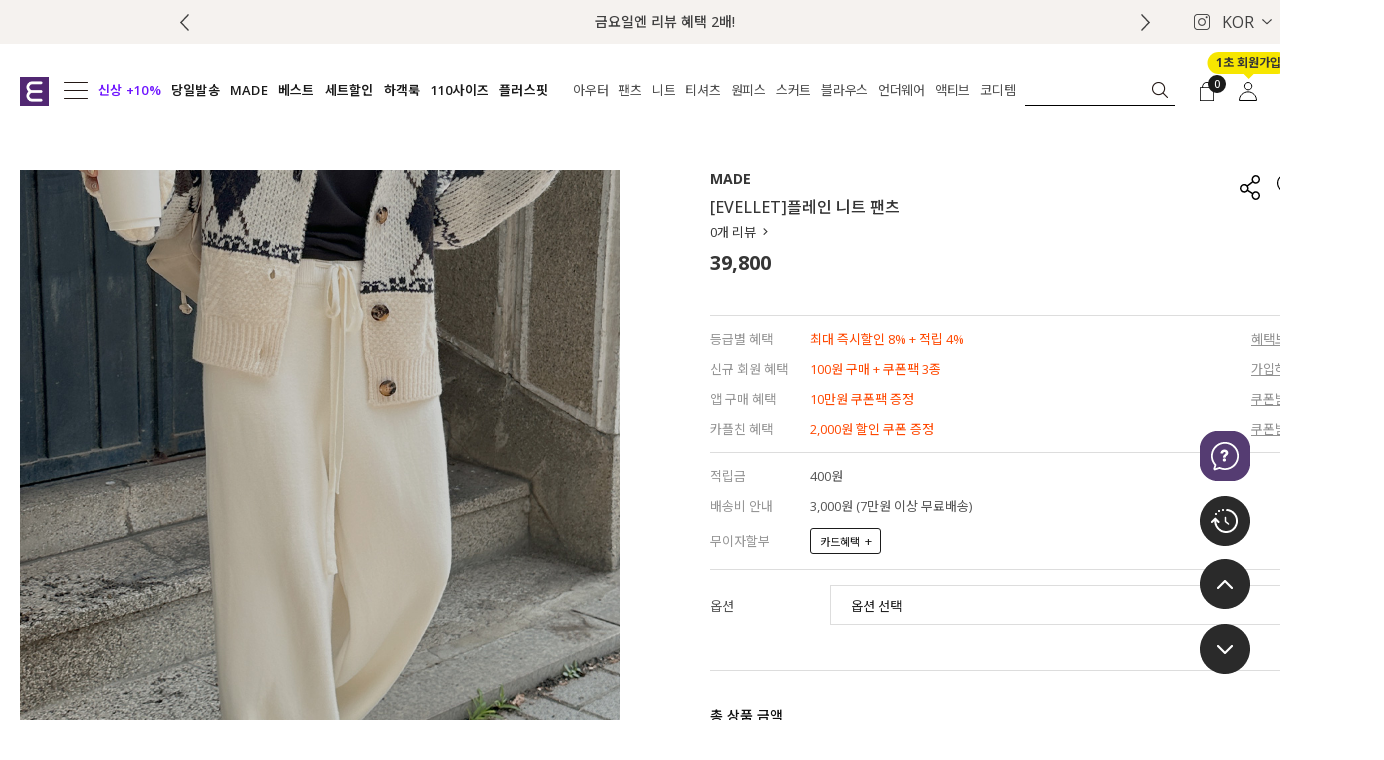

--- FILE ---
content_type: text/html; charset=UTF-8
request_url: https://www.evellet.com/shop/shopdetail.html?branduid=829126&xcode=093&mcode=002&scode=&type=Y&sort=manual&cur_code=093002&GfDT=bmt1W19E
body_size: 78687
content:
<!DOCTYPE html PUBLIC "-//W3C//DTD HTML 4.01//EN" "http://www.w3.org/TR/html4/strict.dtd">
<html>
<head>
<meta http-equiv="CONTENT-TYPE" content="text/html;charset=UTF-8">
<link rel="shortcut icon" href="/shopimages/jstyle07/favicon.ico" type="image/x-icon">
<link rel="apple-touch-icon-precomposed" href="/shopimages/jstyle07/mobile_web_icon.png" />
<meta name="referrer" content="no-referrer-when-downgrade" />
<meta name="keywords" content="MADE, , 팬츠" />
<meta name="description" content="모든 여성이 자신만의 아름다움을 표현할 수 있도록 함께하는 플러스 사이즈 여성 의류, 빅사이즈 전문 브랜드 이블렛" />
<meta property="og:type" content="website" />
<meta property="og:url" content="https://www.evellet.com/shop/shopdetail.html?branduid=863960&search=&xcode=022&mcode=000&scode=&special=1&GfDT=bml3UQ%3D%3D" />
<link rel="canonical" href="https://www.evellet.com/shop/shopdetail.html?branduid=863960">
<link rel="alternate" href="https://www.evellet.com/m/product.html?branduid=863960">
<script>
    var mtom_default_data = {
        login : "N",
        page_type : "shopdetail",
    };
  var _msTracker = window._msTracker = window._msTracker || [];
  _msTracker.push(['setRequestMethod', 'POST']);
  _msTracker.push(['setCustomDimension', 1, JSON.stringify(mtom_default_data)]);
  _msTracker.push(['trackPageView']);
  _msTracker.push(['enableLinkTracking']);
  (function() {
    var u="https://mk-log.makeshop.co.kr";
    _msTracker.push(['setTrackerUrl', u+'/analytics/events']);
    _msTracker.push(['setSiteId', 'mk-jstyle07']);
    var d=document, g=d.createElement('script'), s=d.getElementsByTagName('script')[0];
    g.async=true; g.src=u+'/static/js/analytics.js'; s.parentNode.insertBefore(g,s);
  })();
</script>
<title>이블렛 by 제이스타일 - [EVELLET]플레인 니트 팬츠</title>
<!-- 강팀장님 요청 추가 -->
<meta name=""naver-site-verification"" content=""49293281917637e1af150627840bb0dafb1f8734"" /> <!-- 230321 -->
<meta name=""facebook-domain-verification"" content=""mrva4aw3yq50rminaned1cyrizds77"" /> <!-- 230322 -->
<meta name=""msvalidate.01"" content=""CF8924C82D928169B04085F0D4D4F129"" /> <!-- 230720-->


<!-- 네이버 웹마스터 검색필터링 -->
<meta name=""naver-site-verification"" content=""6ae8d6b0fa7e427c1dfbe75f880ab33c22b81317""/>
<!--// 네이버 웹마스터 검색필터링 //-->

<meta http-equiv=""X-UA-Compatible"" content=""IE=edge"">
<meta name=""title"" content=""플러스사이즈 여성의류 브랜드 이블렛 바이 제이스타일"">
<meta name=""description"" content=""20, 30대 여성의류 브랜드, 55~130 사이즈, 자체제작 브랜드 이블렛, 원피스, 오피스룩 판매."">

<!-- 반응형 메타태그 -->
<meta name=""viewport"" content=""width=device-width,initial-scale=1"">

<meta name=""referrer"" content=""no-referrer"" />

<!-- 오픈 그래프 시작 -->
<meta property=""og:type"" content=""website"">
<meta property=""og:title"" content=""빅사이즈 여성의류 브랜드 이블렛 바이 제이스타일"">
<meta property=""og:description"" content=""지금 내가 좋아"">
<meta property="og:image" content="https://jstyle07.jpg3.kr/SITE/link_thum_0821.jpg" />
<meta property=""og:url"" content=""https://www.evellet.com/"">
<!--// 오픈그래프 끝-->

<!-- 210709 추가_네이버웹마스터도구 채널 반영 -->
<span itemscope="""" itemtype=""https://schema.org/Organization"">
<link itemprop=""url"" href=""https://www.evellet.com"">
<a itemprop=""sameAs"" href=""https://www.instagram.com/jstyle_evellet""></a>
<a itemprop=""sameAs"" href=""https://www.facebook.com/jstylejstyleshop""></a>
<a itemprop=""sameAs"" href=""https://play.google.com/store/apps/details?id=kr.co.smartskin.jstyleshop""></a>
<a itemprop=""sameAs"" href=""https://itunes.apple.com/kr/app/id998067549""></a>
<a itemprop=""sameAs"" href=""https://smartstore.naver.com/evellet""></a>
</span>
<!-- 210709 추가_네이버웹마스터도구 채널 반영_여기까지 -->

<!-- 네이버 웹마스터 검색필터링 -->
<meta name=""naver-site-verification"" content=""bfa0454ce3d2a79d5cc67cba9cf593b11f7b2153"" />
<!--// 네이버 웹마스터 검색필터링 //-->


<link href=""https://hangeul.pstatic.net/hangeul_static/css/nanum-gothic.css"" rel=""stylesheet"">



<!-- Global site tag (gtag.js) - 2020.05.08 Google Analytics -->
<script async src=""https://www.googletagmanager.com/gtag/js?id=UA-78950045-1""></script>
<script>
  window.dataLayer = window.dataLayer || [];
  function gtag(){dataLayer.push(arguments);}
  gtag('js', new Date());

  gtag('config', 'UA-78950045-1');

</script>
<!-- /end/ Global site tag (gtag.js) - 2020.05.08 Google Analytics -->

<!-- <script src=""https://code.jquery.com/jquery-3.3.1.min.js""></script>
<script src=""https://code.jquery.com/jquery-migrate-1.4.1.min.js""></script> -->

<!-- 다음카카오 픽셀 -->
<script type=""text/javascript"" charset=""UTF-8"" src=""//t1.daumcdn.net/adfit/static/kp.js""></script>
<script>kakaoPixel('2785589215130661805').pageView();</script>
<!-- 다음카카오 픽셀 -->


<!-- Global site tag (gtag.js) - Google Ads: 923412345 -->
<script async src=""https://www.googletagmanager.com/gtag/js?id=AW-923412345""></script>
<script>
  window.dataLayer = window.dataLayer || [];
  function gtag(){dataLayer.push(arguments);}
  gtag('js', new Date());

  gtag('config', 'AW-923412345');
</script>
<!-- Global site tag (gtag.js) - Google Ads: 923412345 -->


<!-- Google 리마케팅 태그 코드 시작 -->
<script type=""text/javascript"">
        /* <![CDATA[ */
        var google_conversion_id = 975467194;
        var google_custom_params = window.google_tag_params;
        var google_remarketing_only = true;
        /* ]]> */
</script>
<script type=""text/javascript"" src=""//www.googleadservices.com/pagead/conversion.js""></script>

<noscript>
        <div style=""display:inline;"">
                <img height=""1"" width=""1"" style=""border-style: none;"" alt="""" src=""//googleads.g.doubleclick.net/pagead/viewthroughconversion/975467194/?value=0&guid=ON&script=0""/>
        </div>
</noscript>
<!-- Google 리마케팅 태그 코드 끝 -->



<!-- PerfectStorm TikTok Pixel Code [20220214] -->
<!-- TikTok Pixel Code Start -->
<script>
    !function (w, d, t) {
        w.TiktokAnalyticsObject=t;var ttq=w[t]=w[t]||[];ttq.methods=[""page"",""track"",""identify"",""instances"",""debug"",""on"",""off"",""once"",""ready"",""alias"",""group"",""enableCookie"",""disableCookie""],ttq.setAndDefer=function(t,e){t[e]=function(){t.push([e].concat(Array.prototype.slice.call(arguments,0)))}};for(var i=0;i<ttq.methods.length;i++)ttq.setAndDefer(ttq,ttq.methods[i]);ttq.instance=function(t){for(var e=ttq._i[t]||[],n=0;n<ttq.methods.length;n++
 )ttq.setAndDefer(e,ttq.methods[n]);return e},ttq.load=function(e,n){var i=""https://analytics.tiktok.com/i18n/pixel/events.js"";ttq._i=ttq._i||{},ttq._i[e]=[],ttq._i[e]._u=i,ttq._t=ttq._t||{},ttq._t[e]=+new Date,ttq._o=ttq._o||{},ttq._o[e]=n||{};n=document.createElement(""script"");n.type=""text/javascript"",n.async=!0,n.src=i+""?sdkid=""+e+""&lib=""+t;e=document.getElementsByTagName(""script"")[0];e.parentNode.insertBefore(n,e)};

        ttq.load('C82CO6J9OPOOJ4K48NT0');
        ttq.page();
    }(window, document, 'ttq');
</script>
<!-- TikTok Pixel Code End -->
<!-- End PerfectStorm TikTok Pixel Code [20220214] -->

<!-- Social Google Tag Manager 2023.04.20 구글 태그 관리자 -->
<!-- Google Tag Manager -->
<script>(function(w,d,s,l,i){w[l]=w[l]||[];w[l].push({'gtm.start':
new Date().getTime(),event:'gtm.js'});var f=d.getElementsByTagName(s)[0],
j=d.createElement(s),dl=l!='dataLayer'?'&l='+l:'';j.async=true;j.src=
'https://www.googletagmanager.com/gtm.js?id='+i+dl;f.parentNode.insertBefore(j,f);
})(window,document,'script','dataLayer','GTM-5M7N4Z3');</script>
<!-- End Google Tag Manager -->
<!-- DoYouAd Tracker ver.3.0 Start 삭제 하지 마세요. -->
<script type=""text/javascript"">
    (function (w, d, s, n, t) {w.dyadData=w.dyadData||[];w.dyTag=function(){dyadData.push(arguments)};n = d.createElement(s);n.type = ""text/javascript"";n.defer = !0;n.src = ""https://cdn.doyouad.com/js/tracker/jstyle.js?v="" + new Date().toISOString().slice(0, 10).replace(/-/g, """");t = d.getElementsByTagName(s)[0];t.parentNode.insertBefore(n, t);})(window, document, ""script"");
</script>
<!-- DoYouAd Tracker ver.3.0 End -->

<!-- ADN3.0 Tracker[공통] start -->
<script src=""//fin.rainbownine.net/js/across_adn_3.0.1.js"" type=""text/javascript""></script>
<!-- ADN3.0 Tracker[공통] end -->

<link type="text/css" rel="stylesheet" href="/shopimages/jstyle07/template/work/6380/common.css?r=1765242373" /><!-- 네이버 웹마스터 검색필터링 -->
<meta name="naver-site-verification" content="bfa0454ce3d2a79d5cc67cba9cf593b11f7b2153" />
<!--// 네이버 웹마스터 검색필터링 //-->
<link rel="stylesheet" href="//cdn.jsdelivr.net/gh/xpressengine/xeicon@2.3.3/xeicon.min.css">
<link href="https://fonts.googleapis.com/css2?family=Open+Sans:ital,wght@0,300..800;1,300..800&display=swap" rel="stylesheet">
<link href="https://fonts.googleapis.com/css2?family=Noto+Sans+KR:wght@100..900&display=swap" rel="stylesheet">
<!-- 다음카카오 픽셀 -->
<script type="text/javascript" charset="UTF-8" src="//t1.daumcdn.net/adfit/static/kp.js"></script>
<script>kakaoPixel('2785589215130661805').pageView();</script>
<!-- 다음카카오 픽셀 -->
<!-- Global site tag (gtag.js) - Google Ads: 923412345 -->
<script async src="https://www.googletagmanager.com/gtag/js?id=AW-923412345"></script>
<script>
  window.dataLayer = window.dataLayer || [];
  function gtag(){dataLayer.push(arguments);}
  gtag('js', new Date());

  gtag('config', 'AW-923412345');
</script>
<!-- Global site tag (gtag.js) - Google Ads: 923412345 -->
<!-- Google 리마케팅 태그 코드 시작 -->
<script type="text/javascript">
	/* <![CDATA[ */
	var google_conversion_id = 975467194;
	var google_custom_params = window.google_tag_params;
	var google_remarketing_only = true;
	/* ]]> */
</script>
<script type="text/javascript" src="//www.googleadservices.com/pagead/conversion.js"></script>
<noscript>
	<div style="display:inline;">
		<img height="1" width="1" style="border-style: none;" alt="" src="//googleads.g.doubleclick.net/pagead/viewthroughconversion/975467194/?value=0&guid=ON&script=0"/>
	</div>
</noscript>
<!-- Google 리마케팅 태그 코드 끝 -->

<!-- Social Google Tag Manager 2023.04.20 구글 태그 관리자 -->
<!-- Google Tag Manager -->
<script>(function(w,d,s,l,i){w[l]=w[l]||[];w[l].push({'gtm.start':
new Date().getTime(),event:'gtm.js'});var f=d.getElementsByTagName(s)[0],
j=d.createElement(s),dl=l!='dataLayer'?'&l='+l:'';j.async=true;j.src=
'https://www.googletagmanager.com/gtm.js?id='+i+dl;f.parentNode.insertBefore(j,f);
})(window,document,'script','dataLayer','GTM-5M7N4Z3');</script>
<!-- End Google Tag Manager -->
<!-- DoYouAd Tracker ver.3.0 Start 삭제 하지 마세요. -->
<script type="text/javascript">
    (function (w, d, s, n, t) {w.dyadData=w.dyadData||[];w.dyTag=function(){dyadData.push(arguments)};n = d.createElement(s);n.type = "text/javascript";n.defer = !0;n.src = "https://cdn.doyouad.com/js/tracker/jstyle.js?v=" + new Date().toISOString().slice(0, 10).replace(/-/g, "");t = d.getElementsByTagName(s)[0];t.parentNode.insertBefore(n, t);})(window, document, "script");
</script>
<!-- DoYouAd Tracker ver.3.0 End -->
<!-- ADN3.0 Tracker[공통] start -->
<script src="//fin.rainbownine.net/js/across_adn_3.0.1.js" type="text/javascript"></script>
<!-- ADN3.0 Tracker[공통] end -->
<!-- Danggeun Market Code -->
<script src="https://karrot-pixel.business.daangn.com/0.2/karrot-pixel.umd.js"></script>
<script>
  window.karrotPixel.init('1715049337744700001');
  window.karrotPixel.track('ViewPage');
</script>
<!-- End Danggeun Market Code -->

<!-- Enliple Tracker Start -->
<script async src="https://cdn.onetag.co.kr/0/tcs.js?eid=ubgu66y14ciuubgu66y14c&memberId=<!--/user_id/-->"></script>
<!-- Enliple Tracker End -->
</head>
<script type="text/javascript" src="//wcs.naver.net/wcslog.js"></script>
<script type="text/javascript">
if (window.wcs) {
    if(!wcs_add) var wcs_add = {};
    wcs_add["wa"] = "s_51f9f1eec7ac";
    wcs.inflow('evellet.com');
    wcs_do();
}
</script>

<body>
<script type="text/javascript" src="/js/jquery-1.7.2.min.js"></script><script type="text/javascript" src="/js/lazyload.min.js"></script>
<script type="text/javascript">
function getCookiefss(name) {
    lims = document.cookie;
    var index = lims.indexOf(name + "=");
    if (index == -1) {
        return null;
    }
    index = lims.indexOf("=", index) + 1; // first character
    var endstr = lims.indexOf(';', index);
    if (endstr == -1) {
        endstr = lims.length; // last character
    }
    return unescape(lims.substring(index, endstr));
}
</script><script type="text/javascript">
var MOBILE_USE = '';
var DESIGN_VIEW = 'PC';

if (DESIGN_VIEW == 'RW' && typeof changeNaviTitleText == 'undefined') {
    // 상단 타이틀 변경
    function changeNaviTitleText(newText) {
        const naviTitleElement = document.querySelector('.navi-title span');
        if (naviTitleElement) {
            naviTitleElement.textContent = newText;
        }
    }
}
</script><script type="text/javascript" src="/js/flash.js"></script>
<script type="text/javascript" src="/js/neodesign/rightbanner.js"></script>
<script type="text/javascript" src="/js/bookmark.js"></script>
<style type="text/css">

.MS_search_word { }

#comment_password {
    position: absolute;
    display: none;
    width: 300px;
    border: 2px solid #757575;
    padding: 7px;
    background: #FFF;
    z-index: 6;
}

#productDetail .direct-app { z-index: 1; position: relative; margin-top: 10px; }
#productDetail .direct-app .btn-app { display: inline-block; border: none; }
#productDetail .direct-app .btn-app img { border: none; }
#productDetail .direct-app .step { display: none; z-index: 20; zoom: 1; overflow: hidden; position: absolute; top: 50px; right: 0; width: 466px; border: 1px solid #c7c7c7; background: #fff; text-align: left; font-size:12px !important; line-height:1.25 !important }
#productDetail .direct-app .step .close { position: absolute; top: 10px; right: 10px; width: 17px; height: 17px; background: url(/images/d3/modern_simple/btn/btn_h17_close.gif) no-repeat 0 0; text-indent: -9999px; }
#productDetail .direct-app .step dl { float: left; padding: 30px 40px; }
#productDetail .direct-app .step dl.step1 { width: 110px;}
#productDetail .direct-app .step dl.step1 dd { margin-top: 10px; text-align: center; }
#productDetail .direct-app .step dl.step1 dd img { width: 85px; height: auto; }
#productDetail .direct-app .step dl.step2 { width: 184px; border-left: 1px dashed #c7c7c7; }
#productDetail .direct-app .step dl.step2 dd { margin-top: 15px; }
#productDetail .direct-app .step dl.step2 dd a { margin:0; padding:0; }
#productDetail .direct-app .step dl.step2 dd p { margin-bottom: 5px; color: #333; font-size: 14px; font-weight: bold; letter-spacing: -1px; }
#productDetail .direct-app .step dl.step2 dd .txt-number { width: 46px; height: 18px; line-height: 18px; padding: 0 !important; border: 1px solid #ababab; text-align: center; }
#productDetail .direct-app .step dl.step2 dd .btn { margin-top: 10px; margin-left: 60px; }
#productDetail .direct-app .step dl.step2 dd .btn a { display: inline-block; height: 23px; line-height: 25px; padding: 0 12px; background: #333; color: #fff; font-weight: bold; letter-spacing: -1px; }
#productDetail .direct-app .step dl.step2 dd .txt-none { margin: 50px 0; text-align: center; } 

</style>

<form name="allbasket" method="post" action="/shop/basket.html">
<input type="hidden" name="totalnum" value="" />
<input type="hidden" name="collbrandcode" />
<input type="hidden" name="xcode" value="022" />
<input type="hidden" name="mcode" value="000" />
<input type="hidden" name="typep" value="O" />
<input type="hidden" name="aramount" />
<input type="hidden" name="arspcode" />
<input type="hidden" name="arspcode2" />
<input type="hidden" name="optionindex" />
<input type="hidden" name="alluid" />
<input type="hidden" name="alloptiontype" />
<input type="hidden" name="aropts" />
<input type="hidden" name="checktype" />
<input type="hidden" name="ordertype" />
<input type="hidden" name="brandcode" value="022000009545" />
<input type="hidden" name="branduid" value="863960" />
<input type="hidden" name="cart_free" value="" />
<input type="hidden" name="opt_type" value="PS" />
<input type="hidden" name="basket_use" value="Y" />

<input type="hidden" id="giveapresent" name="giveapresent" />

</form>

<!-- 신규파일첨부를 위한 폼 -->
<form name="attachform" method="post">
<input type="hidden" name="code" value="jstyle07_review2.0" />
<input type="hidden" name="size" value="30720000" />
<input type="hidden" name="maxsize" value="" />
<input type="hidden" name="img_maxwidth" value="300" />
<input type="hidden" name="img_resize" value="Y" />
<input type="hidden" name="servername" value="special502" />
<input type="hidden" name="url" value="www.evellet.com" />
<input type="hidden" name="org" value="jstyle07" />
<input type="hidden" name="Btype" value="gallery" />
<input type="hidden" name="form_name" value="re_form" />
</form>

<script type="text/javascript">

var pre_ORBAS = 'A';
var pre_min_amount = '1';
var pre_product_uid = '';
var pre_product_name = '';
var pre_product_price = '';
var pre_option_type = '';
var pre_option_display_type = '';
var pre_optionJsonData = '';
var IS_LOGIN = 'false';
var is_bulk = 'N';
var bulk_arr_info = [];
var pre_min_add_amount = '1';
var pre_max_amount = '100000';

    var is_unify_opt = '1' ? true : false; 
    var pre_baskethidden = 'A';

var ORBAS = 'A';
var is_mobile_use = false;
var template_m_setid = 6381;
var shop_language = 'kor';
var exchange_rate = '';
var is_kakao_pixel_basket = 'Y';
var display_addi_opt_name = '';

var baskethidden = 'A';


        var _is_package_basket = false;
        var _is_send_multi = false;
        var _is_nhn_basket = false;

var min_amount = '1';
var min_add_amount = '1';
var max_amount  = '2147483647';
var product_uid = '863960';
var product_name = '[EVELLET]플레인 니트 팬츠';
var product_price = '39800';
var option_type = 'PS';
var option_display_type = 'EACH';
var option_insert_mode = 'auto';
var is_dummy = false;
var is_exist = true;
var optionJsonData = {basic:{0:{0:{adminuser:'jstyle07',uid:'863960',opt_id:'1',opt_type:'SELECT',opt_name:'색상',opt_matrix:'1,2',opt_value:'아이보리,블랙',opt_price:'0,0',opt_add_info:'',opt_use:'Y',opt_mix:'Y',opt_mandatory:'Y',opt_max:'',opt_min:'',opt_oneclick:'N',sto_id:'7',opt_ids:'1,2',sto_type:'BASIC',sto_matrix:'1:1,2:1',opt_values:'아이보리,J1(28~30)',sto_price:'0',sto_real_stock:'13',sto_unlimit:'N',sto_stop_use:'Y',sto_stop_stock:'0',sto_state:'SALE',sto_note:'',sto_image:'',sto_detail_image:'',sto_max_use:'N',sto_max:'0',sto_min_use:'N',sto_min:'0'},1:{adminuser:'jstyle07',uid:'863960',opt_id:'1',opt_type:'SELECT',opt_name:'색상',opt_matrix:'1,2',opt_value:'아이보리,블랙',opt_price:'0,0',opt_add_info:'',opt_use:'Y',opt_mix:'Y',opt_mandatory:'Y',opt_max:'',opt_min:'',opt_oneclick:'N',sto_id:'8',opt_ids:'1,2',sto_type:'BASIC',sto_matrix:'1:1,2:2',opt_values:'아이보리,J2(32~34)',sto_price:'0',sto_real_stock:'6',sto_unlimit:'N',sto_stop_use:'Y',sto_stop_stock:'0',sto_state:'SALE',sto_note:'',sto_image:'',sto_detail_image:'',sto_max_use:'N',sto_max:'0',sto_min_use:'N',sto_min:'0'},2:{adminuser:'jstyle07',uid:'863960',opt_id:'1',opt_type:'SELECT',opt_name:'색상',opt_matrix:'1,2',opt_value:'아이보리,블랙',opt_price:'0,0',opt_add_info:'',opt_use:'Y',opt_mix:'Y',opt_mandatory:'Y',opt_max:'',opt_min:'',opt_oneclick:'N',sto_id:'9',opt_ids:'1,2',sto_type:'BASIC',sto_matrix:'1:1,2:3',opt_values:'아이보리,J3(36~38)',sto_price:'0',sto_real_stock:'57',sto_unlimit:'N',sto_stop_use:'Y',sto_stop_stock:'0',sto_state:'SALE',sto_note:'',sto_image:'',sto_detail_image:'',sto_max_use:'N',sto_max:'0',sto_min_use:'N',sto_min:'0'},3:{adminuser:'jstyle07',uid:'863960',opt_id:'1',opt_type:'SELECT',opt_name:'색상',opt_matrix:'1,2',opt_value:'아이보리,블랙',opt_price:'0,0',opt_add_info:'',opt_use:'Y',opt_mix:'Y',opt_mandatory:'Y',opt_max:'',opt_min:'',opt_oneclick:'N',sto_id:'4',opt_ids:'1,2',sto_type:'BASIC',sto_matrix:'1:2,2:1',opt_values:'블랙,J1(28~30)',sto_price:'0',sto_real_stock:'28',sto_unlimit:'N',sto_stop_use:'Y',sto_stop_stock:'0',sto_state:'SALE',sto_note:'',sto_image:'',sto_detail_image:'',sto_max_use:'N',sto_max:'0',sto_min_use:'N',sto_min:'0'},4:{adminuser:'jstyle07',uid:'863960',opt_id:'1',opt_type:'SELECT',opt_name:'색상',opt_matrix:'1,2',opt_value:'아이보리,블랙',opt_price:'0,0',opt_add_info:'',opt_use:'Y',opt_mix:'Y',opt_mandatory:'Y',opt_max:'',opt_min:'',opt_oneclick:'N',sto_id:'5',opt_ids:'1,2',sto_type:'BASIC',sto_matrix:'1:2,2:2',opt_values:'블랙,J2(32~34)',sto_price:'0',sto_real_stock:'33',sto_unlimit:'N',sto_stop_use:'Y',sto_stop_stock:'0',sto_state:'SALE',sto_note:'',sto_image:'',sto_detail_image:'',sto_max_use:'N',sto_max:'0',sto_min_use:'N',sto_min:'0'},5:{adminuser:'jstyle07',uid:'863960',opt_id:'1',opt_type:'SELECT',opt_name:'색상',opt_matrix:'1,2',opt_value:'아이보리,블랙',opt_price:'0,0',opt_add_info:'',opt_use:'Y',opt_mix:'Y',opt_mandatory:'Y',opt_max:'',opt_min:'',opt_oneclick:'N',sto_id:'6',opt_ids:'1,2',sto_type:'BASIC',sto_matrix:'1:2,2:3',opt_values:'블랙,J3(36~38)',sto_price:'0',sto_real_stock:'14',sto_unlimit:'N',sto_stop_use:'Y',sto_stop_stock:'0',sto_state:'SALE',sto_note:'',sto_image:'',sto_detail_image:'',sto_max_use:'N',sto_max:'0',sto_min_use:'N',sto_min:'0'}}}};
var view_member_only_price = '';
var IS_LOGIN = 'false';
var option_stock_display = 'NO';
var option_note_display  = 'DISPLAY';
var baro_opt = 'Y';
var basketcnt = '0'; 
var is_extra_product = '1';
var is_extra_product_custom = '';
var is_prd_group_sale = 'N';
var group_sale_type = '';
var group_sale_value = '';
var group_sale_cut = '';
var quantity_maxlength = '';
var is_bulk = 'N';
var bulk_arr_info = [];
var op_stock_limit_display = '';
var op_stock_count_display = '';
var bigin_use = 'false';
var _set_info_data = {
    'soldout_type' : '',
    'is_opt_restock' : 'N',
    'use_miniq' : ''
}
var is_rental_pay = 'N'; // 렌탈페이 구분변수
var is_vittz = 'N';       // 비츠 특별처리
var use_option_limit = 'N';
var design_view = 'PC';
var is_offik = 'N';
var exchange_type = 'KR';
var sub_title = '';

window.onload = function() {
    set_info_value(_set_info_data); // info 파라미터 추가시 해당함수 사용
}

function show_hide(target, idx, lock, level, code, num1, num2, hitplus, hits_plus, uid) {
    if (level == 'unlogin') {
        alert('해당 게시물은 로그인 하셔야 확인이 가능합니다.');
        return;
    }
    if (level == 'nogroup') {
        alert('해당 게시판을 보실 수 있는 권한이 없습니다.');
        return;
    }
    (function($) {
        $.each($('[id^=' + target + '_block]'), function() {
            if ($(this).attr('id') == (target + '_block' + idx)) {
                if ($(this).css('display') == 'block' || $(this).css('display') == 'table-row') {
                    $(this).css('display', 'none');
                } else {
                    if ($.browser.msie) {
                        if (Math.abs($.browser.version) > 9) {
                            $(this).css('display', 'table-row').focus();
                        } else {
                            $(this).css('display', 'block').focus();
                        }
                    } else {
                        $(this).css('display', (this.nodeName.toLowerCase() == 'tr') ? 'table-row' : 'block').focus();
                    }
                    // 비밀번호가 승인된글은 다시 가져오지 않기 위함
                    if ($(this).find('.' + target + '_content').html().length == 0) {
                        comment_load(target + '_comment', code, num1, num2, idx, hitplus, hits_plus, '', uid);
                    } else {
                        // 비밀번호가 승인된 글 선택시 조회수 증가
                        if (lock == 'Y' && $(this).find('.' + target + '_content').html().indexOf('_chkpasswd') < 0) {
                            lock = 'N';
                        } 
                        // 비밀글 조회수 증가 기능 추가로 comment_load 에서도 조회수 업데이트 함.
                        if (lock != 'Y') update_hits(target, code, num1, num2, idx, hitplus, hits_plus);
                    }

                                    // 스크롤을 해당 글 위치로 이동
                var _offset_top = $('#' + $(this).attr('id')).offset().top;
                $('html, body').animate({ scrollTop: (_offset_top > 100 ? _offset_top - 100 : _offset_top) + 'px' }, 500);
                }
            } else {
                $(this).hide();
                // 비밀번호가 승인된것은 유지 하기 위해 주석처리
                //$('.' + target + '_content').empty();
            }
        });
    })(jQuery);
};


function spam_view() {
    return;
}


// ajax 호출하여 클릭된 게시글의 Hit수를 증가후 증가된 hit수를 보여주도록한다.
// 08. 02. 27 add by jiyun
// 08. 11. 11 스크립트 이름 변경. ward
function update_hits(target, code, num1, num2, idx, hitplus, hits_plus) {
    (function($) {
        $.ajax({
            type: 'GET',
            url: "/shop/update_hits.html",
            dataType: 'html',
            data: {
                'code': code,
                'num1': num1,
                'num2': num2,
                'hitplus': hitplus,
                'hits_plus': hits_plus
            },
            success: function(cnt) {
                $('#' + target + '_showhits' + idx).text(cnt);
                return false;
            }
        });
    })(jQuery);
    return false;
}

// 잠금글을 해당 상품 상세 하단에서 확인 가능하도록 추가함
// 08. 01. 16 add by jysung
function chk_lock(target, code, num1, num2, passwdId, hitplus, hits_plus, uid) {
    (function($) {
        var passwd = $('#' + passwdId);
        if ($(passwd).val().length == 0) {
            alert('글 작성시 입력한 비밀번호를 입력해주세요.');
            $(passwd).focus();
            return false;
        }
        var idx = $('.' + target.replace('_comment', '_content')).index($('#' + passwdId).parents('.' + target.replace('_comment', '_content'))) + 1;
        comment_load(target, code, num1, num2, idx, hitplus, hits_plus, passwd, uid);

    })(jQuery);
    // 08. 11. 11 스크립트 이름 변경 ward
    //new passwd_checker(code, brand, uid, cuid, passwd, id);
}


function comment_load(target, code, num1, num2, idx, hitplus, hits_plus, passwd, uid) {
    (function($) {
        var _param = {
            'target': target,
            'code': code,
            'num1': num1,
            'num2': num2,
            'passwd': ($(passwd).val() || ''),
            'branduid' : uid
        };
        $.ajax({
            type: 'POST',
            url: '/shop/chkpasswd_brandqna.html',
            //dataType: 'json',
            dataType: 'html',
            data: _param,
            success: function(req) {
                if (req === 'FALSE') {
                    alert(' 비밀번호가 틀립니다.');
                    $(passwd).focus();
                } else {
                    // 비밀번호가 승인된것은 유지 하기 위해 주석처리
                    //$('.' + target.replace('_comment', '_content')).empty();
                    $('#' + target.replace('_comment', '_block' + idx)).find('.' + target.replace('_comment', '_content')).html(req);
                    if (req.indexOf('_chkpasswd') < 0) {
                        update_hits(target.replace('_comment', ''), code, num1, num2, idx, hitplus, hits_plus);
                    }
                }
                return false;
            }
        });
    })(jQuery);
}

function key_check(e, target, code, num1, num2, passwdId, hitplus, hits_plus) {
    var e = e || window.event;
    if (escape(e.keyCode) == 13) {
        chk_lock(target, code, num1, num2, passwdId, hitplus, hits_plus);
    }
}

</script>

<link type="text/css" rel="stylesheet" href="/shopimages/jstyle07/template/work/6380/shopdetail.css?t=202601221110" />
<div id='blk_scroll_wings'><script type='text/javascript' src='/html/shopRbanner.html?param1=1' ></script></div>
<div id='cherrypicker_scroll'></div>
<!-- snap review script start contact mail : support@snapvi.co.kr -->
<style>
    #prdReview .nodata {display:none;}
    .snapreview_hidden {display:none;}
    iframe#review_widget1_0 { width: 50% !important; }
    iframe#review_widget2_0 { width: 60% !important; padding: 50px 0px 50px 0px !important; }
</style>
<!-- snap review end -->


<!-- snap review script start contact mail : support@snapvi.co.kr -->
<span id='snap_sf_item_id' class="snapreview_hidden">"{$product_no}"</span> 
<!-- snap review end -->

<script type="text/javascript" src="https://developers.kakao.com/sdk/js/kakao.min.js"></script>
<div id="wrap">
    
<link type="text/css" rel="stylesheet" href="/shopimages/jstyle07/template/work/6380/header.1.css?t=202601260959" />
<!-- Social Google Tag Manager (noscript) 구글 태그 관리자-->
<!-- Google Tag Manager (noscript) -->
<noscript><iframe src="https://www.googletagmanager.com/ns.html?id=GTM-5M7N4Z3" height="0" width="0" style="display:none;visibility:hidden"></iframe></noscript>
<!-- End Google Tag Manager (noscript) -->

<!-- 해당 스크립트 삭제에 유의 부탁드리며, 스냅 솔루션의 스크립트입니다. -->
<!-- start contact mail : support@snapvi.co.kr -->
<div id="spm_page_type" style="display:none" sync-env="normal" sf-solution="makeshop" sf-store="jstyleshop" sf-device="pc" sf-join-url=""></div>
<script>
const spm_k_common_install = {
  "pc" : {
      "sf-join-url" : "/shop/idinfo.html?type=new&mem_type=person&first=",
      "/shop/qmember.html" : "sq_login_page",
      "/shop/member.html" : "sq_login_page",        
      "/shop/idinfo.html" : "sq_join_page",
      "/shop/confirm_login.html" : 'sq_login_page'
  }
}
</script>
<style>
#snap-sync-wrapper .sync-sns-buttons.btn-type .sns-btn.sync-sns-naver:after {
  content: "네이버 계정으로 로그인/회원가입"!important;
}
</style>
<script type="text/javascript" src="//cdn.snapfit.co.kr/js/spm_k_common.js" charset="utf-8"></script>
<!-- snap common end -->
        
<!-- snap common script contact mail : support@snapvi.co.kr -->
<span id = 'solutiontype' style='display:none;'>makeshop</span>
<span id='sfsnapfit_store_id' style='display:none'>jstyleshop</span>
<div><input id="sf_draw_type" type="hidden" value="pc"><input id="sf_store_name" type = 'hidden' value = 'jstyleshop'></div>

 
<!-- snap common end -->
        
<!-- SWIPER JS/CSS 로드-->
<link  rel="stylesheet"  href="/design/jstyle07/js/swiper-bundle.min.css"/>
<script src="/design/jstyle07/js/swiper-bundle.min.js"></script>
<!-- SWIPER JS/CSS 로드 끝 -->

<!-- SLICK JS/CSS 로드-->
<link type="text/css" rel="stylesheet" href="/design/jstyle07/skin/css/slick.css">
<script async type="text/javascript" src="/design/jstyle07/skin/js/slick.js"></script>
<!-- SLICK JS/CSS 로드 끝 -->

<!-- jQuery COOKIE JS/CSS 로드-->
<script async type="text/javascript" src="/design/jstyle07/skin/js/jquery.cookie.js"></script>
<!-- jQuery COOKIE JS/CSS 로드 끝 -->
        
<div id='blk_scroll_wings'><script type='text/javascript' src='/html/shopRbanner.html?param1=1' ></script></div>
<div id='cherrypicker_scroll'></div>
<script type="text/javascript">
    var _BOOST_MBR = "Y";
    var _BOOST_AG_TMP = "";
    if (_BOOST_AG_TMP == 1) {
        var _BOOST_AG = "A";
    } else if (_BOOST_AG_TMP == 2) {
        var _BOOST_AG = "B";
    } else if (_BOOST_AG_TMP == 3) {
        var _BOOST_AG = "C";
    } else if (_BOOST_AG_TMP == 4) {
        var _BOOST_AG = "D";
    } else if (_BOOST_AG_TMP == 5) {
        var _BOOST_AG = "E";
    } else if (_BOOST_AG_TMP == 6) {
        var _BOOST_AG = "F";
    }
</script>

<!-- 상단 -->
<div id="headerWrap">
    <!-- 다찾다 검색 파인더 -->
        <div id="allfinder-layer" class="all-finder-layer">
        <div class="finder-body">
            <a href="#allfinder-layer" class="finder-close">
                <i class="xi-close-thin"></i>
            </a>
            <div class="finder-tbl">
                                <form name="form_search_engine_finder" method="get" action="/shop/shopbrand.html" class="form_search_engine_finder">
                
                
                <input type="hidden" name="s_type" value="search_engine_finder" />
                <input type="hidden" name="sort" value="" />
                <input type="hidden" name="page" value="" />
                <input type="hidden" name="finder_type" value="custom" />                <table summary="카테고리, 굽높이, 컬러, 사이즈, 가격대, 상품명, 적용">
                    <caption>검색 목록</caption>
                    <colgroup>
                        <col style="width: 150px">
                        <col />
                    </colgroup>
                    <tbody>
                                                <tr>
                            <th>
                                <div class="txt-l">
                                    검색어                                                                                                            <!-- (레이어) 항목 설명 -->
                                    <div class="finder-comm-layer">
                                        <a href="javascript:;" class="finder-btn-close fa fa-close finder-layer-close"></a>
                                        <div class="finder-layer-tit">
                                            검색어                                        </div>
                                        <div class="finder-layer-cnt">
                                                                                    </div>
                                    </div>
                                    <!-- //(레이어) 항목 설명 -->
                                </div>
                            </th>
                            <td>
                                <div class="finder-search">
                                                                                    <label><input type="text" class="txt-input keyword smart_finder_auto_completion" name="keyword" value="" autocomplete="off" placeholder="입력하세요"></label>
            <div class="search-auto-complete-list"></div>                                                                    </div>
                            </td>
                        </tr>
                                                                        <tr>
                            <th>
                                <div class="txt-l">
                                    색상                                                                                                            <!-- (레이어) 항목 설명 -->
                                    <div class="finder-comm-layer">
                                        <a href="javascript:;" class="finder-btn-close fa fa-close finder-layer-close"></a>
                                        <div class="finder-layer-tit">
                                            색상                                        </div>
                                        <div class="finder-layer-cnt">
                                                                                    </div>
                                    </div>
                                    <!-- //(레이어) 항목 설명 -->
                                </div>
                            </th>
                            <td>
                                <div class="finder-color">
                                                                        <label><span class="finder-options  finder-option-color color-picker finder-option-color-black " data-key="197" data-value="1448"><em>블랙</em><span class="fa fa-check"></span></span></label>                                                                        <label><span class="finder-options  finder-option-color color-picker finder-option-color-white " data-key="197" data-value="1449"><em>화이트</em><span class="fa fa-check"></span></span></label>                                                                        <label><span class="finder-options  finder-option-color color-picker finder-option-color-gray " data-key="197" data-value="1450"><em>그레이</em><span class="fa fa-check"></span></span></label>                                                                        <label><span class="finder-options  finder-option-color color-picker finder-option-color-beige " data-key="197" data-value="1451"><em>베이지</em><span class="fa fa-check"></span></span></label>                                                                        <label><span class="finder-options  finder-option-color color-picker finder-option-color-brown " data-key="197" data-value="1452"><em>브라운</em><span class="fa fa-check"></span></span></label>                                                                        <label><span class="finder-options  finder-option-color color-picker finder-option-color-navy " data-key="197" data-value="1453"><em>네이비</em><span class="fa fa-check"></span></span></label>                                                                        <label><span class="finder-options  finder-option-color color-picker finder-option-color-blue " data-key="197" data-value="1454"><em>블루</em><span class="fa fa-check"></span></span></label>                                                                        <label><span class="finder-options  finder-option-color color-picker finder-option-color-light-blue " data-key="197" data-value="1455"><em>연블루</em><span class="fa fa-check"></span></span></label>                                                                        <label><span class="finder-options  finder-option-color color-picker finder-option-color-red " data-key="197" data-value="1456"><em>레드</em><span class="fa fa-check"></span></span></label>                                                                        <label><span class="finder-options  finder-option-color color-picker finder-option-color-orange " data-key="197" data-value="1457"><em>오렌지</em><span class="fa fa-check"></span></span></label>                                                                        <label><span class="finder-options  finder-option-color color-picker finder-option-color-yellow " data-key="197" data-value="1458"><em>옐로우</em><span class="fa fa-check"></span></span></label>                                                                        <label><span class="finder-options  finder-option-color color-picker finder-option-color-pink " data-key="197" data-value="1459"><em>핑크</em><span class="fa fa-check"></span></span></label>                                                                        <label><span class="finder-options  finder-option-color color-picker finder-option-color-purple " data-key="197" data-value="1460"><em>퍼플</em><span class="fa fa-check"></span></span></label>                                                                        <label><span class="finder-options  finder-option-color color-picker finder-option-color-jaju " data-key="197" data-value="1461"><em>자주</em><span class="fa fa-check"></span></span></label>                                                                        <label><span class="finder-options  finder-option-color color-picker finder-option-color-khaki " data-key="197" data-value="1462"><em>카키</em><span class="fa fa-check"></span></span></label>                                                                        <label><span class="finder-options  finder-option-color color-picker finder-option-color-green " data-key="197" data-value="1463"><em>그린</em><span class="fa fa-check"></span></span></label>                                                                        <label><span class="finder-options  finder-option-color color-picker finder-option-color-light-green " data-key="197" data-value="1464"><em>연그린</em><span class="fa fa-check"></span></span></label>                                                                        <label><span class="finder-options  finder-option-color color-picker finder-option-color-silver " data-key="197" data-value="1465"><em>실버</em><span class="fa fa-check"></span></span></label>                                                                        <label><span class="finder-options  finder-option-color color-picker finder-option-color-gold " data-key="197" data-value="1466"><em>골드</em><span class="fa fa-check"></span></span></label>                                                                    </div>
                            </td>
                        </tr>
                                                                        <tr>
                            <th>
                                <div class="txt-l">
                                    카테고리                                                                         <a href="#none" class="fa fa-plus category-toggle"></a>                                    <!-- (레이어) 항목 설명 -->
                                    <div class="finder-comm-layer">
                                        <a href="javascript:;" class="finder-btn-close fa fa-close finder-layer-close"></a>
                                        <div class="finder-layer-tit">
                                            카테고리                                        </div>
                                        <div class="finder-layer-cnt">
                                                                                    </div>
                                    </div>
                                    <!-- //(레이어) 항목 설명 -->
                                </div>
                            </th>
                            <td>
                                <div class="finder-category">
                                                                        <label><span class="finder-options finder-cate1 " data-cate-type="P" data-cate-code="092">봄신상 ~10%</span></label>                                                                        <label><span class="finder-options finder-cate1 " data-cate-type="Y" data-cate-code="085">MADE</span></label>                                                                        <label><span class="finder-options finder-cate1 " data-cate-type="Y" data-cate-code="012">아우터</span></label>                                                                        <label><span class="finder-options finder-cate1 " data-cate-type="Y" data-cate-code="154">티셔츠</span></label>                                                                        <label><span class="finder-options finder-cate1 " data-cate-type="Y" data-cate-code="013">셔츠</span></label>                                                                        <label><span class="finder-options finder-cate1 " data-cate-type="Y" data-cate-code="110">원피스</span></label>                                                                        <label><span class="finder-options finder-cate1 " data-cate-type="Y" data-cate-code="151">팬츠</span></label>                                                                        <label><span class="finder-options finder-cate1 " data-cate-type="Y" data-cate-code="142">스커트</span></label>                                                                        <label><span class="finder-options finder-cate1 " data-cate-type="Y" data-cate-code="122">니트</span></label>                                                                        <label><span class="finder-options finder-cate1 " data-cate-type="Y" data-cate-code="038">액티브</span></label>                                                                        <label><span class="finder-options finder-cate1 " data-cate-type="Y" data-cate-code="100">언더웨어</span></label>                                                                        <label><span class="finder-options finder-cate1 " data-cate-type="Y" data-cate-code="026">코디템</span></label>                                                                    </div>
                            </td>
                        </tr>
                                                <tr class="finder-child-category">
                            <th>
                                <div class='txt-l'></div>
                            </th>
                            <td>
                                <div class='finder-category2'></div>
                            </td>
                        </tr>
                                                                        <tr>
                            <th>
                                <div class="txt-l">
                                    상의|원피스                                                                                                            <!-- (레이어) 항목 설명 -->
                                    <div class="finder-comm-layer">
                                        <a href="javascript:;" class="finder-btn-close fa fa-close finder-layer-close"></a>
                                        <div class="finder-layer-tit">
                                            상의|원피스                                        </div>
                                        <div class="finder-layer-cnt">
                                                                                    </div>
                                    </div>
                                    <!-- //(레이어) 항목 설명 -->
                                </div>
                            </th>
                            <td>
                                <div class="">
                                                                        <label><span class="finder-options   " data-key="201" data-value="1470">66</span></label>                                                                        <label><span class="finder-options   " data-key="201" data-value="1471">77</span></label>                                                                        <label><span class="finder-options   " data-key="201" data-value="1472">88</span></label>                                                                        <label><span class="finder-options   " data-key="201" data-value="1473">99</span></label>                                                                        <label><span class="finder-options   " data-key="201" data-value="1474">100</span></label>                                                                        <label><span class="finder-options   " data-key="201" data-value="1475">110</span></label>                                                                        <label><span class="finder-options   " data-key="201" data-value="1476">120</span></label>                                                                    </div>
                            </td>
                        </tr>
                                                                        <tr>
                            <th>
                                <div class="txt-l">
                                    하의                                                                                                            <!-- (레이어) 항목 설명 -->
                                    <div class="finder-comm-layer">
                                        <a href="javascript:;" class="finder-btn-close fa fa-close finder-layer-close"></a>
                                        <div class="finder-layer-tit">
                                            하의                                        </div>
                                        <div class="finder-layer-cnt">
                                                                                    </div>
                                    </div>
                                    <!-- //(레이어) 항목 설명 -->
                                </div>
                            </th>
                            <td>
                                <div class="">
                                                                        <label><span class="finder-options   " data-key="202" data-value="1477">26</span></label>                                                                        <label><span class="finder-options   " data-key="202" data-value="1478">28</span></label>                                                                        <label><span class="finder-options   " data-key="202" data-value="1479">30</span></label>                                                                        <label><span class="finder-options   " data-key="202" data-value="1480">32</span></label>                                                                        <label><span class="finder-options   " data-key="202" data-value="1481">34</span></label>                                                                        <label><span class="finder-options   " data-key="202" data-value="1482">36</span></label>                                                                        <label><span class="finder-options   " data-key="202" data-value="1483">38</span></label>                                                                        <label><span class="finder-options   " data-key="202" data-value="1484">40</span></label>                                                                    </div>
                            </td>
                        </tr>
                                                                        <tr>
                            <th>
                                <div class="txt-l">
                                    스테디키워드                                                                                                            <!-- (레이어) 항목 설명 -->
                                    <div class="finder-comm-layer">
                                        <a href="javascript:;" class="finder-btn-close fa fa-close finder-layer-close"></a>
                                        <div class="finder-layer-tit">
                                            스테디키워드                                        </div>
                                        <div class="finder-layer-cnt">
                                                                                    </div>
                                    </div>
                                    <!-- //(레이어) 항목 설명 -->
                                </div>
                            </th>
                            <td>
                                <div class="">
                                                                        <label><span class="finder-options   " data-key="204" data-value="1495">하객룩</span></label>                                                                        <label><span class="finder-options   " data-key="204" data-value="1496">출근룩</span></label>                                                                        <label><span class="finder-options   " data-key="204" data-value="1497">롱</span></label>                                                                        <label><span class="finder-options   " data-key="204" data-value="1498">밴딩</span></label>                                                                        <label><span class="finder-options   " data-key="204" data-value="1499">나시</span></label>                                                                        <label><span class="finder-options   " data-key="204" data-value="1500">데님</span></label>                                                                        <label><span class="finder-options   " data-key="204" data-value="1501">스판</span></label>                                                                        <label><span class="finder-options   " data-key="204" data-value="1502">크롭</span></label>                                                                        <label><span class="finder-options   " data-key="204" data-value="1503">트위드</span></label>                                                                        <label><span class="finder-options   " data-key="204" data-value="1504">긴팔</span></label>                                                                    </div>
                            </td>
                        </tr>
                                                                        <tr>
                            <th>
                                <div class="txt-l">
                                    겨울                                                                                                            <!-- (레이어) 항목 설명 -->
                                    <div class="finder-comm-layer">
                                        <a href="javascript:;" class="finder-btn-close fa fa-close finder-layer-close"></a>
                                        <div class="finder-layer-tit">
                                            겨울                                        </div>
                                        <div class="finder-layer-cnt">
                                                                                    </div>
                                    </div>
                                    <!-- //(레이어) 항목 설명 -->
                                </div>
                            </th>
                            <td>
                                <div class="">
                                                                        <label><span class="finder-options   " data-key="210" data-value="1540">기모</span></label>                                                                        <label><span class="finder-options   " data-key="210" data-value="1541">울</span></label>                                                                        <label><span class="finder-options   " data-key="210" data-value="1542">누빔</span></label>                                                                        <label><span class="finder-options   " data-key="210" data-value="1543">집업</span></label>                                                                        <label><span class="finder-options   " data-key="210" data-value="1544">코듀로이</span></label>                                                                        <label><span class="finder-options   " data-key="210" data-value="1545">레더</span></label>                                                                        <label><span class="finder-options   " data-key="210" data-value="1546">웜아이템</span></label>                                                                        <label><span class="finder-options   " data-key="210" data-value="1547">피치기모</span></label>                                                                        <label><span class="finder-options   " data-key="210" data-value="1548">폴라</span></label>                                                                        <label><span class="finder-options   " data-key="210" data-value="1549">덤블</span></label>                                                                        <label><span class="finder-options   " data-key="210" data-value="1550">스타킹</span></label>                                                                        <label><span class="finder-options   " data-key="210" data-value="1551">플리스</span></label>                                                                        <label><span class="finder-options   " data-key="210" data-value="1552">노르딕</span></label>                                                                        <label><span class="finder-options   " data-key="210" data-value="1553">웰론</span></label>                                                                        <label><span class="finder-options   " data-key="210" data-value="1554">밍크</span></label>                                                                        <label><span class="finder-options   " data-key="210" data-value="1555">무스탕</span></label>                                                                    </div>
                            </td>
                        </tr>
                                                                        <tr>
                            <th>
                                <div class="txt-l">적용</div>
                            </th>
                            <td>
                                <span class="finder-search-data"></span>
                            </td>
                        </tr>
                    </tbody>
                </table>
                <div class="finder-btn-c">
                    <a href="#none" class="reset">초기화</a>
                    <button type="submit">
                        <i class="xi-search"></i>
                        <span class="finder-count-toggle">
                            <span class="finder-count"></span>개 </span> 상품검색 </button>
                </div>
                <!-- .finder-btn-c -->
                </form>            </div>
            <!-- .finder-tbl -->
        </div>
        <!-- .finder-body -->
    </div>
    <!-- #allfinder-layer -->
        <!-- 다찾다 검색 파인더 -->
    <!-- 최상단 띠 플립시작-->
    <div class="lineb">
        <div class="swiper"><div class="swiper-wrapper"><div class="swiper-slide"><a href="/board/board.html?code=jstyle07_image2&type=v&num1=999171&num2=00000&lock=N&gf_ref=Yz04OWtreEs=">&#51060;&#48264; &#45804; &#44636;&#51677; &#53216;&#54256;!! &#54869;&#51064; &#54616;&#44592;</a></div><div class="swiper-slide"><a href="/board/board.html?code=jstyle07_image2&type=v&num1=999172&num2=00000&lock=N&gf_ref=Yz1qc0pPMkg=">&#44552;&#50836;&#51068;&#50644; &#47532;&#48624; &#54812;&#53469; 2&#48176;! </a></div><div class="swiper-slide"><a href="/board/board.html?code=jstyle07_image2&type=v&num1=999173&num2=00000&lock=N&gf_ref=Yz1TckNaZEw=">1&#50900;&#51032; &#44396;&#47588;&#50773;! 50%&#53216;&#54256;+&#51201;&#47549;&#44552; &#52628;&#44032;&#51613;&#51221;!</a></div><div class="swiper-slide"><a href="/shop/shopbrand.html?xcode=116&type=P&gf_ref=Yz1FQU8xRmo=">&#52395;&#44396;&#47588; &#54620;&#51221; &#51064;&#44592;&#49345;&#54408; 100&#50896;~</a></div></div><div class="arrow"><div class="swiper-button-next"></div><div class="swiper-button-prev"></div></div></div>        <div class="select">
	<a href="https://www.instagram.com/jstyle_evellet/" target="_blank">
	    <img src="//jstyle07.jpg3.kr/SITE/ICON/insta_white.png" style="max-width: 16px;">
	</a>
    <p>
    
	<!--<img src="/design/jstyle07/wib/img_pc/main/glob.svg">-->
	<span> KOR</span> 
	<img src="/design/jstyle07/wib/img_pc/main/selecta.svg" style="max-width: 10px;">
    </p>
    <ul>
	<li><a href="https://www.evellet.com/"><img src="//jstyle07.jpg3.kr/SITE/MG/main/icon_kr.png" alt=""> KOR</a></li>
	<li><a href="https://en.evellet.com/"><img src="//jstyle07.jpg3.kr/SITE/MG/main/icon_en.png" alt=""> ENG</a></li>
	<li><a href="https://jp.evellet.com/"><img src="//jstyle07.jpg3.kr/SITE/MG/main/icon_jp.png" alt=""> 日本語</a></li>
	<li><a href="https://tw.evellet.com/"><img src="//jstyle07.jpg3.kr/SITE/MG/main/icon_tw.png" alt=""> &#21488;&#28286;</a></li>
	<!-- <li><a href="/shop/page.html?id=3&gf_ref=Yz1Sb200amY=" target="_blank">WHOLESALE </a></li> -->
    </ul>
</div>    </div>
    <!-- 최상단 띠배너 끝 -->
</div>
<!-- 상품 카테고리 영역 -->
<div class="hd_sticky">
    <div class="hd_bt cleth">
        <ul class="first">
            <li class="wide_only">
                <a href="/index.html">
                    <!-- 기존 로고  -->
                    <img src="/design/jstyle07/wib/img_pc/logo/evellet_pc.svg" style="height:29px;">
                    <!-- 크리스마스용 로고 (기간용)
                    <img src="//jstyle07.jpg3.kr/SITE/MAIN/logo/2024_christmas_logo_2%20copy.svg" style="height:29px;">-->
                    <!-- 새해용 로고
                    <img src="//jstyle07.jpg3.kr/SITE/EVENT/2024/1223_2025logo/newyear_logo.png" style="height:45px;"> -->
                </a>
            </li>
            <li class="small_logo">
                <a href="/index.html">
                    <img src="/design/jstyle07/wib/img_pc/logo/emblem.png" style="height:29px;">
                </a>
            </li>
        </ul>
        <ul>
            <!-- 상단 카테고리 바 -->
            <li class="hamberger">
                <a href="#none" class="ham open"></a>
            </li>
            <!-- 이벤트 style="color: #F5285C; #5fd955; D82123" 
            <li>
                <a href="/shop/shopbrand.html?type=Y&xcode=160&gf_ref=Yz0wSUx3dDg=" class="tr_circle_wrap">
                    <span class="mk_tg18 tr_circle">시즌오프~80%</span>
                </a> 
                <div class="icon_new"></div>
            </li> -->
            <!-- 신상 -->
            <li>
                <a href="/shop/shopbrand.html?xcode=092&type=Y&gf_ref=Yz05blFCMUk=" style="color: #6f16ff;">
                    <span class="mk_tg18">신상 +10%</span>
                </a>
                <div class="icon_new"></div>
            </li>
            <!-- 당일발송 -->
            <li>
                <a href="/shop/shopbrand.html?xcode=028&type=Y&gf_ref=Yz00MUxUT24=">
                    <p class="mk_tg48 textChange">당일발송</p><!-- &#128666; -->
                </a>
            </li>
            <!-- 자체제작 -->
            <li class="hoverm">
                <a href="/shop/shopbrand.html?xcode=085&gf_ref=Yz02SUZ5N2s=">
                    <p class="mk_tg25">MADE</p>
                </a>
                <ul>
                    <li><a href="/shop/shopbrand.html?xcode=085&type=Y&gf_ref=Yz1OQVVmUGs=">전체보기</a></li>
                    <!-- <li><a href="/shop/shopbrand.html?xcode=085&mcode=011&type=Y&gf_ref=Yz1nS25Eb28=">신상</a></li>
                    <li><a href="/shop/shopbrand.html?xcode=085&type=N&mcode=012&gf_ref=Yz1KVjNNUU8=">프리미엄</a></li> -->
                    <li><a href="/shop/shopbrand.html?xcode=085&mcode=006&type=Y&gf_ref=Yz1PdGJHNEM=">익스클루시브</a></li>
                    <li><a href="/shop/shopbrand.html?xcode=085&type=N&mcode=004&gf_ref=Yz0ydWtQMzE=4">아우터</a></li>
                    <li><a href="/shop/shopbrand.html?xcode=085&type=N&mcode=001&gf_ref=Yz10azYwcGU=">티셔츠</a></li>
                    <li><a href="/shop/shopbrand.html?xcode=085&type=N&mcode=008&gf_ref=Yz14bzdVcVo=">니트</a></li>
                    <li><a href="/shop/shopbrand.html?xcode=085&type=N&mcode=005&gf_ref=Yz1aTVA5ZHk=">블라우스</a></li>
                    <li><a href="/shop/shopbrand.html?xcode=085&type=N&mcode=003&gf_ref=Yz16VVlaOWY=">원피스</a></li>
                    <li><a href="/shop/shopbrand.html?xcode=085&type=N&mcode=002&gf_ref=Yz1kZVN6SEg=">팬츠</a></li>                               
                    <li><a href="/shop/shopbrand.html?xcode=085&type=N&mcode=007&gf_ref=Yz02NzA4QUY=">스커트</a></li>
                    <li><a href="/shop/shopbrand.html?xcode=085&type=N&mcode=009&gf_ref=Yz1kRzFLdzk=">액티브웨어</a></li>
                    <li><a href="/shop/shopbrand.html?xcode=085&type=N&mcode=010&gf_ref=Yz1zNlBhRHY=">언더웨어</a></li>
                    <li><a href="/shop/shopbrand.html?xcode=085&mcode=013&type=Y&gf_ref=Yz1WUmFsaHk=">ACC</a></li>
                </ul>
            </li>
            <!-- 베스트 -->
            <li>
                <a href="/shop/shopbrand.html?xcode=144&mcode=001&type=Y&gf_ref=Yz1sYjFET00=">
                    <p class="mk_tg48">베스트</p>
                </a>
            </li>
            <!-- 세트할인 -->
            <li class="hoverm">
                <a href="/shop/shopbrand.html?xcode=093&gf_ref=Yz1VUEM4NHg=">
                    <p class="mk_tg35">세트할인</p>
                </a>
                <ul>
                    <li><a href="/shop/shopbrand.html?xcode=093&type=Y&gf_ref=Yz1KZGtnajI=">전체보기</a></li>
                    <!-- <li><a href="/shop/shopbrand.html?xcode=093&mcode=003&type=Y&gf_ref=Yz1ENGlmN1o=">신상</a></li> -->
                    <li><a href="/shop/shopbrand.html?xcode=093&mcode=001&type=Y&gf_ref=Yz1TQVFJdG0=">코디세트</a></li>
                    <li><a href="/shop/shopbrand.html?xcode=093&mcode=002&type=Y&gf_ref=Yz1mSEl4Q2U=">1&1</a></li>
                </ul>
            </li>            
            <!-- 하객룩 -->
            <li class="hoverm">
                <a href="/shop/shopbrand.html?xcode=043&gf_ref=Yz01T3VpUlo="><p class="mk_tg48">하객룩</p></a>
                <ul>
                    <li><a href="/shop/shopbrand.html?xcode=043&type=Y&gf_ref=Yz04YmprdG0=">전체보기</a></li>
                    <!-- <li><a href="/shop/shopbrand.html?xcode=043&mcode=004&type=Y&gf_ref=Yz1tS3pMUmg=">MADE</a></li> -->
                    <li><a href="/shop/shopbrand.html?xcode=043&mcode=001&type=Y&gf_ref=Yz1ibWxkV20=">상의</a></li>
                    <li><a href="/shop/shopbrand.html?xcode=043&mcode=002&type=Y&gf_ref=Yz1UbVFIZTA=">하의</a></li>
                    <li><a href="/shop/shopbrand.html?xcode=043&mcode=003&type=Y&gf_ref=Yz00MkZNUXI=">원피스</a></li>
                </ul>
            </li>            
           <!-- 110사이즈 -->
            <li class="hoverm">
                <a href="/shop/shopbrand.html?xcode=103&gf_ref=Yz1ubDVJOWk="><p class="mk_tg50">110사이즈</p></a>
                <ul>
                    <li><a href="/shop/shopbrand.html?xcode=103&type=Y&gf_ref=Yz1lT1BKWEQ=">전체보기</a></li>
                    <li><a href="/shop/shopbrand.html?xcode=103&type=N&mcode=004&gf_ref=Yz1BenJ5eUk=">MADE</a></li>
                    <li><a href="/shop/shopbrand.html?xcode=103&type=N&mcode=001&gf_ref=Yz1iR2o2SVc=">상의</a></li>
                    <li><a href="/shop/shopbrand.html?xcode=103&type=N&mcode=002&gf_ref=Yz1UWnZlclI=">하의</a></li>
                    <li><a href="/shop/shopbrand.html?xcode=103&type=N&mcode=003&gf_ref=Yz1tUURHUmc=">원피스</a></li>
                </ul>
            </li> 
            <!-- 플러스핏 -->
            <li class="hoverm">
                <a href="/shop/shopbrand.html?xcode=037&type=Y&gf_ref=Yz1ScVVSZUw="><p class="mk_tg45">플러스핏</p></a>
                <ul>
                    <li><a href="/shop/shopbrand.html?xcode=037&type=Y&gf_ref=Yz03UGlJTHA=">전체보기</a></li>
                    <!-- <li><a href="/shop/shopbrand.html?xcode=037&mcode=007&type=Y&gf_ref=Yz1YMTN3MFM=">MADE</a></li> -->
                    <li><a href="/shop/shopbrand.html?xcode=037&mcode=006&type=Y&gf_ref=Yz1kY0FGbG0=">아우터</a></li>
                    <li><a href="/shop/shopbrand.html?xcode=037&mcode=001&type=Y&gf_ref=Yz1abWxCTW4=">상의</a></li>
                    <li><a href="/shop/shopbrand.html?xcode=037&mcode=002&type=Y&gf_ref=Yz1LbUVpNlM=">하의</a></li>
                    <li><a href="/shop/shopbrand.html?xcode=037&mcode=003&type=Y&gf_ref=Yz00UmpPWjU=">원피스</a></li>
                    <li><a href="/shop/shopbrand.html?xcode=037&mcode=008&type=Y&gf_ref=Yz1kTGtmZGw=">액티브웨어</a></li>
                    <li><a href="/shop/shopbrand.html?xcode=037&mcode=004&type=Y&gf_ref=Yz1OdWRzVXc=">ETC</a></li>
                </ul>
            </li>
           <!-- 출근룩 
            <li class="hoverm">
                <a href="/shop/shopbrand.html?xcode=049&gf_ref=Yz1YQk1Sc0M="><p class="mk_tg50">출근룩</p></a>
                <ul>
                    <li><a href="/shop/shopbrand.html?xcode=049&type=Y&gf_ref=Yz1IUzZzbHI=">전체보기</a></li>
                    <li><a href="/shop/shopbrand.html?xcode=049&type=N&mcode=005&gf_ref=Yz1VOXpORHE=">MADE</a></li>
                    <li><a href="/shop/shopbrand.html?xcode=049&type=N&mcode=001&gf_ref=Yz1iVFNMWU4=">상의</a></li>
                    <li><a href="/shop/shopbrand.html?xcode=049&type=N&mcode=002&gf_ref=Yz1iQUhQaTg=">하의</a></li>
                    <li><a href="/shop/shopbrand.html?xcode=049&type=N&mcode=003&gf_ref=Yz1uUzVXN3Y=">원피스</a></li>
                    <li><a href="/shop/shopbrand.html?xcode=049&type=N&mcode=004&gf_ref=Yz03UXRhVEw=">세트할인</a></li>
                </ul>
            </li> -->
            <!-- 스냅 테스트 용도
            <li class="wide_only">
                <a href="/shop/page.html?id=147"><p class="mk_tg36">테스트</p></a>
            </li> -->
        </ul>
        <ul>
            <span>
                <!-- 아우터 -->
                <li class="hoverm">
                    <a href="/shop/shopbrand.html?xcode=012&gf_ref=Yz1tUHB5QVU="><p class="mk_tg26">아우터</p></a>
                    <ul>
                        <li><a href="/shop/shopbrand.html?xcode=012">전체보기</a></li>
                        <!-- <li><a href="/shop/shopbrand.html?xcode=012&type=N&mcode=008&gf_ref=Yz1QWUkwMzM=">MADE</a></li>
                        <li><a href="/shop/shopbrand.html?xcode=012&mcode=005&type=Y&gf_ref=Yz1DN3NYMXk=">신상</a></li> -->
                        <li><a href="/shop/shopbrand.html?xcode=012&type=N&mcode=004&gf_ref=Yz1WUFpBRHM=">가디건</a></li>
                        <li><a href="/shop/shopbrand.html?xcode=012&type=N&mcode=001&gf_ref=Yz0wenRzSDM=">자켓</a></li>
                        <li><a href="/shop/shopbrand.html?xcode=012&type=N&mcode=003&gf_ref=Yz1US3dTWEY=">점퍼/집업</a></li>
                        <li><a href="/shop/shopbrand.html?xcode=012&type=N&mcode=002&gf_ref=Yz1JQzZEUDI=">코트</a></li>
                        <!-- <li><a href="/shop/shopbrand.html?xcode=012&type=N&mcode=007&gf_ref=Yz1TVXJJenU=">핸드메이드</a></li> -->
                        <li><a href="/shop/shopbrand.html?xcode=012&type=N&mcode=006&gf_ref=Yz1NcWpjV1k=">패딩</a></li>
                    </ul>
                </li>
                <!-- 하의 -->
                <li class="hoverm">
                    <a href="/shop/shopbrand.html?xcode=151&gf_ref=Yz1raTJPNE0="><p class="mk_tg30">팬츠</p></a>
                    <ul>
                        <li><a href="/shop/shopbrand.html?xcode=151">전체보기</a></li>
                        <!-- <li><a href="/shop/shopbrand.html?xcode=151&type=N&mcode=014&gf_ref=Yz1YUmtlV1U=">MADE</a></li>
                        <li><a href="/shop/shopbrand.html?xcode=151&mcode=008&type=Y&gf_ref=Yz1ObzlvRG4=">신상</a></li> -->
                        <li><a href="/shop/shopbrand.html?xcode=151&type=N&mcode=011&gf_ref=Yz1kdVFCWVA=">일상팬츠</a></li>
                        <li><a href="/shop/shopbrand.html?xcode=151&type=N&mcode=002&gf_ref=Yz10ZW9TMUg=">데님</a></li>
                        <li><a href="/shop/shopbrand.html?xcode=151&type=N&mcode=003&gf_ref=Yz1aNU1PUlI=">코튼</a></li>
                        <li><a href="/shop/shopbrand.html?xcode=151&type=N&mcode=004&gf_ref=Yz05cEF3NWY=">슬랙스</a></li>
                        <li><a href="/shop/shopbrand.html?xcode=151&type=N&mcode=007&gf_ref=Yz1DakZIVTg=">숏츠</a></li>
                        <li><a href="/shop/shopbrand.html?xcode=151&type=N&mcode=005&gf_ref=Yz01UWEzODI=">트레이닝</a></li>
                        <li><a href="/shop/shopbrand.html?xcode=151&type=N&mcode=012&gf_ref=Yz1TRXlLeHM=">밴딩팬츠</a></li>
                        <li><a href="/shop/shopbrand.html?xcode=151&type=N&mcode=013&gf_ref=Yz1FcW1vdUw=">길이별</a></li>
                        <li><a href="/shop/shopbrand.html?xcode=151&type=N&mcode=010&gf_ref=Yz0ydUdsZjU=">38inch~</a></li>
                    </ul>
                </li>
                <!-- 니트 -->
                 <li class="hoverm">
                    <a href="/shop/shopbrand.html?xcode=122&type=Y&gf_ref=Yz1NUkc0dlo="><p class="mk_tg31">니트</p></a>
                    <ul>
                        <li><a href="/shop/shopbrand.html?xcode=122">전체보기</a></li>
                        <li><a href="/shop/shopbrand.html?xcode=122&mcode=001&type=Y&gf_ref=Yz1iOXlIb3g=">MADE</a></li>
                        <!-- <li><a href="/shop/shopbrand.html?xcode=122&mcode=007&type=Y&gf_ref=Yz1oY3hyTTg=">신상</a></li> -->
                        <li><a href="/shop/shopbrand.html?xcode=122&mcode=005&type=Y&gf_ref=Yz1CRHBUcHg=">가디건·집업</a></li>
                        <li><a href="/shop/shopbrand.html?xcode=122&mcode=006&type=Y&gf_ref=Yz1mWFFsV0Q=">니트웨어</a></li>
                        <li><a href="/shop/shopbrand.html?xcode=122&mcode=003&type=Y&gf_ref=Yz1wVGh1THQ=">오버핏 니트</a></li>
                        <li><a href="/shop/shopbrand.html?xcode=122&mcode=002&type=Y&gf_ref=Yz1zdkNhaWE=">데일리 니트</a></li>
                        <li><a href="/shop/shopbrand.html?xcode=122&type=N&mcode=008&gf_ref=Yz1tQk9PZ1g=">폴라</a></li>
                        <!-- <li><a href="/shop/shopbrand.html?xcode=122&mcode=004&type=Y&gf_ref=Yz1HS3FHMVo=">크롭</a></li>
                        <li><a href="/shop/shopbrand.html?xcode=122&type=N&mcode=005&gf_ref=Yz0zWmpyZ3c=">상의</a></li>
                        <li><a href="/shop/shopbrand.html?xcode=122&type=N&mcode=006&gf_ref=Yz1RbGQxM2M=">하의</a></li>
                        <li><a href="/shop/shopbrand.html?xcode=122&type=N&mcode=003&gf_ref=Yz1tTUxsem4=">원피스</a></li> -->
                    </ul>
                </li>
                <!-- 티셔츠 -->
                <li class="hoverm">
                    <a href="/shop/shopbrand.html?xcode=154&gf_ref=Yz05REZDaTE="><p class="mk_tg27">티셔츠</p></a>
                    <ul>
                        <li><a href="/shop/shopbrand.html?xcode=154">전체보기</a></li>
                        <!-- <li><a href="/shop/shopbrand.html?xcode=154&type=N&mcode=008&gf_ref=Yz1oNGluYWc=">MADE</a></li>
                        <li><a href="/shop/shopbrand.html?xcode=154&mcode=009&type=Y&gf_ref=Yz1vbVVBQm4=">신상</a></li> -->
                        <li><a href="/shop/shopbrand.html?xcode=154&type=N&mcode=005&gf_ref=Yz1ZbElmbkc=">티셔츠</a></li>
                        <li><a href="/shop/shopbrand.html?xcode=154&type=N&mcode=003&gf_ref=Yz03U1FETDE=">롱티셔츠</a></li>
                        <li><a href="/shop/shopbrand.html?xcode=154&type=N&mcode=001&gf_ref=Yz1jNzJxaGQ=">티블라우스</a></li>
                        <li><a href="/shop/shopbrand.html?xcode=154&type=N&mcode=002&gf_ref=Yz0yZUhvR2Y=">맨투맨/후디</a></li>
                        <li><a href="/shop/shopbrand.html?xcode=154&type=N&mcode=007&gf_ref=Yz1BbW45ZFc=">폴라</a></li>
                        <li><a href="/shop/shopbrand.html?xcode=154&type=N&mcode=004&gf_ref=Yz1IckZHMGk=">민소매/나시</a></li>
                        <li><a href="/shop/shopbrand.html?xcode=154&type=N&mcode=006&gf_ref=Yz1lVzQwWE4=">크롭</a></li>
                        <li><a href="/shop/shopbrand.html?xcode=154&mcode=010&type=Y&gf_ref=Yz1GcVJYZWs=">반팔</a></li>
                    </ul>
                </li>
                <!-- 원피스 -->
                <li class="hoverm">
                    <a href="/shop/shopbrand.html?xcode=110&gf_ref=Yz1qQ1NkTVY="><p class="mk_tg29">원피스</p></a>
                    <ul>
                        <li><a href="/shop/shopbrand.html?xcode=110">전체보기</a></li>
                        <!-- <li><a href="/shop/shopbrand.html?xcode=110&type=N&mcode=005&gf_ref=Yz11ZUpwczY=">MADE</a></li>
                        <li><a href="/shop/shopbrand.html?xcode=110&mcode=007&type=Y&gf_ref=Yz1rSW82Sjg=">신상</a></li> -->
                        <li><a href="/shop/shopbrand.html?xcode=110&type=N&mcode=001&gf_ref=Yz1jTTJoMDM=">미니</a></li>
                        <li><a href="/shop/shopbrand.html?xcode=110&type=N&mcode=002&gf_ref=Yz1FUldkR1Q=">미디/롱</a></li>
                        <li><a href="/shop/shopbrand.html?xcode=110&type=N&mcode=004&gf_ref=Yz1URm9yR1Q=">뷔스티에/레이어드</a></li>
                        <li><a href="/shop/shopbrand.html?xcode=110&type=N&mcode=006&gf_ref=Yz1MajZLQk4=">하객룩</a></li>
                        <li><a href="/shop/shopbrand.html?xcode=110&mcode=003&type=Y&gf_ref=Yz1KNjNNY3c=">페스티벌/바캉스</a></li>
                        <li><a href="/shop/shopbrand.html?xcode=110&mcode=008&type=Y&gf_ref=Yz1aWVJDUWc=">셀프웨딩</a></li>
                    </ul>
                </li>
                <!-- 스커트 -->
                <li class="hoverm">
                    <a href="/shop/shopbrand.html?xcode=142&type=Y"><p class="mk_tg26">스커트</p></a>
                    <ul>
                        <li><a href="/shop/shopbrand.html?xcode=142">전체보기</a></li>
                        <!-- <li><a href="/shop/shopbrand.html?xcode=142&type=N&mcode=006&gf_ref=Yz1aVktKb1Q=">MADE</a></li>
                        <li><a href="/shop/shopbrand.html?xcode=142&mcode=007&type=Y&gf_ref=Yz1WbHl3dUc=">신상</a></li> -->
                        <li><a href="/shop/shopbrand.html?xcode=142&mcode=001&type=Y&gf_ref=Yz1qc2Z0MlY=">롱</a></li>
                        <li><a href="/shop/shopbrand.html?xcode=142&mcode=002&type=Y&gf_ref=Yz1MRkQ0UWo=">데님</a></li>
                        <li><a href="/shop/shopbrand.html?xcode=142&mcode=003&type=Y&gf_ref=Yz1nSkxkRzk=">린넨</a></li>
                        <li><a href="/shop/shopbrand.html?xcode=142&mcode=004&type=Y&gf_ref=Yz11STZOOGs=">미니/미디</a></li>
                        <li><a href="/shop/shopbrand.html?xcode=142&mcode=005&type=Y&gf_ref=Yz1XYzJ6dlo=">팬츠 스커트</a></li>
                    </ul>
                </li>
                <!-- 셔츠/블라우스 -->
                <li class="hoverm">
                    <a href="/shop/shopbrand.html?xcode=013&type=Y&gf_ref=Yz1uWU50Y0o="><p class="mk_tg28">블라우스</p></a>
                    <ul>
                        <li><a href="/shop/shopbrand.html?xcode=013">전체보기</a></li>
                        <!-- <li><a href="/shop/shopbrand.html?xcode=013&type=N&mcode=004&gf_ref=Yz1SM0JCYnU=">MADE</a></li>
                        <li><a href="/shop/shopbrand.html?xcode=013&mcode=002&type=Y&gf_ref=Yz1TMWhDdGU=">신상</a></li> -->
                        <li><a href="/shop/shopbrand.html?xcode=013&type=N&mcode=001&gf_ref=Yz03ZG1ic2E=">블라우스</a></li>
                        <li><a href="/shop/shopbrand.html?xcode=013&type=N&mcode=003&gf_ref=Yz12U1lnSWg=">셔츠</a></li>
                    </ul>
                </li>
                <!-- 언더웨어 -->
                <li class="hoverm">
                    <a href="/shop/shopbrand.html?xcode=100&gf_ref=Yz0zZkljSno="><p class="mk_tg33">언더웨어</p></a>
                    <ul>
                        <li><a href="/shop/shopbrand.html?xcode=100">전체보기</a></li>
                        <!-- <li><a href="/shop/shopbrand.html?xcode=100&type=N&mcode=008&gf_ref=Yz1KNjhMZnc=">MADE</a></li> -->
                        <li><a href="/shop/shopbrand.html?xcode=100&type=N&mcode=005&gf_ref=Yz1MVGRDZmY=">보정웨어</a></li>
                        <li><a href="/shop/shopbrand.html?xcode=100&type=N&mcode=002&gf_ref=Yz1rQkwzS3c=">브라</a></li>
                        <li><a href="/shop/shopbrand.html?xcode=100&type=N&mcode=003&gf_ref=Yz1uYXI3TGo=">팬티</a></li>
                        <li><a href="/shop/shopbrand.html?xcode=100&type=N&mcode=007&gf_ref=Yz1Hd0xYQnI=">인견</a></li>
                        <li><a href="/shop/shopbrand.html?xcode=100&mcode=010&type=Y&gf_ref=Yz1ubXFBRnE=">나시/속바지</a></li>
                        <li><a href="/shop/shopbrand.html?xcode=100&type=N&mcode=009&gf_ref=Yz1ZWEZYcmQ=">홈웨어</a></li>
                        <li><a href="/shop/shopbrand.html?xcode=100&type=N&mcode=006&gf_ref=Yz05SDcxanM=">ETC</a></li>
                        <li><a href="/shop/shopbrand.html?xcode=100&type=N&mcode=001&gf_ref=Yz1jdnJ3TEY=">세트</a></li>
                    </ul>
                </li>
                <!-- 액티브웨어 -->
                <li class="hoverm">
                    <a href="/shop/shopbrand.html?xcode=038&gf_ref=Yz1GZU1seW4="><p class="textChange3 mk_tg32">액티브</p></a>
                    <ul>
                        <li><a href="/shop/shopbrand.html?xcode=038">전체보기</a></li>
                        <li><a href="/shop/shopbrand.html?xcode=038&type=N&mcode=001&gf_ref=Yz1JRGEzYnQ=">MADE</a></li>
                        <li><a href="/shop/shopbrand.html?xcode=038&type=N&mcode=002&gf_ref=Yz00c01TVm8=">애슬레져</a></li>
                        <li><a href="/shop/shopbrand.html?xcode=038&type=N&mcode=003&gf_ref=Yz10ajdpdkk=">스윔웨어</a></li>
                        <li><a href="/shop/shopbrand.html?xcode=038&type=N&mcode=004&gf_ref=Yz1uWUpFZVc=">ETC</a></li>
                        <li><a href="/shop/shopbrand.html?xcode=038&type=N&mcode=005&gf_ref=Yz15VFViQkg=">세트</a></li>
                    </ul>
                </li>
                <!-- 코디템 -->
                <li class="hoverm">
                    <a href="/shop/shopbrand.html?xcode=026&gf_ref=Yz00OTBHdk8="><p class="mk_tg34">코디템</p></a>
                    <ul>
                        <li><a href="/shop/shopbrand.html?xcode=026">전체보기</a></li>
                        <!-- <li><a href="/shop/shopbrand.html?xcode=026&mcode=004&type=Y&gf_ref=Yz1taDYyNmM=">MADE</a></li>
                        <li><a href="/shop/shopbrand.html?xcode=026&mcode=003&type=Y&gf_ref=Yz1QOGxZNEo=">신상</a></li> -->
                        <li><a href="/shop/shopbrand.html?xcode=026&mcode=009&type=Y&gf_ref=Yz1Xcng1NmM=">벨트</a></li>
                        <li><a href="/shop/shopbrand.html?xcode=026&mcode=001&type=Y&gf_ref=Yz0yOHMzTnE=">슈즈</a></li>
                        <li><a href="/shop/shopbrand.html?xcode=026&mcode=005&type=Y&gf_ref=Yz1IcVduU2Y=">백</a></li>
                        <li><a href="/shop/shopbrand.html?xcode=026&mcode=008&type=Y&gf_ref=Yz1tSmpCS1c=">쥬얼리</a></li>
                        <li><a href="/shop/shopbrand.html?xcode=026&mcode=002&type=Y&gf_ref=Yz1RWVpHTGk=">액세서리</a></li>
                        <li><a href="/shop/shopbrand.html?xcode=026&mcode=007&type=Y&gf_ref=Yz1tR0gwUHQ=">양말/스타킹</a></li>
                        <li><a href="/shop/shopbrand.html?xcode=026&mcode=006&type=Y&gf_ref=Yz1GZ1ozZ0E=">세트</a></li>
                    </ul>
                </li> 
            <!-- <li><a href="/shop/shopbrand.html?xcode=114&gf_ref=Yz1uc2JOejE="><p class="mk_tg51 newIcon">아울렛</p></a></li> -->
            </span>
        </ul>
        <ul class="iconbox">
            <li>
                <div class="searchArea">
                    <div class="search">
                        <form action="/shop/shopbrand.html" method="post" name="search">                        <fieldset>
                            <legend>상품 검색 폼</legend>
                            <input name="search" onkeydown="CheckKey_search();" value=""  class="MS_search_word" />                            <a href="javascript:prev_search();search_submit();" class="btn">
                                <img src="/design/jstyle07/wib/img_pc/icon/ico-src.png">
                            </a>
                        </fieldset>
                        </form>                        <div class="searchDetailBox">
                            <a class="xbtn" href="#none">
                                <img src="/design/jstyle07/wib/img_pc/icon/src_close.png">
                            </a>
                            <div class="box01">
                                <h2>인기검색어</h2>
                                <div class="keyWrap">
                                                    <!-- 실시간 상품 검색 순위 -->
                <div id="mk_new_ranking_1" class="mk_new_ranking">
                    <div class="mk_title_wrap">
                        <h3 class="mk_h3">인기 검색어</h3>
                    </div>
                    <div class="mk_keyword_wrap">
                        <ul class="mk_keywords">
                                                    <li data-index="0">
                            <a href="/shop/shopbrand.html?search=여름">
                                <span class="mk_keywords_num">1</span>
                                <span class="mk_keywords_txt">여름</span>
                                <span class="mk_ico_ranking_up"></span>
                            </a>
                        </li>                        <li data-index="1">
                            <a href="/shop/shopbrand.html?search=가디건">
                                <span class="mk_keywords_num">2</span>
                                <span class="mk_keywords_txt">가디건</span>
                                <span class="mk_ico_ranking_down"></span>
                            </a>
                        </li>                        <li data-index="2">
                            <a href="/shop/shopbrand.html?search=레이어드">
                                <span class="mk_keywords_num">3</span>
                                <span class="mk_keywords_txt">레이어드</span>
                                <span class="mk_ico_ranking_up"></span>
                            </a>
                        </li>                        <li data-index="3">
                            <a href="/shop/shopbrand.html?search=니트">
                                <span class="mk_keywords_num">4</span>
                                <span class="mk_keywords_txt">니트</span>
                                <span class="mk_ico_ranking_down"></span>
                            </a>
                        </li>                        <li data-index="4">
                            <a href="/shop/shopbrand.html?search=맨투맨">
                                <span class="mk_keywords_num">5</span>
                                <span class="mk_keywords_txt">맨투맨</span>
                                <span class="mk_line">-</span>
                            </a>
                        </li>                        <li data-index="5">
                            <a href="/shop/shopbrand.html?search=나시">
                                <span class="mk_keywords_num">6</span>
                                <span class="mk_keywords_txt">나시</span>
                                <span class="mk_ico_ranking_up"></span>
                            </a>
                        </li>                        <li data-index="6">
                            <a href="/shop/shopbrand.html?search=후드">
                                <span class="mk_keywords_num">7</span>
                                <span class="mk_keywords_txt">후드</span>
                                <span class="mk_ico_ranking_down"></span>
                            </a>
                        </li>                        <li data-index="7">
                            <a href="/shop/shopbrand.html?search=코트">
                                <span class="mk_keywords_num">8</span>
                                <span class="mk_keywords_txt">코트</span>
                                <span class="mk_ico_ranking_up"></span>
                            </a>
                        </li>                        <li data-index="8">
                            <a href="/shop/shopbrand.html?search=뷔스티에">
                                <span class="mk_keywords_num">9</span>
                                <span class="mk_keywords_txt">뷔스티에</span>
                                <span class="mk_ico_ranking_down"></span>
                            </a>
                        </li>                        <li data-index="9">
                            <a href="/shop/shopbrand.html?search=기모">
                                <span class="mk_keywords_num">10</span>
                                <span class="mk_keywords_txt">기모</span>
                                <span class="mk_line">-</span>
                            </a>
                        </li>
                            <li class="mk_txt_date">01/29 00:00 기준</li>
                        </ul>
                    </div>
                </div>
                <!-- // 실시간 상품 검색 순위 -->                                </div>
                            </div>
                            <div class="box02">
                                <h2>스타일 검색</h2>
                                <div class="styleSlide">
                                    <div class="swiper-container">
                                        <div class="swiper-wrapper">
                                            <a href="/shop/shopbrand.html?xcode=103" class="swiper-slide">110&#49324;&#51060;&#51592;</a><a href="/shop/shopbrand.html?xcode=154&type=N&mcode=002" class="swiper-slide">&#54980;&#46300;&amp;&#47592;&#53804;&#47592;</a><a href="/shop/shopbrand.html?xcode=089&type=Y" class="swiper-slide">&#44592;&#47784; &#50500;&#51060;&#53596;</a>                                        </div>
                                     </div>
                                </div>
                            </div>
                            <div class="box03 ico-finder">
                                <p class="tit">SMART SEARCH</p>
                                <p class="txt">내가 찾고 싶은 옵션으로 검색하기</p>
                                <img src="/design/jstyle07/wib/img_pc/icon/ico_src.png">
                            </div>
                        </div>
                    </div>
                    <div class="search-auto-complete-list"></div>
                </div>
                <!-- //searchArea -->
            </li>
            <li>
                <a href="/shop/basket.html">
                    <img src="/design/jstyle07/wib/img/recart.svg">
                    <span id="user_basket_quantity" class="user_basket_quantity"></span>                </a>
            </li>
                        <li class="hoverm">
                <p>1초 회원가입</p>
                <a href="/shop/member.html?type=login">
                    <img src="/design/jstyle07/remy.svg">
                </a>
                <ul>
                    <li>
                        <a href="/shop/member.html?type=login">로그인</a>
                    </li>
                    <li>
                        <a href="/shop/idinfo.html?type=new&mem_type=person&first=">회원가입</a>
                    </li>
                    <li>
                        <a href="/shop/member.html?type=mynewmain">마이페이지 </a>
                    </li>
                </ul>
            </li>
                    </ul>
    </div>
    <!-- 햄버거메뉴 -->
    <div class="allMenuBox">
        <div class="w1800">
            <div class="section01 categoryWrap">
                <h3>CATEGORY</h3>
                <ul class="gnb">
                    <!-- 이벤트 / 본래 컬러: style="color: #F5285C;" 
                    <li>
                        <a href="/shop/shopbrand.html?type=Y&xcode=160&gf_ref=Yz1yc1lNc3c=" style="color: #D82123;">
                            <span class="c_name">시즌오프~80%</span>
                        </a> 
                    </li> -->
                    <li>
                        <a href="/shop/shopbrand.html?xcode=092&amp;type=Y&amp;gf_ref=Yz05blFCMUk=" style="color:#6f16ff;">
                            <span class="c_name">신상 +10%</span>
                            <span class="c_enName">NEW +10%</span>                            
                        </a>
                    </li>
                    <li>
                        <a href="/shop/shopbrand.html?xcode=028&amp;type=Y&amp;gf_ref=Yz00MUxUT24=">
                            <span class="c_name">당일발송</span>
                        </a>
                    </li>
                    <li>
                        <a href="/shop/shopbrand.html?xcode=144&mcode=001&type=Y&gf_ref=Yz1sYjFET00=">
                            <span class="c_name">베스트</span>
                            <span class="c_enName">BEST</span>
                        </a>
                    </li>                    
                    <li>
                        <a href="#none" class="openLnb">
                            <span class="c_name">제작상품</span>
                            <span class="c_enName">MADE</span>
                            <i class="xi-plus"></i>
                        </a>
                        <ul class="lnb clearfix ">
                            <li class="fl">
                                <a href="/shop/shopbrand.html?xcode=085&type=Y&gf_ref=Yz1OQVVmUGs=">전체보기</a>
                            </li>
                            <!-- <li class="fl"><a href="/shop/shopbrand.html?xcode=085&mcode=011&type=Y&gf_ref=Yz1DdjNCUEM=">신상</a></li> -->
                            <li class="fl"><a href="/shop/shopbrand.html?xcode=085&mcode=006&type=Y&gf_ref=Yz1BcGlRUHE=">익스클루시브</a></li>
                            <li class="fl"><a href="/shop/shopbrand.html?xcode=085&amp;type=N&amp;mcode=004&amp;gf_ref=Yz0ydWtQMzE=4">아우터</a></li>
                            <li class="fl"><a href="/shop/shopbrand.html?xcode=085&amp;type=N&amp;mcode=001&amp;gf_ref=Yz10azYwcGU=">티셔츠</a></li>
                            <li class="fl"><a href="/shop/shopbrand.html?xcode=085&amp;type=N&amp;mcode=008&amp;gf_ref=Yz14bzdVcVo=">니트</a></li>
                            <li class="fl"><a href="/shop/shopbrand.html?xcode=085&amp;type=N&amp;mcode=005&amp;gf_ref=Yz1aTVA5ZHk=">블라우스</a></li>
                            <li class="fl"><a href="/shop/shopbrand.html?xcode=085&amp;type=N&amp;mcode=003&amp;gf_ref=Yz16VVlaOWY=">원피스</a></li>
                            <li class="fl"><a href="/shop/shopbrand.html?xcode=085&amp;type=N&amp;mcode=002&amp;gf_ref=Yz1kZVN6SEg=">팬츠</a></li>
                            <li class="fl"><a href="/shop/shopbrand.html?xcode=085&amp;type=N&amp;mcode=007&amp;gf_ref=Yz02NzA4QUY=">스커트</a></li>
                            <li class="fl"><a href="/shop/shopbrand.html?xcode=085&amp;type=N&amp;mcode=009&amp;gf_ref=Yz1kRzFLdzk=">액티브웨어</a></li>
                            <li class="fl"><a href="/shop/shopbrand.html?xcode=085&amp;type=N&amp;mcode=010&amp;gf_ref=Yz1zNlBhRHY=">언더웨어</a></li>
                            <li class="fl"><a href="/shop/shopbrand.html?xcode=085&mcode=013&type=Y&gf_ref=Yz1GQlJjQ2k=">ACC</a></li>
                        </ul>
                    </li>
                    <!-- 세트할인 -->
                    <li>
                        <a href="#none" class="openLnb">
                            <span class="c_name">세트할인 ~30%</span>
                            <span class="c_enName">SET ITEM</span>
                            <i class="xi-plus"></i>
                        </a>
                        <ul class="lnb clearfix ">
                            <li class="fl">
                                <a href="/shop/shopbrand.html?xcode=093&type=Y&gf_ref=Yz1KZGtnajI=">전체보기</a>
                            </li>
                            <!-- <li class="fl"><a href="/shop/shopbrand.html?xcode=093&mcode=003&type=Y&gf_ref=Yz1ENGlmN1o=">신상</a></li> -->
                            <li class="fl">
                                <a href="/shop/shopbrand.html?xcode=093&mcode=001&type=Y&gf_ref=Yz1TQVFJdG0=">코디세트</a>
                            </li>
                            <li class="fl">
                                <a href="/shop/shopbrand.html?xcode=093&mcode=002&type=Y&gf_ref=Yz1mSEl4Q2U=">1&amp;1</a>
                            </li>
                        </ul>
                    </li>
                    <!-- 하객룩 -->
                    <li>
                        <a href="#none" class="openLnb">
                            <span class="c_name">하객룩</span>
                            <span class="c_enName">WEDDING GUEST</span>
                            <i class="xi-plus"></i>
                        </a>
                        <ul class="lnb clearfix ">
                            <li class="fl">
                                <a href="/shop/shopbrand.html?xcode=043&type=Y&gf_ref=Yz04YmprdG0=">전체보기</a>
                            </li>
                            <!-- <li class="fl"><a href="/shop/shopbrand.html?xcode=043&mcode=004&type=Y&gf_ref=Yz1tS3pMUmg=">MADE</a></li> -->
                            <li class="fl">
                                <a href="/shop/shopbrand.html?xcode=043&mcode=001&type=Y&gf_ref=Yz1ibWxkV20=">상의</a>
                            </li>
                            <li class="fl">
                                <a href="/shop/shopbrand.html?xcode=043&mcode=002&type=Y&gf_ref=Yz1UbVFIZTA=">하의</a>
                            </li>
                            <li class="fl">
                                <a href="/shop/shopbrand.html?xcode=043&mcode=003&type=Y&gf_ref=Yz00MkZNUXI=">원피스</a>
                            </li>
                        </ul>
                    </li>
                    <!-- 110사이즈 -->
                    <li>
                        <a href="#none" class="openLnb">
                            <span class="c_name">110사이즈</span>
                            <span class="c_enName">110SIZE</span>
                            <i class="xi-plus"></i>
                        </a>
                        <ul class="lnb clearfix ">
                            <li class="fl"><a href="/shop/shopbrand.html?xcode=103&type=Y&gf_ref=Yz1NTUF6aEk=">전체보기</a></li>
                            <li class="fl"><a href="/shop/shopbrand.html?xcode=103&type=N&mcode=004&gf_ref=Yz1ONWtKcTA=">MADE</a></li>
                            <li class="fl"><a href="/shop/shopbrand.html?xcode=103&type=N&mcode=001&gf_ref=Yz1tTW5waDc=">상의</a></li>
                            <li class="fl"><a href="/shop/shopbrand.html?xcode=103&type=N&mcode=002&gf_ref=Yz13VDBKNHc=">하의</a></li>
                            <li class="fl"><a href="/shop/shopbrand.html?xcode=103&type=N&mcode=003&gf_ref=Yz1NZDRKRjU=">원피스</a></li>
                        </ul>
                    </li>
                    <!-- 플러스핏 -->
                    <li>
                        <a href="#none" class="openLnb">
                            <span class="c_name">플러스핏</span>
                            <span class="c_enName">PLUSFIT</span>
                            <i class="xi-plus"></i>
                        </a>
                        <ul class="lnb clearfix ">
                            <li class="fl">
                                <a href="/shop/shopbrand.html?xcode=037&type=Y&gf_ref=Yz03UGlJTHA=">전체보기</a>
                            </li>
                            <!-- <li class="fl"><a href="/shop/shopbrand.html?xcode=037&mcode=007&type=Y&gf_ref=Yz1YMTN3MFM=">MADE</a></li> -->
                            <li class="fl">
                                <a href="/shop/shopbrand.html?xcode=037&mcode=006&type=Y&gf_ref=Yz1kY0FGbG0=">아우터</a>
                            </li>
                            <li class="fl">
                                <a href="/shop/shopbrand.html?xcode=037&mcode=001&type=Y&gf_ref=Yz1abWxCTW4=">상의</a>
                            </li>
                            <li class="fl">
                                <a href="/shop/shopbrand.html?xcode=037&mcode=002&type=Y&gf_ref=Yz1LbUVpNlM=">하의</a>
                            </li>
                            <li class="fl">
                                <a href="/shop/shopbrand.html?xcode=037&mcode=003&type=Y&gf_ref=Yz00UmpPWjU=">원피스</a>
                            </li>
                            <li class="fl">
                                <a href="/shop/shopbrand.html?xcode=037&mcode=008&type=Y&gf_ref=Yz1kTGtmZGw=">액티브웨어</a>
                            </li>
                            <li class="fl">
                                <a href="/shop/shopbrand.html?xcode=037&mcode=004&type=Y&gf_ref=Yz1OdWRzVXc=">ETC</a>
                            </li>
                        </ul>
                    </li>
                    <!-- 출근룩
                    <li>
                        <a href="#none" class="openLnb">
                            <span class="c_name">출근룩</span>
                            <span class="c_enName">CAREER LOOK</span>
                            <i class="xi-plus"></i>
                        </a>
                        <ul class="lnb clearfix ">
                            <li class="fl"><a href="/shop/shopbrand.html?xcode=049&type=Y&gf_ref=Yz1maE9GUkE=">전체보기</a></li>
                            <li class="fl"><a href="/shop/shopbrand.html?xcode=049&type=N&mcode=005&gf_ref=Yz1DY3BRMWY=">MADE</a></li>
                            <li class="fl"><a href="/shop/shopbrand.html?xcode=049&type=N&mcode=001&gf_ref=Yz01WTZBY0w=">상의</a></li>
                            <li class="fl"><a href="/shop/shopbrand.html?xcode=049&type=N&mcode=002&gf_ref=Yz1FMDF3cmg=">하의</a></li>
                            <li class="fl"><a href="/shop/shopbrand.html?xcode=049&type=N&mcode=003&gf_ref=Yz1tSDd1Nnk=">원피스</a></li>
                            <li class="fl"><a href="/shop/shopbrand.html?xcode=049&type=N&mcode=004&gf_ref=Yz1NeW1SOVQ=">세트할인</a></li>
                        </ul>
                    </li>
                    -->
                    <!--
                    <li>
                        <a href="/board/board.html?s_id=&amp;code=jstyle07_hompee3&amp;page=1&amp;type=s&amp;board_cate=&amp;review_type=&amp;ssubject=ok&amp;stext=style-log&amp;gf_ref=Yz1LNzFIdGo=">
                            <span class="c_name">콘텐츠</span>
                        </a>
                    </li>
                    -->
                    <li class="openLnb__wrap">
                        <a href="#none" class="openLnb">
                            <span class="c_name">아우터</span>
                            <span class="c_enName">OUTER</span>
                            <i class="xi-plus"></i>
                        </a>
                        <ul class="lnb clearfix ">
                            <li class="fl">
                                <a href="/shop/shopbrand.html?xcode=012">전체보기</a>
                            </li>
                            <!-- <li class="fl"><a href="/shop/shopbrand.html?xcode=012&amp;type=N&amp;mcode=008&amp;gf_ref=Yz1QWUkwMzM=">MADE</a></li>
                            <li class="fl"><a href="/shop/shopbrand.html?xcode=012&mcode=005&type=Y&gf_ref=Yz1leEhNbjI=">신상</a></li> -->
                            <li class="fl">
                                <a href="/shop/shopbrand.html?xcode=012&amp;type=N&amp;mcode=004&amp;gf_ref=Yz1WUFpBRHM=">가디건</a>
                            </li>
                            <li class="fl">
                                <a href="/shop/shopbrand.html?xcode=012&amp;type=N&amp;mcode=001&amp;gf_ref=Yz0wenRzSDM=">자켓</a>
                            </li>
                            <li class="fl">
                                <a href="/shop/shopbrand.html?xcode=012&amp;type=N&amp;mcode=003&amp;gf_ref=Yz1US3dTWEY=">점퍼/집업</a>
                            </li>
                            <li class="fl">
                                <a href="/shop/shopbrand.html?xcode=012&amp;type=N&amp;mcode=002&amp;gf_ref=Yz1JQzZEUDI=">코트</a>
                            </li>
                            <li class="fl">
                                <a href="/shop/shopbrand.html?xcode=012&type=N&mcode=006&gf_ref=Yz1kYVNLR2I=">패딩</a>
                            </li>
                        </ul>
                    </li>
                    <li class="openLnb__wrap">
                        <a href="#none" class="openLnb">
                            <span class="c_name">팬츠</span>
                            <span class="c_enName">PANTS</span>
                            <i class="xi-plus"></i>
                        </a>
                        <ul class="lnb clearfix ">
                            <li class="fl">
                                <a href="/shop/shopbrand.html?xcode=151">전체보기</a>
                            </li>
                            <!-- <li class="fl"><a href="/shop/shopbrand.html?xcode=151&amp;type=N&amp;mcode=014&amp;gf_ref=Yz1YUmtlV1U=">MADE</a></li>
                            <li class="fl"><a href="/shop/shopbrand.html?xcode=151&mcode=008&type=Y&gf_ref=Yz12b2JWSlQ=">신상</a></li> -->
                            <li class="fl">
                                <a href="/shop/shopbrand.html?xcode=151&amp;type=N&amp;mcode=011&amp;gf_ref=Yz1kdVFCWVA=">일상팬츠</a>
                            </li>
                            <li class="fl">
                                <a href="/shop/shopbrand.html?xcode=151&amp;type=N&amp;mcode=002&amp;gf_ref=Yz10ZW9TMUg=">데님</a>
                            </li>
                            <li class="fl">
                                <a href="/shop/shopbrand.html?xcode=151&amp;type=N&amp;mcode=003&amp;gf_ref=Yz1aNU1PUlI=">코튼</a>
                            </li>
                            <li class="fl">
                                <a href="/shop/shopbrand.html?xcode=151&amp;type=N&amp;mcode=004&amp;gf_ref=Yz05cEF3NWY=">슬랙스</a>
                            </li>
                            <li class="fl">
                                <a href="/shop/shopbrand.html?xcode=151&amp;type=N&amp;mcode=007&amp;gf_ref=Yz1DakZIVTg=">숏츠</a>
                            </li>
                            <li class="fl">
                                <a href="/shop/shopbrand.html?xcode=151&amp;type=N&amp;mcode=005&amp;gf_ref=Yz01UWEzODI=">트레이닝</a>
                            </li>
                            <li class="fl">
                                <a href="/shop/shopbrand.html?xcode=151&amp;type=N&amp;mcode=012&amp;gf_ref=Yz1TRXlLeHM=">밴딩팬츠</a>
                            </li>
                            <li class="fl">
                                <a href="/shop/shopbrand.html?xcode=151&amp;type=N&amp;mcode=013&amp;gf_ref=Yz1FcW1vdUw=">길이별</a>
                            </li>
                            <li class="fl">
                                <a href="/shop/shopbrand.html?xcode=151&amp;type=N&amp;mcode=010&amp;gf_ref=Yz0ydUdsZjU=">38inch~</a>
                            </li>
                        </ul>
                    </li>
                    <li class="openLnb__wrap">
                        <a href="#none" class="openLnb">
                            <span class="c_name">니트</span>
                            <span class="c_enName">KNIT</span>
                            <i class="xi-plus"></i>
                        </a>
                        <ul class="lnb clearfix ">
                            <li class="fl">
                                <a href="/shop/shopbrand.html?xcode=122">전체보기</a>
                            </li>
                            <li class="fl">
                                <a href="/shop/shopbrand.html?xcode=122&amp;mcode=001&amp;type=Y&amp;gf_ref=Yz1iOXlIb3g=">MADE</a>
                            </li>
                            <!-- <li class="fl"><a href="/shop/shopbrand.html?xcode=122&mcode=007&type=Y&gf_ref=Yz13dGRnekM=">신상</a></li> -->
                            <li class="fl">
                                <a href="/shop/shopbrand.html?xcode=122&mcode=005&type=Y&gf_ref=Yz13VkpMOXo=">가디건·집업</a>
                            </li>
                            <li class="fl">
                                <a href="/shop/shopbrand.html?xcode=122&mcode=006&type=Y&gf_ref=Yz05V1VMY0M=">니트웨어</a>
                            </li>
                            <li class="fl">
                                <a href="/shop/shopbrand.html?xcode=122&mcode=003&type=Y&gf_ref=Yz1nMGQ1TU4=">오버핏 니트</a>
                            </li>
                            <li class="fl">
                                <a href="/shop/shopbrand.html?xcode=122&mcode=002&type=Y&gf_ref=Yz1yWEpubmw=">데일리 니트</a>
                            </li>
                            <li class="fl">
                                <a href="/shop/shopbrand.html?xcode=122&type=N&mcode=008&gf_ref=Yz1xTWVlY00=">폴라</a>
                            </li>
                            <!-- <li class="fl"><a href="/shop/shopbrand.html?xcode=122&amp;mcode=004&amp;type=Y&amp;gf_ref=Yz1HS3FHMVo=">크롭</a></li> -->
                        </ul>
                    </li>
                    <li class="openLnb__wrap">
                        <a href="#none" class="openLnb">
                            <span class="c_name">티셔츠</span>
                            <span class="c_enName">T-SHIRTS</span>
                            <i class="xi-plus"></i>
                        </a>
                        <ul class="lnb clearfix ">
                            <li class="fl">
                                <a href="/shop/shopbrand.html?xcode=154">전체보기</a>
                            </li>
                            <!-- <li class="fl"><a href="/shop/shopbrand.html?xcode=154&amp;type=N&amp;mcode=008&amp;gf_ref=Yz1oNGluYWc=">MADE</a></li>
                            <li class="fl"><a href="/shop/shopbrand.html?xcode=154&amp;mcode=009&amp;type=Y&amp;gf_ref=Yz1vbVVBQm4=">신상</a></li> -->
                            <li class="fl">
                                <a href="/shop/shopbrand.html?xcode=154&amp;type=N&amp;mcode=005&amp;gf_ref=Yz1ZbElmbkc=">티셔츠</a>
                            </li>
                            <li class="fl">
                                <a href="/shop/shopbrand.html?xcode=154&amp;type=N&amp;mcode=003&amp;gf_ref=Yz03U1FETDE=">롱티셔츠</a>
                            </li>
                            <li class="fl">
                                <a href="/shop/shopbrand.html?xcode=154&amp;type=N&amp;mcode=001&amp;gf_ref=Yz1jNzJxaGQ=">티블라우스</a>
                            </li>
                            <li class="fl">
                                <a href="/shop/shopbrand.html?xcode=154&amp;type=N&amp;mcode=002&amp;gf_ref=Yz0yZUhvR2Y=">맨투맨/후디</a>
                            </li>
                            <li class="fl">
                                <a href="/shop/shopbrand.html?xcode=154&type=N&mcode=007&gf_ref=Yz1Gc0djeGg=">폴라</a>
                            </li>
                            <li class="fl">
                                <a href="/shop/shopbrand.html?xcode=154&amp;type=N&amp;mcode=004&amp;gf_ref=Yz1IckZHMGk=">민소매/나시</a>
                            </li>
                            <li class="fl">
                                <a href="/shop/shopbrand.html?xcode=154&amp;type=N&amp;mcode=006&amp;gf_ref=Yz1lVzQwWE4=">크롭</a>
                            </li>
                            <li class="fl">
                                <a href="/shop/shopbrand.html?xcode=154&mcode=010&type=Y&gf_ref=Yz1yYnBrZkc=">반팔</a>
                            </li>
                        </ul>
                    </li>
                    <li class="openLnb__wrap">
                        <a href="#none" class="openLnb">
                            <span class="c_name">원피스</span>
                            <span class="c_enName">ONEPIECE</span>
                            <i class="xi-plus"></i>
                        </a>
                        <ul class="lnb clearfix ">
                            <li class="fl">
                                <a href="/shop/shopbrand.html?xcode=110">전체보기</a>
                            </li>
                            <!-- <li class="fl"><a href="/shop/shopbrand.html?xcode=110&amp;type=N&amp;mcode=005&amp;gf_ref=Yz11ZUpwczY=">MADE</a></li>
                            <li class="fl"><a href="/shop/shopbrand.html?xcode=110&mcode=007&type=Y&gf_ref=Yz01Q3Q1Vzc=">신상</a></li> -->
                            <li class="fl">
                                <a href="/shop/shopbrand.html?xcode=110&amp;type=N&amp;mcode=001&amp;gf_ref=Yz1jTTJoMDM=">미니</a>
                            </li>
                            <li class="fl">
                                <a href="/shop/shopbrand.html?xcode=110&amp;type=N&amp;mcode=002&amp;gf_ref=Yz1FUldkR1Q=">미디/롱</a>
                            </li>
                            <li class="fl">
                                <a href="/shop/shopbrand.html?xcode=110&amp;type=N&amp;mcode=004&amp;gf_ref=Yz1URm9yR1Q=">뷔스티에/레이어드</a>
                            </li>
                            <li class="fl">
                                <a href="/shop/shopbrand.html?xcode=110&amp;type=N&amp;mcode=006&amp;gf_ref=Yz1MajZLQk4=">하객룩</a>
                            </li>
                            <li class="fl">
                                <a href="/shop/shopbrand.html?xcode=110&mcode=003&type=Y&gf_ref=Yz1XR3VZcEc=">페스티벌/바캉스</a>
                            </li>
                            <li class="fl">
                                <a href="/shop/shopbrand.html?xcode=110&mcode=008&type=Y&gf_ref=Yz1iUTlYcHU=">셀프웨딩</a>
                            </li>
                        </ul>
                    </li>
                    <li class="openLnb__wrap">
                        <a href="#none" class="openLnb">
                            <span class="c_name">스커트</span>
                            <span class="c_enName">SKIRT</span>
                            <i class="xi-plus"></i>
                        </a>
                        <ul class="lnb clearfix ">
                            <li class="fl">
                                <a href="/shop/shopbrand.html?xcode=142">전체보기</a>
                            </li>
                            <!-- <li class="fl"><a href="/shop/shopbrand.html?xcode=142&type=N&mcode=006&gf_ref=Yz1lRjBpTEU=">MADE</a></li>
                            <li class="fl"><a href="/shop/shopbrand.html?xcode=142&mcode=007&type=Y&gf_ref=Yz1wWDlSVEU=">신상</a></li> -->
                            <li class="fl">
                                <a href="/shop/shopbrand.html?xcode=142&mcode=001&type=Y&gf_ref=Yz12aXpYZ1M=">롱</a>
                            </li>
                            <li class="fl">
                                <a href="/shop/shopbrand.html?xcode=142&mcode=002&type=Y&gf_ref=Yz1RcmZFWmw=">데님</a>
                            </li>
                            <li class="fl">
                                <a href="/shop/shopbrand.html?xcode=142&mcode=003&type=Y&gf_ref=Yz0yRk16Sno=">린넨</a>
                            </li>
                            <li class="fl">
                                <a href="/shop/shopbrand.html?xcode=142&mcode=004&type=Y&gf_ref=Yz1IQVdNRHE=">미니/미디</a>
                            </li>
                            <li class="fl">
                                <a href="/shop/shopbrand.html?xcode=142&mcode=005&type=Y&gf_ref=Yz1JdG9iM0w=">팬츠 스커트</a>
                            </li>
                        </ul>
                    </li>
                    <li class="openLnb__wrap">
                        <a href="#none" class="openLnb">
                            <span class="c_name">블라우스</span>
                            <span class="c_enName">BLOUSE</span>
                            <i class="xi-plus"></i>
                        </a>
                        <ul class="lnb clearfix ">
                            <li class="fl">
                                <a href="/shop/shopbrand.html?xcode=013">전체보기</a>
                            </li>
                            <!-- <li class="fl"><a href="/shop/shopbrand.html?xcode=013&amp;type=N&amp;mcode=004&amp;gf_ref=Yz1SM0JCYnU=">MADE</a></li>
                            <li class="fl"><a href="/shop/shopbrand.html?xcode=013&mcode=002&type=Y&gf_ref=Yz12eFBnRng=">신상</a></li> -->
                            <li class="fl">
                                <a href="/shop/shopbrand.html?xcode=013&amp;type=N&amp;mcode=001&amp;gf_ref=Yz03ZG1ic2E=">블라우스</a>
                            </li>
                            <li class="fl">
                                <a href="/shop/shopbrand.html?xcode=013&amp;type=N&amp;mcode=003&amp;gf_ref=Yz12U1lnSWg=">셔츠</a>
                            </li>
                        </ul>
                    </li>
                    <li class="openLnb__wrap">
                        <a href="#none" class="openLnb">
                            <span class="c_name">언더웨어</span>
                            <span class="c_enName">UNDERWEAR</span>
                            <i class="xi-plus"></i>
                        </a>
                        <ul class="lnb clearfix ">
                            <li class="fl">
                                <a href="/shop/shopbrand.html?xcode=100">전체보기</a>
                            </li>
                            <!-- <li class="fl"><a href="/shop/shopbrand.html?xcode=100&amp;type=N&amp;mcode=008&amp;gf_ref=Yz1KNjhMZnc=">MADE</a></li> -->
                            <li class="fl">
                                <a href="/shop/shopbrand.html?xcode=100&amp;type=N&amp;mcode=005&amp;gf_ref=Yz1MVGRDZmY=">보정웨어</a>
                            </li>
                            <li class="fl">
                                <a href="/shop/shopbrand.html?xcode=100&amp;type=N&amp;mcode=002&amp;gf_ref=Yz1rQkwzS3c=">브라</a>
                            </li>
                            <li class="fl">
                                <a href="/shop/shopbrand.html?xcode=100&amp;type=N&amp;mcode=003&amp;gf_ref=Yz1uYXI3TGo=">팬티</a>
                            </li>
                            <li class="fl">
                                <a href="/shop/shopbrand.html?xcode=100&amp;type=N&amp;mcode=007&amp;gf_ref=Yz1Hd0xYQnI=">인견</a>
                            </li>
                            <li class="fl">
                                <a href="/shop/shopbrand.html?xcode=100&amp;type=N&amp;mcode=009&amp;gf_ref=Yz1ZWEZYcmQ=">홈웨어</a>
                            </li>
                            <li class="fl">
                                <a href="/shop/shopbrand.html?xcode=100&amp;type=N&amp;mcode=006&amp;gf_ref=Yz05SDcxanM=">ETC</a>
                            </li>
                            <li class="fl">
                                <a href="/shop/shopbrand.html?xcode=100&amp;type=N&amp;mcode=001&amp;gf_ref=Yz1jdnJ3TEY=">세트</a>
                            </li>
                        </ul>
                    </li>
                    <li class="openLnb__wrap">
                        <a href="#none" class="openLnb">
                            <span class="c_name textChange4">액티브</span>
                            <span class="c_enName">ACTIVE</span>
                            <i class="xi-plus"></i>
                        </a>
                        <ul class="lnb clearfix ">
                            <li class="fl">
                                <a href="/shop/shopbrand.html?xcode=038">전체보기</a>
                            </li>
                            <li class="fl">
                                <a href="/shop/shopbrand.html?xcode=038&amp;type=N&amp;mcode=001&amp;gf_ref=Yz1JRGEzYnQ=">MADE</a>
                            </li>
                            <li class="fl">
                                <a href="/shop/shopbrand.html?xcode=038&amp;type=N&amp;mcode=002&amp;gf_ref=Yz00c01TVm8=">애슬레져</a>
                            </li>
                            <li class="fl">
                                <a href="/shop/shopbrand.html?xcode=038&amp;type=N&amp;mcode=003&amp;gf_ref=Yz10ajdpdkk=">스윔웨어</a>
                            </li>
                            <li class="fl">
                                <a href="/shop/shopbrand.html?xcode=038&amp;type=N&amp;mcode=004&amp;gf_ref=Yz1uWUpFZVc=">ETC</a>
                            </li>
                            <li class="fl">
                                <a href="/shop/shopbrand.html?xcode=038&amp;type=N&amp;mcode=005&amp;gf_ref=Yz15VFViQkg=">세트</a>
                            </li>
                        </ul>
                    </li>
                    <li class="openLnb__wrap">
                        <a href="#none" class="openLnb">
                            <span class="c_name">코디템</span>
                            <span class="c_enName">COORDI ITEM</span>
                            <i class="xi-plus"></i>
                        </a>
                        <ul class="lnb clearfix ">
                            <li class="fl">
                                <a href="/shop/shopbrand.html?xcode=026">전체보기</a>
                            </li>
                            <!-- <li class="fl"><a href="/shop/shopbrand.html?xcode=026&amp;mcode=004&amp;type=Y&amp;gf_ref=Yz1taDYyNmM=">MADE</a></li>
                            <li class="fl"><a href="/shop/shopbrand.html?xcode=026&mcode=003&type=Y&gf_ref=Yz1wWG9Lckg=">신상</a></li> -->
                            <li class="fl">
                                <a href="/shop/shopbrand.html?xcode=026&mcode=009&type=Y&gf_ref=Yz1rMnVwNnM=">벨트</a>
                            </li>
                            <li class="fl">
                                <a href="/shop/shopbrand.html?xcode=026&amp;mcode=001&amp;type=Y&amp;gf_ref=Yz0yOHMzTnE=">슈즈</a>
                            </li>
                            <li class="fl">
                                <a href="/shop/shopbrand.html?xcode=026&amp;mcode=005&amp;type=Y&amp;gf_ref=Yz1IcVduU2Y=">백</a>
                            </li>
                            <li class="fl">
                                <a href="/shop/shopbrand.html?xcode=026&amp;mcode=008&amp;type=Y&amp;gf_ref=Yz1tSmpCS1c=">쥬얼리</a>
                            </li>
                            <li class="fl">
                                <a href="/shop/shopbrand.html?xcode=026&amp;mcode=002&amp;type=Y&amp;gf_ref=Yz1RWVpHTGk=">액세서리</a>
                            </li>
                            <li class="fl">
                                <a href="/shop/shopbrand.html?xcode=026&amp;mcode=007&amp;type=Y&amp;gf_ref=Yz1tR0gwUHQ=">양말/스타킹</a>
                            </li>
                            <li class="fl">
                                <a href="/shop/shopbrand.html?xcode=026&amp;mcode=006&amp;type=Y&amp;gf_ref=Yz1GZ1ozZ0E=">세트</a>
                            </li>
                        </ul>
                    </li>
                    
                    <li>
                        <a href="/shop/page.html?id=2094&gf_ref=Yz1jc2kyS1c=" style="color: #6f16ff;">
                            <span class="c_name">FIT ZOOM</span>
                            <span class="c_enName">FIT ZOOM</span>
                        </a>
                    </li>
                </ul>
            </div>
            <div class="section02">
                <div id="COMMUNITY_LIST" class="communityList">
                    <h3>COMMUNITY</h3>
                    <ul class="icomenu">
                        <li>
                            <a href="/board/board.html?code=jstyle07_image2&gf_ref=Yz1xcnJIbzQ=">
                                <span class="icon"><img src="/design/jstyle07/wib/img/icon/ico_allmenu01.jpg"></span>
                                <span class="desc">이벤트</span>
                            </a>
                        </li>
                        <li>
                            <a href="/board/board.html?s_id=&amp;code=jstyle07_image14&amp;page=1&amp;type=s&amp;board_cate=&amp;review_type=&amp;ssubject=ok&amp;stext=style-log&amp;gf_ref=Yz1LNzFIdGo=">
                                <span class="icon"><img src="/design/jstyle07/wib/img/icon/ico_allmenu02.jpg"></span>
                                <span class="desc">콘텐츠</span>
                            </a>
                        </li>
                        <li>
                            <a href="/shop/page.html?id=123&amp;gf_ref=Yz1RdGFaa2o=">
                                <span class="icon"><img src="/design/jstyle07/wib/img/icon/ico_allmenu03.jpg"></span>
                                <span class="desc">리뷰의 발견</span>
                            </a>
                        </li>
                   </ul>
                   <ul class="icomenu last">
                        <li>
                            <a href="/shop/page.html?id=2">
                                <span class="icon"><img src="/design/jstyle07/wib/img/icon/ico_allmenu04.jpg"></span>
                                <span class="desc">회원혜택</span>
                            </a>
                        </li>
                        <li>
                            <a href="/shop/plan.html?plan_id=181&gf_ref=Yz1PbTR2TUw=">
                                <span class="icon"><img src="/design/jstyle07/wib/img/icon/ico_allmenu05.jpg"></span>
                                <span class="desc">입어주라방</span>
                            </a>
                        </li>
                        <li>
                            <a href="/shop/page.html?id=2094&gf_ref=Yz1QdDcycHM=">
                                <span class="icon"><img src="/design/jstyle07/wib/img/icon/ico_allmenu06.jpg"></span>
                                <span class="desc">FIT ZOOM</span>
                            </a>
                        </li>
                    </ul>
                    <ul class="clearfix">
                        <li class="fl">
                            <a href="/shop/page.html?id=2083&gf_ref=Yz03YXJCbDc=">고객센터</a>
                        </li>
                        <li class="fl">
                            <a href="/board/board.html?code=jstyle07_board11&gf_ref=Yz10RThkRGs=">공지사항</a>
                        </li>
                        <li class="fl">
                            <a href="/board/board.html?code=jstyle07_board19&amp;gf_ref=Yz1QcVVLcDg=">VIP 전담센터</a>
                        </li>
                        <!-- <li class="fl">
                            <a onclick="MyWindow=window.open('https://jstyleshop.net/shop/pop_attendance.html','MyWindow','width=570,height=1000'); return false;" style="font-weight: bold;color: #6f16ff; cursor: pointer;">출석체크</a>
                        </li> -->
                        <li class="fl">
                            <a href="https://www.cjlogistics.com/ko/tool/parcel/tracking" target="_blank">배송조회</a>
                        </li>
                        <li class="fl">
                            <a href="/shop/page.html?id=2">회원혜택</a>
                        </li>
                        <li class="fl">
                            <a href="https://www.cjlogistics.com/ko/tool/parcel/reservation-return" target="_blank">반품예약</a>
                        </li>
                        <li class="fl">
                            <a href="/shop/plan.html?plan_id=181&gf_ref=Yz1jcXVjZk8=">입어주라방</a>
                        </li>
                        <li class="fl">
                            <a href="/board/board.html?code=jstyle07_board25&page=1&board_cate=&type=i&gf_ref=Yz00VURCTFc=">도매/제휴문의</a>
                        </li>
                        <li class="fl">
                            <a href="/board/board.html?code=jstyle07_image2&page=1&type=v&board_cate=&num1=999290&num2=00000&number=18&lock=N&gf_ref=Yz1YNnZYS2M=">선물하기</a>
                        </li>
                    </ul>
                </div>
                <div id="EVENT_LIST" class="eventWrap hamConBox">
                    <h3>EVENT</h3>
                    <ul>
                                                <li>
                            <a href="/board/board.html?code=jstyle07_image2&page=1&type=v&num1=999171&num2=00000&lock=N">
                                1월의 쿠폰북 선물상자                            </a>
                        </li>
                                                <li>
                            <a href="/board/board.html?code=jstyle07_image2&page=1&type=v&num1=999172&num2=00000&lock=N">
                                금요일엔 리뷰 혜택 2배!                            </a>
                        </li>
                                                <li>
                            <a href="/board/board.html?code=jstyle07_image2&page=1&type=v&num1=999173&num2=00000&lock=N">
                                1월의 구매왕! 50%쿠폰+적립금 추가증정!                            </a>
                        </li>
                                            </ul>
                </div>
            </div>
            <div class="section03 brandWrap">
                <h3>BRAND</h3>
                <ul class="clearfix"><li class="fl"><a href="/shop/shopbrand.html?xcode=044&type=Y&gf_ref=Yz12SWhmeHQ=" style="position:relative;"><div class="imgBox"><img src="//jstyle07.jpg3.kr//RENEWAL/snapskin/mo_menu_promotion/68b661d07074a_121736_2650.jpg" alt="Choose by length"></div><div class="textBox"><strong>Choose by length</strong><span>&#51060;&#48660;&#47131;&#47564;&#51032; &#49884;&#44536;&#45768;&#52376; &#44600;&#51060;&#48324; &#50500;&#51060;&#53596;</span></div></a></li><li class="fl"><a href="/shop/shopbrand.html?xcode=085&type=Y&gf_ref=Yz1xNmlQZ1A=" style="position:relative;"><div class="imgBox"><img src="//jstyle07.jpg3.kr//RENEWAL/snapskin/mo_menu_promotion/6916be1b11186_142859_1092.jpg" alt="MADE"></div><div class="textBox"><strong>MADE</strong><span>&#51060;&#48660;&#47131; &#51088;&#52404;&#51228;&#51089;</span></div></a></li><li class="fl"><a href="/shop/shopbrand.html?xcode=100&gf_ref=Yz1pR0lKcmM=" style="position:relative;"><div class="imgBox"><img src="//jstyle07.jpg3.kr//RENEWAL/snapskin/mo_menu_promotion/6916be237de58_142907_8593.jpg" alt="Underwear"></div><div class="textBox"><strong>Underwear</strong><span>&#51068;&#49345;&#51012; &#54632;&#44760;&#54624; &#50616;&#45908;&#50920;&#50612;</span></div></a></li><li class="fl"><a href="/shop/shopbrand.html?xcode=038&gf_ref=Yz02WXR4dEg=" style="position:relative;"><div class="imgBox"><img src="//jstyle07.jpg3.kr//RENEWAL/snapskin/mo_menu_promotion/68b661e6ad8b9_121758_2908.jpg" alt="Activewear"></div><div class="textBox"><strong>Activewear</strong><span>&#51060;&#48660;&#47131; &#50529;&#54000;&#48652;&#50920;&#50612;</span></div></a></li><li class="fl"><a href="/shop/shopbrand.html?xcode=151&type=N&mcode=011&gf_ref=Yz0xVEFLS1Y=" style="position:relative;"><div class="imgBox"><img src="//jstyle07.jpg3.kr//RENEWAL/snapskin/mo_menu_promotion/6916be2d9739b_142917_3547.jpg" alt="Daily pants"></div><div class="textBox"><strong>Daily pants</strong><span>&#51068;&#49345;&#54060;&#52768;</span></div></a></li></ul>                <!-- 콘텐츠 배너 -->
                <a href="/board/board.html?code=jstyle07_image14&gf_ref=Yz1IVkVDa2U=" class="brandWrap_hambuger_banner">
                    <img src="//jstyle07.jpg3.kr/SITE/EVENT/2025/0324_select_sharp/brand_contents.jpg" />
                </a>
            </div>
            <div class="section05">
                <div class="customerCenterWrap hamConBox">
                    <dl>
                        <h3>CUSTOMER CENTER</h3>
                        <dd>
                            <a href="tel:1644-7583" class="tel">1644-7583</a>
                            <span>운영시간 평일 9:30~17:00 / 토요일 10:00~15:00 <br>일요일 및 공휴일 휴무 / 점심시간 전화상담 가능</span>
                        </dd>
                    </dl>
                    <dl>
                        <dt>교환/반품</dt>
                        <dd><a href="https://www.cjlogistics.com/ko/tool/parcel/reservation-return" target="_blank" class="reservation">교환/반품 예약하기 ></a></dd>
                    </dl>
                    <dl>
                        <dt>입금계좌</dt>
                        <dd class="bankAccount">
                        <!--
                            <em>우리:1005-601-820452</em>
                            <em>신한:140-009-216580</em>
                            <em>우체국:013474-01-003599</em>
                            <em>농협:317-0028-4204-91</em>
                            <em>KEB하나:162-910016-82704</em>
                        -->
                            <em>국민:464801-01-134848</em>
                            <em class="AccountHolder">예금주 (주)제이스타일</em>
                        </dd>
                    </dl>
                    <dl class="snsWrap">
                        <dd><a href="https://www.instagram.com/jstyle_evellet/" target="_blank"><img src="//jstyle07.jpg3.kr/SITE/ICON/instagram.svg"><span>EVELLET</span></a></dd>
                        <dd><a href="https://www.tiktok.com/@jstyle_evellet" target="_blank"><img src="/design/jstyle07/wib/img_pc/icon/tiktok100.svg"><span>TIKTOK</span></a></dd>
                        <dd><a href="https://www.youtube.com/channel/UChwSBHFSMfT1WfW29FWm4LA" target="_blank"><img src="//jstyle07.jpg3.kr/SITE/ICON/youtube.svg"><span>YOUTUBE</span></a></dd>
                        <dd><a href="https://www.facebook.com/evelletbyjstyle" target="_blank"><img src="/design/jstyle07/wib/img_pc/icon/fac1.svg"><span>FACEBOOK</span></a></dd>
                    </dl>
                </div>
                <div class="membershipWrap01">
                    <dl>
                        <h3>MEMBERSHIP</h3>
                        <dd class="swiper-container">
                            <ul class="swiper-wrapper">
                                <li class="swiper-slide">
                                    <!-- 11월 신규혜택 -->
                                    <a href="/shop/shopbrand.html?xcode=116&type=P&gf_ref=Yz1QYncwb3A=" target="_blank">
                                        <img src="//jstyle07.jpg3.kr/SITE/EVENT/2025/1031_newbie/hambuger_banner.jpg" />
                                    </a>
                                </li>
                                <li class="swiper-slide">
                                    <a href="/shop/coupon_zone.html" target="_blank">
                                        <img src="//jstyle07.jpg3.kr/RENEWAL/banner/hambuger/coupon_pc.jpg">
                                    </a>
                                </li>
                            </ul>
                        </dd>
                    </dl>
                </div>
            </div>
        </div>
    </div>
    <!-- //햄버거메뉴 -->
</div>
<!-- 상품 카테고리 영역 끝 -->

<script type="text/javascript" src="/shopimages/jstyle07/template/work/6380/header.1.js?t=202601260959"></script>
    <div id="contentWrapper">
        <div id="contentWrap">
            
<link type="text/css" rel="stylesheet" href="/template_common/shop/basic_simple/menu.1.css?t=202508181635" />
             <div id="content">
                <div id="productDetail" class="wrapper">
                    <div class="page-body">
					
                        <div class="thumb-info product_detail_wrapper">
                                                        <div class="thumb-wrap">
                                <div class="thumb"><img src="//cdn1-aka.makeshop.co.kr/shopimages/jstyle07/0220000095452.jpg?1761869776" alt="썸네일"></div>
                                
                                <!-- snap review script start contact mail : support@snapvi.co.kr -->
                                <span name="snapreview_thumbnail_summary" class="snap_widget" id=4></span>
                                <!-- snap review end -->  
                                
                            </div><!-- .thumb-wrap -->
                                                        
                            
                            
                            
                            <form name="form1" method="post" id="form1" action="/shop/basket.html" onsubmit="return false;">
<input type="hidden" name="brandcode" value="022000009545" />
<input type="hidden" name="branduid" value="863960" />
<input type="hidden" name="xcode" value="022" />
<input type="hidden" name="mcode" value="000" />
<input type="hidden" name="typep" value="O" />
<input type="hidden" name="ordertype" />
<input type="hidden" name="opts" />
<input type="hidden" name="mode" />
<input type="hidden" name="optioncode" />
<input type="hidden" name="optiontype" />
<input type="hidden" name="optslist" />
<input type="hidden" id="price" name="price" value="39,800" />
<input type="hidden" id="disprice" name="disprice" value="31900" />
<input type="hidden" id="price_wh" name="price_wh" value="39,800" />
<input type="hidden" id="disprice_wh" name="disprice_wh" value="31900" />
<input type="hidden" id="option_type_wh" name="option_type_wh" value="PS" />
<input type="hidden" id="prd_hybrid_min" name="prd_hybrid_min" value="1" />
<input type="hidden" name="MOBILE_USE" value="NO" />
<input type="hidden" name="product_type" id="product_type" value="NORMAL">
<input type="hidden" name="multiopt_direct" value="" />
<input type="hidden" name="collbasket_type" value="Y" />
<input type="hidden" name="package_chk_val" value="0" />
<input type="hidden" name="miniq" id="miniq" value="1" />
<input type="hidden" name="maxq" id="maxq" value="2147483647" />
<input type="hidden" name="cart_free" value="" />
<input type="hidden" name="opt_type" value="PS" />
<input type="hidden" name="hybrid_op_price" id="hybrid_op_price" value="" />
<input type="hidden" name="basket_use" id="basket_use" value="Y" />
<input type="hidden" name="page_type" value="shopdetail" />
<input type="hidden" name="wish_action_type" value="" />
<input type="hidden" name="wish_data_type" value="" />
<input type="hidden" name="wish_get_prd_count" value="N" />
<input type="hidden" name="rental_option_type" value="" />
<input type="hidden" name="spcode" /><input type="hidden" name="spcode2" />

<input type="hidden" id="regular_price" name="regular_price" value="39,800" />
<input type="hidden" id="discount_price" name="discount_price" value="31900" />
<input type="hidden" id="discount_type" name="discount_type" value="" />
<input type="hidden" name="uid" value="863960" />
<input type="hidden" id="option_type" name="option_type" value="PS" /><input type="hidden" id="giveapresent" name="giveapresent" />                            <div class="info">
                                    
                                                                <div class="prd-icons" style="display:none;">
                                    <p class="prd-icon"><span class='MK-product-icons'><img src='[data-uri]' class='MK-product-icon-2' /></span>  </p>
                                </div>
                                                                
                                <div class="product_info">
                                    <div class="goodsInfoText">
                                        <div class="brand">MADE</div>
                                        <div class="name" onclick="javascript:location.reload();">[EVELLET]플레인 니트 팬츠</div>
                                        <div class="review"><a href="#detailReview" id="go_review"><span class="snap_review_count noset">0</span>개 리뷰 <i class="xi-angle-right-min"></i></a></div>
                                        <div class="priceWrap">
                                                                                        <!-- 그것도 아니면 그냥 가격 노출 -->
                                            <div class="price">  
                                                <span class="normal">39,800</span> 
                                            </div>



                                              


                                        </div>
                                    </div>
                                    <div class="sns_wrap">
                                        <div class="sns_btn">
                                            <img src="/design/jstyle07/wib/img_pc/sub/icon_share.svg" alt="공유버튼">
                                        </div>
                                        <div class="sns_popup">
                                            <div class="sns_list">
                                                <a href="javascript:send_kakao_talk_url();"><img src="/design/jstyle07/wib/img_pc/icon/detail_ico_kakao.png"><span>카카오톡</span></a>
                                                <a href="javascript:copyToClipboard(location.href);"><img src="/design/jstyle07/wib/img_pc/icon/detail_ico_copy.png"><span>링크복사</span></a>
                                            </div>
                                        </div>     
                                    </div>
                                                                        <div onclick="javascript:login_chk_wish();" class="wish"><span><img src="/design/jstyle07/wib/img_pc/sub/heart.svg"/></span></div>
                                    
                                </div>





                                <div class="member_benefit" style="display:none;">
                                    <h2>
                                        <span class="title">회원 예상 구매가</span>
                                        <span class="price">
                                            <span class="c_final_price"></span><span>원</span>
                                            <img src="//beginning1.img10.kr/begin/snap/image/common/icon_benefit_arrow.svg">
                                        </span>
                                    </h2>
                                    <div class="member_benefit_detail">
                                        <div>
                                            <dl>
                                                <dt>정상가</dt>
                                          <!--   <dd>39,800 <!-- 원</dd> -->
                                                 <dd>원</dd>
                                            </dl>
                                            <dl class="sale">
                                                <dt>즉시할인</dt>
                                                <dd>-<span class="c_group_sale">0</span>원</dd>
                                            </dl>
                                                                                    </div>
                                                                                <p><img src="//beginning1.img10.kr/begin/snap/image/common/icon_benefit_important.svg">최종 결제금액에 따라 달라질 수 있습니다.</p>
                                    </div>
                                </div>


                                          
																
                                <div class="table-opt">
                                    <table summary="판매가격, 적립금, 주문수량, 옵션, 사이즈, 상품조르기, sns">
                                        <caption>상품 옵션</caption>
                                        <colgroup>
                                            <col width="100" />
                                            <col width="*" />
                                        </colgroup>
                                        <tbody>
                                            <tr class="membership-benefit-wrap fixed_blind">
                                                <th scope="row">
                                                    <div class="tb-left">등급별 혜택</div>
                                                </th>
                                                
                                                <td>
                                                    <div class="membership-benefit-btn relative">
                                                        <span class="membership_txt">최대 즉시할인 8% + 적립 4%</span><a href="#" class="btn-toggle membership_benefit" onclick="return false;">혜택보기 ></a>
                                                        <div class="membership-benefit-popup">
                                                            <div class="title">등급별 혜택</div>
                                                            <div class="close_btn"><img src="/design/jstyle07/wib/img_pc/icon/icon_pop_close.png" alt="닫기"></div>
                                                            <!-- 멤버쉽 할인율 콘텐츠 -->
                                                            <div class="content-box relative">
                                                                <ul class="list">
                                                                    <li class="clearfix fir">
                                                                        <div class="name pull-left">등급</div>
                                                                        <div class="name pull-center">즉시할인</div>
                                                                        <div class="value pull-right">적립금</div>
                                                                    </li>
                                                                    <li class="clearfix">
                                                                        <div class="name pull-left">VVIP</div>
                                                                        <div class="name pull-center">8%</div>
                                                                        <div class="value pull-right">4%</div>
                                                                    </li>
                                                                    <li class="clearfix">
                                                                        <div class="name pull-left">VIP</div>
                                                                        <div class="name pull-center">6%</div>
                                                                        <div class="value pull-right">3%</div>
                                                                    </li>
                                                                    <li class="clearfix">
                                                                        <div class="name pull-left">GOLD</div>
                                                                        <div class="name pull-center">4%</div>
                                                                        <div class="value pull-right">2%</div>
                                                                    </li>
                                                                    <li class="clearfix">
                                                                        <div class="name pull-left">SILVER</div>
                                                                        <div class="name pull-center">3%</div>
                                                                        <div class="value pull-right">1%</div>
                                                                    </li>
                                                                    <li class="clearfix last">
                                                                        <div class="name pull-left">FAMILY</div>
                                                                        <div class="name pull-center">1%</div>
                                                                        <div class="value pull-right">1%</div>
                                                                    </li>
                                                                </ul>
                                                            </div>
                                                        </div>
                                                        <!-- 멤버쉽 할인율 콘텐츠 -->
                                                    </div>
                                                </td>
                                            </tr>
                                            <!-- 신규회원 혜택 -->
                                            <tr class="fixed_blind">
                                                <th scope="row">
                                                    <div class="tb-left">신규 회원 혜택</div>
                                                </th>
                                                <td style="color: #ff4800;">
                                                     100원 구매 + 쿠폰팩 3종
                                                    <a href="/shop/idinfo.html?type=new&mem_type=person&first=" style="float: right; text-decoration: underline; text-underline-offset : 5px; text-decoration-color: #929292; color: #929292;">
                                                        가입하기 >
                                                    </a>
                                                </td>
                                            </tr>
                                            <!-- 앱구매혜택 -->
                                            <tr class="fixed_blind">
                                                <th scope="row">
                                                    <div class="tb-left">앱 구매 혜택</div>
                                                </th>
                                                <td style="color: #ff4800;">
                                                    10만원 쿠폰팩 증정
                                                    <a href="/board/board.html?code=jstyle07_image2&page=1&type=v&board_cate=&num1=999492&num2=00000&number=4&lock=N" style="color: #929292; float: right; text-decoration: underline; text-underline-offset : 5px; text-decoration-color: #929292;">
                                                        쿠폰받기 >
                                                    </a>
                                                </td>
                                            </tr>
                                            <!-- 카플친 혜택 -->
                                            <tr class="fixed_blind pdb15">
                                                <th scope="row">
                                                    <div class="tb-left">카플친 혜택</div>
                                                </th>
                                                <td style="color: #ff4800;">
                                                    2,000원 할인 쿠폰 증정
                                                    <a href="https://pf.kakao.com/_DGxatxd" target="_blank" style="float: right; text-decoration: underline; text-underline-offset : 5px; text-decoration-color: #929292; color: #929292;">
                                                        쿠폰받기 >
                                                    </a>
                                                </td>
                                            </tr>
                                                                                                                                                                                                                                <tr class="fixed_blind pdt15">
                                                <th scope="row"><div class="tb-left">적립금</div></th>
                                                <td>
                                                    <div class="tb-left">
                                                                                                                400원                                                                                                            </div>
                                                </td>
                                            </tr>
                                                                                        
                                            <tr class="fixed_blind">
                                                <th scope="row">
                                                    <div class="tb-left">배송비 안내</div>
                                                </th>
                                                <td>
                                                    <div class="tb-left">
                                                        3,000원 (7만원 이상 무료배송)<!--delivery_detail-->
                                                        <!--무료배송delivery_detail-->
                                                    </div>
                                                </td>
                                            </tr>
                                            <!--//// 무이자할부 카드혜택 표 영역 /////-->
                                            <tr class="benefit-wrap">
                                                <th scope="row">
                                                    <div class="tb-left shopdetailInfoName">무이자할부</div>
                                                </th>
                                                <td>
                                                    <div class="shopdetailInfoCont benefit_btn relative">
                                                        <a href="#" class="btn-toggle" onclick="return false;">카드혜택 <span> +</span></a>
                                                        <div class="benefit-popup">
                                                            <h2 class="title">카드혜택</h2>
                                                            <div class="close_btn"><img src="/design/jstyle07/wib/img_pc/icon/icon_pop_close.png" alt="닫기"></div>
                                                            <!-- 탭메뉴 -->
                                                            <div class="tab-menu">
                                                                <ul class="inline">
                                                                    <li class="on"><a href="#" onclick="return false;">무이자할부</a></li>
                                                                    <li><a href="#" onclick="return false;">부분 무이자 할부</a></li>
                                                                </ul>
                                                            </div>
                                                            <!-- 탭메뉴 끝 -->
                                                            <!-- 탭컨텐츠 -->
                                                            <div class="tab-content relative">
                                                                <!-- 무이자 할부 -->
                                                                <div class="content-box on">
                                                                    <ul class="list">
                                                                        <li class="clearfix">
                                                                            <p class="name pull-left">현대카드</p>
                                                                            <p class="value pull-right">2~3개월 (1만원 이상)</p>
                                                                        </li>
                                                                        <li class="clearfix">
                                                                            <p class="name pull-left">신한카드</p>
                                                                            <p class="value pull-right">2~3개월 (5만원 이상)</p>
                                                                        </li>
                                                                        <li class="clearfix">
                                                                            <p class="name pull-left">삼성카드</p>
                                                                            <p class="value pull-right">2~3개월 (5만원 이상)</p>
                                                                        </li>
                                                                        <li class="clearfix">
                                                                            <p class="name pull-left">KB국민카드</p>
                                                                            <p class="value pull-right">2~3개월 (5만원 이상)</p>
                                                                        </li>
                                                                        <li class="clearfix">
                                                                            <p class="name pull-left">NH농협카드</p>
                                                                            <p class="value pull-right">2~3개월 (5만원 이상)</p>
                                                                        </li>
                                                                        <li class="clearfix">
                                                                            <p class="name pull-left">하나카드</p>
                                                                            <p class="value pull-right">2~4개월 (5만원 이상)</p>
                                                                        </li>
                                                                        <li class="clearfix">
                                                                            <p class="name pull-left">롯데카드</p>
                                                                            <p class="value pull-right">2~5개월 (5만원 이상)</p>
                                                                        </li>
                                                                        <li class="clearfix">
                                                                            <p class="name pull-left">BC카드</p>
                                                                            <p class="value pull-right">2~5개월 (5만원 이상)</p>
                                                                        </li>
                                                                        <li class="clearfix">
                                                                            <p class="name pull-left">우리카드</p>
                                                                            <p class="value pull-right">2~5개월 (5만원 이상)</p>
                                                                        </li>
                                                                        <li class="clearfix">
                                                                            <p class="name pull-left">전북카드</p>
                                                                            <p class="value pull-right">2~3개월 (5만원 이상)</p>
                                                                        </li>
                                                                        <!-- <li class="clearfix">
                                                                            <p class="name pull-left">광주카드</p>
                                                                            <p class="value pull-right">2~7개월 (5만원 이상)</p>
                                                                        </li> -->
                                                                    </ul>
                                                                    <ul class="info">
                                                                        <li>
                                                                            <span class="symbol">-</span>
                                                                            <span class="text">2026년 1월 무이자 할부 안내입니다.</span>
                                                                        </li>
                                                                        <li>
                                                                            <span class="symbol">-</span>
                                                                            <span class="text">법인(기업)/체크/선불/기프트/하이브리드/은행계열 (광주,수협,제주 등)<br>카드 제외 상점부담무이자 가맹점, 특별 제휴 가맹점 등 제외</span>
                                                                        </li>
                                                                        <li>
                                                                            <span class="symbol">-</span>
                                                                            <span class="text">마일리지 및 포인트 적립 시 무이자 혜택 불가</span>
                                                                        </li>
                                                                    </ul>
                                                                </div>
                                                                <!-- 무이자 할부 끝 -->
                                                                <!-- 부분 무이자 할부 -->
                                                                <div class="content-box">
                                                                    <ul class="list">
                                                                        <li class="clearfix">
                                                                            <p class="name pull-left">현대카드</p>
                                                                            <p class="value pull-right">10,12개월</p>
                                                                        </li>
                                                                        <li class="clearfix">
                                                                            <p class="name pull-left">하나카드</p>
                                                                            <p class="value pull-right">6,10,12,18개월</p>
                                                                        </li>
                                                                        <li class="clearfix">
                                                                            <p class="name pull-left">삼성카드</p>
                                                                            <p class="value pull-right">7,11,23개월</p>
                                                                        </li>
                                                                        <li class="clearfix">
                                                                            <p class="name pull-left">KB국민카드</p>
                                                                            <p class="value pull-right">6,10개월</p>
                                                                        </li>
                                                                        <li class="clearfix">
                                                                            <p class="name pull-left">신한카드</p>
                                                                            <p class="value pull-right">7,9,11,23개월</p>
                                                                        </li>
                                                                        <li class="clearfix">
                                                                            <p class="name pull-left">우리카드</p>
                                                                            <p class="value pull-right">10,12개월</p>
                                                                        </li>
                                                                        <li class="clearfix">
                                                                            <p class="name pull-left">전북카드</p>
                                                                            <p class="value pull-right">4~9개월</p>
                                                                        </li>
                                                                        <li class="clearfix" style="border: 0;">
                                                                            <p class="name pull-left">BC카드</p>
                                                                            <p class="value pull-right">6,10,12개월</p>
                                                                        </li>
                                                                        <li class="clearfix">
                                                                            <p class="name pull-left">ARS(1899-5772) 신청 시</p>
                                                                            <p class="value pull-right">4~12개월</p>
                                                                        </li>
                                                                        <li class="clearfix" style="border: 0;">
                                                                            <p class="name pull-left">농협카드</p>
                                                                            <p class="value pull-right">7~10개월</p>
                                                                        </li>
                                                                        <li class="clearfix">
                                                                            <p class="name pull-left">ARS(1644-2009) 신청 시</p>
                                                                            <p class="value pull-right">4~12개월</p>
                                                                        </li>
                                                                    </ul>
                                                                    <ul class="info">
                                                                        <li>
                                                                            <span class="symbol">-</span>
                                                                            <span class="text">2026년 1월 카드사 부분 무이자 할부 안내입니다.</span>
                                                                        </li>
                                                                        <li>
                                                                            <span class="symbol">-</span>
                                                                            <span class="text">법인(기업)/체크/선불/기프트/하이브리드/은행계열 (광주,수협,제주 등)<br>카드 제외 상점부담무이자 가맹점, 특별 제휴 가맹점 등 제외</span>
                                                                        </li>
                                                                        <li>
                                                                            <span class="symbol">-</span>
                                                                            <span class="text">마일리지 및 포인트 적립 시 무이자 혜택 불가</span>
                                                                        </li>
                                                                    </ul>
                                                                </div>
                                                                <!-- 부분 무이자 할부 끝 -->
                                                            </div>
                                                            <!-- 탭컨텐츠 끝 -->
                                                        </div>
                                                    </div>
                                                </td>
                                            </tr>
                                            <!--//// 무이자할부 카드혜택 표 영역 끝 /////-->
                                            
                                            
                                                                                                                                    
                                                                                                                                    <tr>
                                                <td colspan="2" class="nopd">
                                                <div class="opt-wrap" style="margin-top: 0">
                                                    <div class="tit blind"><strong>기본옵션</strong></div>
                                                                                                        <dl>
                                                        <dt>옵션</dt>
                                                                                                                <dd><select name="optionlist[]"     onchange="change_option(this, 'basic');" label="옵션" opt_type="SELECT" opt_id="1,2" opt_mix="Y" require="Y" opt_mandatory="Y"  class="basic_option" >

<option value="">옵션 선택</option>

<option value="0" title="아이보리,J1(28~30)" matrix="1,2" price="0" sto_id="7" sto_min="1" sto_max="2147483647" sto_state="SALE" dis_opt_price="" >아이보리,J1(28~30)</option>

<option value="1" title="아이보리,J2(32~34)" matrix="1,2" price="0" sto_id="8" sto_min="1" sto_max="2147483647" sto_state="SALE" dis_opt_price="" >아이보리,J2(32~34)</option>

<option value="2" title="아이보리,J3(36~38)" matrix="1,2" price="0" sto_id="9" sto_min="1" sto_max="2147483647" sto_state="SALE" dis_opt_price="" >아이보리,J3(36~38)</option>

<option value="3" title="블랙,J1(28~30)" matrix="2,2" price="0" sto_id="4" sto_min="1" sto_max="2147483647" sto_state="SALE" dis_opt_price="" >블랙,J1(28~30)</option>

<option value="4" title="블랙,J2(32~34)" matrix="2,2" price="0" sto_id="5" sto_min="1" sto_max="2147483647" sto_state="SALE" dis_opt_price="" >블랙,J2(32~34)</option>

<option value="5" title="블랙,J3(36~38)" matrix="2,2" price="0" sto_id="6" sto_min="1" sto_max="2147483647" sto_state="SALE" dis_opt_price="" >블랙,J3(36~38)</option>

</select>

</dd>
                                                                                                            </dl>
                                                                                                                                                                                                                                                                        <dl>
                                                        <dt></dt>
                                                        <dd>
                                                            <!-- snapq 당일배송 프래임 -->
                                                            <script async type='text/javascript' src='//snapfit.co.kr/js/sf_init_snapq_today_delivery.js' defer='true' charset='utf-8'></script>
                                                            <div id="snapc_today_delivery_frame" style="display:none;"></div>
                                                            <!-- snapq 당일배송 프래임 --> 
                                                        </dd>
                                                    </dl>
                                                    
                                                    <!-- 상품 모델명기입 -->
                                                    
                                                                                                           
                                                    
                                                    <!--
                                                    <dl>
                                                        <dt></dt>
                                                        <dd>
                                                            <img src="//jstyle07.jpg3.kr/RENEWAL/detail/todaydlvr.jpg" />
                                                        </dd>
                                                    </dl>
                                                    
                                                    -->
                                                </div>
                                                </td>
                                            </tr>
                                                                                                                                    <tr class="extraSection" style="display: none;">
                                                <td colspan="2">
																										<div class="extraSlide">
														<p class="explanation">같이 구매하면 좋은 상품</p>
														<div class="extraSlideWrap">
															<div class="swiper-container">
																<ul class="addTarget swiper-wrapper">
																																		<li class="swiper-slide">
																		<div class="thumb-s">
                                                                            <a href="/shop/shopdetail.html?branduid=865438&search=&xcode=087&mcode=000&scode=&GfDT=bmp7W1w%3D">
                                                                            <img class="MS_prod_img_s" src="//cdn1-aka.makeshop.co.kr/shopimages/jstyle07/0870000020473.gif?1740128218" alt="" />
                                                                            </a>
                                                                        </div>
																		<h3 class="tit-prd addProductTitle">로츠엔 배색 투웨이 니트 집업</h3>
																		<div class="price">
																																						49,800원
																																					</div>
																																				<div class="opt-wrap" style="margin-top: 0">
																																						<select name="optionlistextra0[]"     onchange="change_option_extra(this, 'basic', '0');" label="옵션" opt_type="SELECT" opt_id="1,2" opt_mix="Y" require="Y" opt_mandatory="Y"  class="basic_option" >

<option value="">옵션 선택</option>

<option value="0" title="아이보리,F(77~110)" matrix="1,2" price="0" sto_id="1" sto_min="1" sto_max="2147483647" sto_state="SALE" dis_opt_price="" >아이보리,F(77~110)</option>

<option value="1" title="블랙,F(77~110)" matrix="2,2" price="0" sto_id="2" sto_min="1" sto_max="2147483647" sto_state="SALE" dis_opt_price="" >블랙,F(77~110)</option>

</select>

																																																								</div>
																																			</li>
																																		<li class="swiper-slide">
																		<div class="thumb-s">
                                                                            <a href="/shop/shopdetail.html?branduid=865002&search=&xcode=135&mcode=007&scode=&GfDT=bm1%2BW10%3D">
                                                                            <img class="MS_prod_img_s" src="//cdn1-aka.makeshop.co.kr/shopimages/jstyle07/1350070002283.gif?1743298664" alt="" />
                                                                            </a>
                                                                        </div>
																		<h3 class="tit-prd addProductTitle">[EVELLET]로티브 골지 후드 트레이닝 SET</h3>
																		<div class="price">
																																						24900 원 <del>49,800원</del>
																																					</div>
																																				<div class="opt-wrap" style="margin-top: 0">
																																						<select name="optionlistextra1[]"     onchange="change_option_extra(this, 'basic', '1');" label="옵션" opt_type="SELECT" opt_id="1,2" opt_mix="Y" require="Y" opt_mandatory="Y"  class="basic_option" >

<option value="">옵션 선택</option>

<option value="0" title="크림베이지,J1(66~77)" matrix="1,2" price="0" sto_id="1" sto_min="1" sto_max="2147483647" sto_state="SOLDOUT" dis_opt_price="" >크림베이지,J1(66~77)</option>

<option value="1" title="크림베이지,J2(88~99)" matrix="1,2" price="0" sto_id="2" sto_min="1" sto_max="2147483647" sto_state="SOLDOUT" dis_opt_price="" >크림베이지,J2(88~99)</option>

<option value="2" title="크림베이지,J3(100~110)" matrix="1,2" price="0" sto_id="3" sto_min="1" sto_max="2147483647" sto_state="SOLDOUT" dis_opt_price="" >크림베이지,J3(100~110)</option>

<option value="3" title="블랙,J1(66~77)" matrix="2,2" price="0" sto_id="4" sto_min="1" sto_max="2147483647" sto_state="SALE" dis_opt_price="" >블랙,J1(66~77)</option>

<option value="4" title="블랙,J2(88~99)" matrix="2,2" price="0" sto_id="5" sto_min="1" sto_max="2147483647" sto_state="SOLDOUT" dis_opt_price="" >블랙,J2(88~99)</option>

<option value="5" title="블랙,J3(100~110)" matrix="2,2" price="0" sto_id="6" sto_min="1" sto_max="2147483647" sto_state="SOLDOUT" dis_opt_price="" >블랙,J3(100~110)</option>

</select>

																																																								</div>
																																			</li>
																																		<li class="swiper-slide">
																		<div class="thumb-s">
                                                                            <a href="/shop/shopdetail.html?branduid=864885&search=&xcode=087&mcode=000&scode=&GfDT=amh3Uw%3D%3D">
                                                                            <img class="MS_prod_img_s" src="//cdn1-aka.makeshop.co.kr/shopimages/jstyle07/0870000018963.gif?1765869511" alt="" />
                                                                            </a>
                                                                        </div>
																		<h3 class="tit-prd addProductTitle">[EVELLET]레니브 스트랩 골지 니트</h3>
																		<div class="price">
																																						34,800원
																																					</div>
																																				<div class="opt-wrap" style="margin-top: 0">
																																						<select name="optionlistextra2[]"     onchange="change_option_extra(this, 'basic', '2');" label="옵션" opt_type="SELECT" opt_id="1,2" opt_mix="Y" require="Y" opt_mandatory="Y"  class="basic_option" >

<option value="">옵션 선택</option>

<option value="0" title="아이보리,J1(66~77)" matrix="1,2" price="0" sto_id="1" sto_min="1" sto_max="2147483647" sto_state="SALE" dis_opt_price="" >아이보리,J1(66~77)</option>

<option value="1" title="아이보리,J2(88~99)" matrix="1,2" price="0" sto_id="2" sto_min="1" sto_max="2147483647" sto_state="SALE" dis_opt_price="" >아이보리,J2(88~99)</option>

<option value="2" title="아이보리,J3(100~110)" matrix="1,2" price="0" sto_id="3" sto_min="1" sto_max="2147483647" sto_state="SALE" dis_opt_price="" >아이보리,J3(100~110)</option>

<option value="3" title="블랙,J1(66~77)" matrix="2,2" price="0" sto_id="4" sto_min="1" sto_max="2147483647" sto_state="SALE" dis_opt_price="" >블랙,J1(66~77)</option>

<option value="4" title="블랙,J2(88~99)" matrix="2,2" price="0" sto_id="5" sto_min="1" sto_max="2147483647" sto_state="SALE" dis_opt_price="" >블랙,J2(88~99)</option>

<option value="5" title="블랙,J3(100~110)" matrix="2,2" price="0" sto_id="6" sto_min="1" sto_max="2147483647" sto_state="SALE" dis_opt_price="" >블랙,J3(100~110)</option>

<option value="6" title="라이트카키,J1(66~77)" matrix="3,2" price="0" sto_id="7" sto_min="1" sto_max="2147483647" sto_state="SALE" dis_opt_price="" >라이트카키,J1(66~77)</option>

<option value="7" title="라이트카키,J2(88~99)" matrix="3,2" price="0" sto_id="8" sto_min="1" sto_max="2147483647" sto_state="SALE" dis_opt_price="" >라이트카키,J2(88~99)</option>

<option value="8" title="라이트카키,J3(100~110)" matrix="3,2" price="0" sto_id="9" sto_min="1" sto_max="2147483647" sto_state="SALE" dis_opt_price="" >라이트카키,J3(100~110)</option>

</select>

																																																								</div>
																																			</li>
																																		<li class="swiper-slide">
																		<div class="thumb-s">
                                                                            <a href="/shop/shopdetail.html?branduid=864670&search=&xcode=024&mcode=000&scode=&GfDT=Zmp3Ug%3D%3D">
                                                                            <img class="MS_prod_img_s" src="//cdn1-aka.makeshop.co.kr/shopimages/jstyle07/0240000064533.gif?1766366621" alt="" />
                                                                            </a>
                                                                        </div>
																		<h3 class="tit-prd addProductTitle">[EVELLET]크레메 노카라 수술 트위드자켓</h3>
																		<div class="price">
																																						79,000원
																																					</div>
																																				<div class="opt-wrap" style="margin-top: 0">
																																						<select name="optionlistextra3[]"     onchange="change_option_extra(this, 'basic', '3');" label="옵션" opt_type="SELECT" opt_id="1,2" opt_mix="Y" require="Y" opt_mandatory="Y"  class="basic_option" >

<option value="">옵션 선택</option>

<option value="0" title="핑크,J1(66~77)" matrix="1,2" price="0" sto_id="1" sto_min="1" sto_max="2147483647" sto_state="SALE" dis_opt_price="" >핑크,J1(66~77)</option>

<option value="1" title="핑크,J2(88~99)" matrix="1,2" price="0" sto_id="2" sto_min="1" sto_max="2147483647" sto_state="SALE" dis_opt_price="" >핑크,J2(88~99)</option>

<option value="2" title="핑크,J3(100~110)" matrix="1,2" price="0" sto_id="3" sto_min="1" sto_max="2147483647" sto_state="SALE" dis_opt_price="" >핑크,J3(100~110)</option>

<option value="3" title="블랙,J1(66~77)" matrix="2,2" price="0" sto_id="4" sto_min="1" sto_max="2147483647" sto_state="SOLDOUT" dis_opt_price="" >블랙,J1(66~77)</option>

<option value="4" title="블랙,J2(88~99)" matrix="2,2" price="0" sto_id="5" sto_min="1" sto_max="2147483647" sto_state="SOLDOUT" dis_opt_price="" >블랙,J2(88~99)</option>

<option value="5" title="블랙,J3(100~110)" matrix="2,2" price="0" sto_id="6" sto_min="1" sto_max="2147483647" sto_state="SOLDOUT" dis_opt_price="" >블랙,J3(100~110)</option>

</select>

																																																								</div>
																																			</li>
																																		<li class="swiper-slide">
																		<div class="thumb-s">
                                                                            <a href="/shop/shopdetail.html?branduid=864559&search=&xcode=087&mcode=000&scode=&GfDT=bW13VQ%3D%3D">
                                                                            <img class="MS_prod_img_s" src="//cdn1-aka.makeshop.co.kr/shopimages/jstyle07/0870000019153.gif?1766366564" alt="" />
                                                                            </a>
                                                                        </div>
																		<h3 class="tit-prd addProductTitle">[EVELLET]에퓨온 니트 스커트</h3>
																		<div class="price">
																																						23900 원 <del>39,800원</del>
																																					</div>
																																				<div class="opt-wrap" style="margin-top: 0">
																																						<select name="optionlistextra4[]"     onchange="change_option_extra(this, 'basic', '4');" label="옵션" opt_type="SELECT" opt_id="1,2" opt_mix="Y" require="Y" opt_mandatory="Y"  class="basic_option" >

<option value="">옵션 선택</option>

<option value="0" title="라이트베이지,J1(28~30)" matrix="1,2" price="0" sto_id="1" sto_min="1" sto_max="2147483647" sto_state="SALE" dis_opt_price="" >라이트베이지,J1(28~30)</option>

<option value="1" title="라이트베이지,J2(32~34)" matrix="1,2" price="0" sto_id="2" sto_min="1" sto_max="2147483647" sto_state="SOLDOUT" dis_opt_price="" >라이트베이지,J2(32~34)</option>

<option value="2" title="라이트베이지,J3(36~38)" matrix="1,2" price="0" sto_id="3" sto_min="1" sto_max="2147483647" sto_state="SOLDOUT" dis_opt_price="" >라이트베이지,J3(36~38)</option>

<option value="3" title="블랙,J1(28~30)" matrix="2,2" price="0" sto_id="4" sto_min="1" sto_max="2147483647" sto_state="SALE" dis_opt_price="" >블랙,J1(28~30)</option>

<option value="4" title="블랙,J2(32~34)" matrix="2,2" price="0" sto_id="5" sto_min="1" sto_max="2147483647" sto_state="SOLDOUT" dis_opt_price="" >블랙,J2(32~34)</option>

<option value="5" title="블랙,J3(36~38)" matrix="2,2" price="0" sto_id="6" sto_min="1" sto_max="2147483647" sto_state="SOLDOUT" dis_opt_price="" >블랙,J3(36~38)</option>

</select>

																																																								</div>
																																			</li>
																																		<li class="swiper-slide">
																		<div class="thumb-s">
                                                                            <a href="/shop/shopdetail.html?branduid=864492&search=&xcode=019&mcode=000&scode=&GfDT=Z293VA%3D%3D">
                                                                            <img class="MS_prod_img_s" src="//cdn1-aka.makeshop.co.kr/shopimages/jstyle07/0190000123313.gif?1765870810" alt="" />
                                                                            </a>
                                                                        </div>
																		<h3 class="tit-prd addProductTitle">[EVELLET]유레프 오프숄더 셔링 카라 티셔츠</h3>
																		<div class="price">
																																						14900 원 <del>24,800원</del>
																																					</div>
																																				<div class="opt-wrap" style="margin-top: 0">
																																						<select name="optionlistextra5[]"     onchange="change_option_extra(this, 'basic', '5');" label="옵션" opt_type="SELECT" opt_id="1,2" opt_mix="Y" require="Y" opt_mandatory="Y"  class="basic_option" >

<option value="">옵션 선택</option>

<option value="0" title="크림,J1(66~77)" matrix="1,2" price="0" sto_id="1" sto_min="1" sto_max="2147483647" sto_state="SALE" dis_opt_price="" >크림,J1(66~77)</option>

<option value="1" title="크림,J2(88~99)" matrix="1,2" price="0" sto_id="2" sto_min="1" sto_max="2147483647" sto_state="SALE" dis_opt_price="" >크림,J2(88~99)</option>

<option value="2" title="크림,J3(100~110)" matrix="1,2" price="0" sto_id="3" sto_min="1" sto_max="2147483647" sto_state="SALE" dis_opt_price="" >크림,J3(100~110)</option>

<option value="3" title="블랙,J1(66~77)" matrix="2,2" price="0" sto_id="4" sto_min="1" sto_max="2147483647" sto_state="SOLDOUT" dis_opt_price="" >블랙,J1(66~77)</option>

<option value="4" title="블랙,J2(88~99)" matrix="2,2" price="0" sto_id="5" sto_min="1" sto_max="2147483647" sto_state="SOLDOUT" dis_opt_price="" >블랙,J2(88~99)</option>

<option value="5" title="블랙,J3(100~110)" matrix="2,2" price="0" sto_id="6" sto_min="1" sto_max="2147483647" sto_state="SOLDOUT" dis_opt_price="" >블랙,J3(100~110)</option>

</select>

																																																								</div>
																																			</li>
																																		<li class="swiper-slide">
																		<div class="thumb-s">
                                                                            <a href="/shop/shopdetail.html?branduid=864379&search=&xcode=021&mcode=000&scode=&GfDT=bm53Vw%3D%3D">
                                                                            <img class="MS_prod_img_s" src="//cdn1-aka.makeshop.co.kr/shopimages/jstyle07/0210000064473.gif?1762937565" alt="" />
                                                                            </a>
                                                                        </div>
																		<h3 class="tit-prd addProductTitle">[EVELLET]플루앤 플리츠 트위드 미니원피스</h3>
																		<div class="price">
																																						53400 원 <del>89,000원</del>
																																					</div>
																																				<div class="opt-wrap" style="margin-top: 0">
																																						<select name="optionlistextra6[]"     onchange="change_option_extra(this, 'basic', '6');" label="옵션" opt_type="SELECT" opt_id="1,2" opt_mix="Y" require="Y" opt_mandatory="Y"  class="basic_option" >

<option value="">옵션 선택</option>

<option value="0" title="블랙,J1(66)" matrix="1,2" price="0" sto_id="1" sto_min="1" sto_max="2147483647" sto_state="SALE" dis_opt_price="" >블랙,J1(66)</option>

<option value="1" title="블랙,J2(77)" matrix="1,2" price="0" sto_id="2" sto_min="1" sto_max="2147483647" sto_state="SOLDOUT" dis_opt_price="" >블랙,J2(77)</option>

<option value="2" title="블랙,J3(88)" matrix="1,2" price="0" sto_id="3" sto_min="1" sto_max="2147483647" sto_state="SALE" dis_opt_price="" >블랙,J3(88)</option>

<option value="3" title="블랙,J4(99)" matrix="1,2" price="0" sto_id="4" sto_min="1" sto_max="2147483647" sto_state="SOLDOUT" dis_opt_price="" >블랙,J4(99)</option>

</select>

																																																								</div>
																																			</li>
																																		<li class="swiper-slide">
																		<div class="thumb-s">
                                                                            <a href="/shop/shopdetail.html?branduid=861009&search=&xcode=121&mcode=001&scode=&GfDT=bm11W1s%3D">
                                                                            <img class="MS_prod_img_s" src="//cdn1-aka.makeshop.co.kr/shopimages/jstyle07/1210010004463.gif?1767856619" alt="" />
                                                                            </a>
                                                                        </div>
																		<h3 class="tit-prd addProductTitle">[EVELLET]리버노 버클 나시 가디건 SET</h3>
																		<div class="price">
																																						29,800원
																																					</div>
																																				<div class="opt-wrap" style="margin-top: 0">
																																						<select name="optionlistextra7[]"     onchange="change_option_extra(this, 'basic', '7');" label="옵션" opt_type="SELECT" opt_id="1,2" opt_mix="Y" require="Y" opt_mandatory="Y"  class="basic_option" >

<option value="">옵션 선택</option>

<option value="0" title="라벤더,J1(66~77)" matrix="1,2" price="0" sto_id="1" sto_min="1" sto_max="2147483647" sto_state="SALE" dis_opt_price="" >라벤더,J1(66~77)</option>

<option value="1" title="라벤더,J2(88~99)" matrix="1,2" price="0" sto_id="2" sto_min="1" sto_max="2147483647" sto_state="SALE" dis_opt_price="" >라벤더,J2(88~99)</option>

<option value="2" title="라벤더,J3(100~110)" matrix="1,2" price="0" sto_id="3" sto_min="1" sto_max="2147483647" sto_state="SALE" dis_opt_price="" >라벤더,J3(100~110)</option>

<option value="3" title="블랙,J1(66~77)" matrix="3,2" price="0" sto_id="7" sto_min="1" sto_max="2147483647" sto_state="SALE" dis_opt_price="" >블랙,J1(66~77)</option>

<option value="4" title="블랙,J2(88~99)" matrix="3,2" price="0" sto_id="8" sto_min="1" sto_max="2147483647" sto_state="SALE" dis_opt_price="" >블랙,J2(88~99)</option>

<option value="5" title="블랙,J3(100~110)" matrix="3,2" price="0" sto_id="9" sto_min="1" sto_max="2147483647" sto_state="SALE" dis_opt_price="" >블랙,J3(100~110)</option>

<option value="6" title="카키,J1(66~77)" matrix="4,2" price="0" sto_id="10" sto_min="1" sto_max="2147483647" sto_state="SALE" dis_opt_price="" >카키,J1(66~77)</option>

<option value="7" title="카키,J2(88~99)" matrix="4,2" price="0" sto_id="11" sto_min="1" sto_max="2147483647" sto_state="SALE" dis_opt_price="" >카키,J2(88~99)</option>

<option value="8" title="카키,J3(100~110)" matrix="4,2" price="0" sto_id="12" sto_min="1" sto_max="2147483647" sto_state="SALE" dis_opt_price="" >카키,J3(100~110)</option>

</select>

																																																								</div>
																																			</li>
																																	</ul>
															</div>
															<div class="swiper-button-next"></div>
															<div class="swiper-button-prev"></div>
														</div>
													</div>
													                                                </td>
                                            </tr>
                                                                                                                                                                                                                                                                                                                                                                                                                        <tr>
                                                <td colspan="2" style="padding-top:0;">
                                                    <div class="MK_optAddWrap">
                                                        <div id="MK_innerOptWrap">
                                                            <div id="MK_innerOptScroll" class="line" style="padding-top:0;">
                                                                <ul id="MK_innerOpt_01" class="MK_inner-opt-cm"></ul>                                                                <ul id="MK_innerOpt_02" class="MK_inner-opt-cm"></ul>                                                            </div>
                                                            <div id="MK_innerOptTotal">
                                                                <p class="totalLeft"><span class="MK_txt-total">총 상품 금액</span></p>
                                                                                                                                <p class="totalRight">
                                                                    <strong class="MK_total" id="MK_p_total"><strong id="MK_p_total" class="MK_total">0</strong>
<input type="hidden" name="xcode" value="022" />
<input type="hidden" name="mcode" value="000" />
<input type="hidden" name="option_type" id="option_type" value="PS" /></strong>
                                                                    <span class="MK_txt-won">원</span>
                                                                </p>
                                                                 
                                                            </div>
                                                            <div id="MK_innerOptPrice">
                                                                (상품금액 <span id="MK_txt-prd"></span> 원 + 기본옵션 <span id="MK_txt-opt"></span> 원 )
                                                            </div>

                                                        </div>
                                                    </div>
                                                </td>
                                            </tr>
                                                                                                                                                                                                                                                                                                                                                                 
                                        </tbody>
                                    </table>
                                </div><!-- .table-opt -->
                                <div class="prd-btns">
                                    <div class="soldout-btns">
                                                                                                            </div>
                                    
                                                                            <div class="not_soldout buyBtns">
                                            
                                            <!-- 선물하기-->
                                             <a href="javascript:baro_giveapresent();" class="btn_gift"><img src="http://jstyle07.jpg3.kr/RENEWAL/snapskin/pc/images/common/detail_gift.png"></a>
                                            <a href="javascript:send_multi('', '');" class="btn_cart fe">장바구니</a>
                                            <a href="javascript:send_multi('', 'baro', '');" class="btn_buy fe">구매하기</a>
                                        </div>                        
                                    
                                    
                                    
                                    <!-- snap review script start contact mail : support@snapvi.co.kr -->
                                    <div name="snapreview_option_review" class="snap_widget" id="5"></div>
                                    <!-- snap review end -->                                     



                                    <div class="app_buy_btn">
                                                                            <div class="direct-app">
    <a class="btn-app" href="#">                <img src="/shopimages/jstyle07/powerapp_sd_buy_btn_img.png?r=1612335023"/></a>
    <div class="step">
        <a class="close" href="#">닫기</a>
                    <dl class="step1">
                <dt>QR코드를 스캔하면<br />앱으로 이동합니다.</dt>
                <dd>
                    <img src="//www.evellet.com/qrcode/qrcode.html?d=http%3A%2F%2Fwww.evellet.com%2Fm%2Fapp.html%3Fsd_url%3D%252Fm%252Fproduct.html%253Fbranduid%253D863960%2526search%253D%2526xcode%253D022%2526mcode%253D000%2526scode%253D%2526special%253D1%2526GfDT%253Dbml3UQ%25253D%25253D" alt="qrcode" />
                </dd>
            </dl>
                    <dl class="step2">
                <dd>
                <div class="txt-none"><a href="/shop/member.html?type=login">로그인시 앱으로 구매할 수 있는 URL을 문자로 보내드립니다.</a></div>
                </dd>
            </dl>
    </div>
    </div>                                                                        </div>

                                    <div class="sns_buy_btn">
                                                                        <!-- 네이버페이 배너 들어갈 위치 
                                    <p style="font-size: 12px; color: #000; padding-top: 15px; padding-left: 4px;">혜택 <span style="font-size: inherit; color: #00de5a;">삼성/신한/국민/우리카드 최대 5천원 즉시할인</span></p>
                                    -->
                                            <script type='text/javascript' src='/js/naver_checkout_cts.js'></script>
        <script type="text/javascript" src="https://pay.naver.com/customer/js/naverPayButton.js" charset="UTF-8"></script>
<script language="javascript">
    function nhn_buy_nc_baro( ) {
            if (_is_nhn_basket === true) {
                return false;
            }
            _is_nhn_basket = true;
			            var nhnForm = document.allbasket;
                            if (navigator.appName == 'Microsoft Internet Explorer') {
            var ie9_chk = navigator.appVersion.indexOf("MSIE 9") > -1 ? true : false;
            var ie10_chk = navigator.appVersion.indexOf("MSIE 10") > -1 ? true : false;

            if (ie10_chk == true) {
                ie9_chk = true;
            }
        }
        if (ie9_chk || navigator.appName != 'Microsoft Internet Explorer') {
            var aElement = document.createElement( "input" );
            aElement.setAttribute('type','hidden');
            aElement.setAttribute('name','navercheckout');
            aElement.setAttribute('value','1');
            
            if(typeof(inflowParam) != 'undefined') {
                var aElement2 = document.createElement( "input" );
                aElement2.setAttribute('type','hidden');
                aElement2.setAttribute('name','nhn_ncisy');
                aElement2.setAttribute('value',inflowParam);
            }
        } else {
            try {
                var aElement = document.createElement( "<input type='hidden' name='navercheckout' value='1'>" );

                if(typeof(inflowParam) != 'undefined') {
                   var aElement2 = document.createElement( "<input type='hidden' name='nhn_ncisy' value='"+inflowParam+"'>" );
                }
            }catch(e) {
                var aElement = document.createElement( "input" );
                aElement.setAttribute('type','hidden');
                aElement.setAttribute('name','navercheckout');
                aElement.setAttribute('value','1');

                if(typeof(inflowParam) != 'undefined') {
                    var aElement2 = document.createElement( "input" );
                    aElement2.setAttribute('type','hidden');
                    aElement2.setAttribute('name','nhn_ncisy');
                    aElement2.setAttribute('value',inflowParam);
                }

                ie9_chk = true;
            }
        }

		nhnForm.appendChild( aElement );

        if(typeof(inflowParam) != 'undefined') {
            nhnForm.appendChild( aElement2 );
        }
		nhnForm.target="loginiframe";
		nhnForm.ordertype.value ="baro|parent.";

            //send_multi('baro','');
            send_multi('','baro','');
						if (ie9_chk || navigator.appName != 'Microsoft Internet Explorer') {
				aElement.setAttribute('value','');
			} else {
				nhnForm.navercheckout.value ="";
			}

            nhnForm.target="";
            nhnForm.ordertype.value ="";
			if (!ie9_chk) {
	            for (var i = 0; i < nhnForm.navercheckout.length; i++) {
		            nhnForm.navercheckout[i].value ="";
			    }
			}
        setTimeout(function () { _is_nhn_basket = false  }, 1000);
     }
    function nhn_buy_nc_order( ) {
        
        var type ="N";
        if(type == "N") {
            window.open("order.html?navercheckout=2","");
        } else {
            location.href="order.html?navercheckout=2";
        }
        return false;
    }
    function nhn_wishlist_nc( url ) {
        window.open(url,"","scrollbars=yes,width=400,height=267");
        return false;
    }
</script>
    <div id="nhn_btn" style="zoom: 1;">
    <script type="text/javascript" >//<![CDATA[
        naver.NaverPayButton.apply({
        BUTTON_KEY:"FD6CB002-C504-40A1-AABB-6C4BABE1408D", // 체크아웃에서 제공받은 버튼 인증 키 입력
        TYPE: "B", // 버튼 모음 종류 설정
        COLOR: 1, // 버튼 모음의 색 설정
        COUNT: 2, // 버튼 개수 설정. 구매하기 버튼만 있으면(장바구니 페이지) 1, 찜하기 버튼도 있으면(상품 상세 페이지) 2를 입력.
        ENABLE: "Y", // 품절 등의 이유로 버튼 모음을 비활성화할 때에는 "N" 입력
        BUY_BUTTON_HANDLER: nhn_buy_nc_baro, // 구매하기 버튼 이벤트 Handler 함수 등록. 품절인 경우 not_buy_nc 함수 사용
        BUY_BUTTON_LINK_URL:"", // 링크 주소 (필요한 경우만 사용)
        WISHLIST_BUTTON_HANDLER:nhn_wishlist_nc, // 찜하기 버튼 이벤트 Handler 함수 등록
        WISHLIST_BUTTON_LINK_URL:"navercheckout.action.html?action_type=wish&branduid=863960", // 찜하기 팝업 링크 주소
        EMBED_ID: "nhn_btn",
        "":""
});
//]]></script>
</div>                                                                            <div class="flex_wrap">
                                                                                            <div id="payco_order_btn"></div>
            <script type="text/javascript" src="https://static-bill.nhnent.com/payco/checkout/js/payco.js" charset="UTF-8"></script>
            <script type="text/javascript"> 
                Payco.Button.register({
                    SELLER_KEY : 'MP_JKUZ47', // 가맹점 코드 
                    ORDER_METHOD : "CHECKOUT",                          // 주문유형 : CHECKOUT / EASYPAY 
                    BUTTON_TYPE : "A3",                     // 버튼타입 선택 (A1,A2) 
                    BUTTON_HANDLER : payco_order,                       // 구매하기 버튼 이벤트 Handler 함수 등록 
                    BUTTON_HANDLER_ARG : [""],         // handler 함수 argument 
                    DISPLAY_PROMOTION : "Y",                            // 이벤트 문구 출력 여부 
                    DISPLAY_ELEMENT_ID : "payco_order_btn",             // 노출될 element id
                    "" : ""
                });

                function payco_order() {

                    if (document.getElementById('direct_order')) {
                        document.getElementById('direct_order').value = 'payco_checkout';
                    }
                    else {
                        try{
                            var aElement = document.createElement( "<input type='hidden' name='direct_order' id='direct_order' value='payco_checkout'>" );
                        } catch (e) {
                            var aElement = document.createElement( "input" );
                            aElement.setAttribute('type','hidden');
                            aElement.setAttribute('id','direct_order');
                            aElement.setAttribute('name','direct_order');
                            aElement.setAttribute('value', 'payco_checkout');
                        }

                        document.allbasket.appendChild( aElement );
                    }
                    
                    send_multi('','baro','', '', 'payco_checkout');

                    if (document.getElementById('direct_order') && document.getElementById('direct_order').value == 'payco_checkout') {
                        document.getElementById('direct_order').value = '';
                    }
                }
            </script>                                                                                                                        <div id='kakaopay_order_btn'><a href="javascript:send_multi('', 'baro', '', '', 'kakaopay_direct', 'N');"><img src='/images/kakao_A1.png' ></a></div>                                                                                </div>
                                    </div>
                                </div>

                                <div class="barotalk"></div>
                                <!-- 고정 바로구매 버튼 -->
                                <div class="fix_buy_btn">바로구매<span class="buy_arrow"></span></div>
                                <!-- 고정 바로구매 버튼 끝 --> 

                                

                            </div><!-- .info -->
                            </form>                        </div><!-- .thumb-info -->
						
						
						
                                                    



                        <!-- 쇼핑 팁 영역 시작 -->
                        <div class="shopping_tip">
                            <h2 class="view_title" style="display: none;">SHOPPING TIP</h2>
                            <a href="/shop/page.html?id=2" target="_blank" style="display: none;"><img src="http://jstyle07.jpg3.kr/SITE/BANNER/2024/PLB_join.jpg" alt="shopping tip"></a>
                        </div>
                        <!-- 쇼핑 팁 영역 끝 -->


                        <!--상세 혜택 띠배너-->
                        <div class="linebanner">
                            <a href="/board/board.html?code=jstyle07_image2&type=v&num1=999171&num2=00000&lock=N&gf_ref=Yz0yQ3dvekg="><img src="//jstyle07.jpg3.kr//RENEWAL/snapskin/pc_detail/69687e4a1123d_144234_7136.jpg" alt="&#50545;&#51221;&#44592;&#54812;&#53468; 1/19 - 2/28"></a><a href="https://pf.kakao.com/_DGxatxd"><img src="//jstyle07.jpg3.kr//RENEWAL/snapskin/pc_detail/686dfec0405db_143144_6247.jpg" alt="&#52852;&#54540;&#52828;"></a>                        </div>
                        <!--상세 혜택 띠배너 끝-->
                        <div class="detailTab">
                            <ul class="wrapper">
                                <li><a href="#detailGoodsInfo" class="active" data-scroll="detailGoodsInfo">상품정보</a></li>
                                <li><a href="#detailGoodsSize" data-scroll="detailGoodsSize">상세사이즈</a></li>
                                <li><a href="#detailRelation" data-scroll="detailRelation">코디아이템</a></li>
                                <li><a href="#detailReview" data-scroll="detailReview">상품리뷰 <span class="snap_review_count noset">0</span></a></li>
                                <li><a href="#detailQna" data-scroll="detailQna">상품문의</a></li>
                                <li><a href="#detailGuide" data-scroll="detailGuide">쇼핑가이드</a></li>
                            </ul>
                        </div>

                        <div class="product_detail_wrapper">
							<div class="prd-detail section" id="detailGoodsInfo">
                                <!-- 상세페이지 배너 위치 -->
                                <!-- 이벤트 이동 배너 : 물결 기획전 12/17 
                                <a href="/shop/shopbrand.html?type=P&xcode=182&gf_ref=Yz1HbzIyM0g=" target="_blank" style="display: block; max-width: 900px; width: 100%; margin: 0 auto;">
                                    <img src="//jstyle07.jpg3.kr/SITE/EVENT/2025/1217_mulgyul_pick/detail_banner.jpg" style="display: block; width: 100%;" />
                                </a> -->
                                <!-- 이벤트 이동 배너 : 무료배송이벤트 12/1 - 1/2 
                                <a href="/board/board.html?code=jstyle07_image2&type=v&num1=999174&num2=00000&lock=N&gf_ref=Yz00c0FnZ2s=" target="_blank" style="display: block; max-width: 900px; width: 100%; margin: 0 auto;">
                                    <img src="//jstyle07.jpg3.kr/SITE/EVENT/2025/1201_freeDlvr/detail_banner.jpg" style="display: block; width: 100%;" />
                                </a> -->
                                
                                <br />
                                <br />
                                
								
								<!---- snapvi start --->
								<div id="snackbe_main"></div>
								<span id='snackbe_store_id' style='display:none'>jstyleshop</span>
								<span id='snackbe_item_id' style='display:none'>863960</span>
								<script async type="text/javascript" src="//cdn.snapbe.co.kr/service/detailview.js" defer='true' charset="utf-8"></script>
								<!---- snapvi end --->
                                
                                <!-- snap review script start contact mail : support@snapvi.co.kr -->
                                <span name = "snapreview_upper" class="snap_widget" id="1"></span>
                                <!-- snap review end -->
                                

								<div style="width: calc(100% - 728px); margin: 0 auto;">
									<!-- snap review script start contact mail : support@snapvi.co.kr -->
									<span id = "snapreview_itemlist"></span>
									<!-- snap review end -->
                                    
									<div id="videotalk_area"></div><!-- [OPENEDITOR] --><center>
<center>
<!------플레인------>
<!------제작 배너------>
<img src="http://jstyle07.jpg3.kr/NOTICE/evellet_made_banner.jpg"><br>
<br><br><br><br>



<!------인트로------>
<img src="http://jstyle07.jpg3.kr/NEWJIMG/J/2025/10/1029/1029LYR05_intro_01.jpg"><br>
<img src="http://jstyle07.jpg3.kr/NEWJIMG/J/2025/10/1029/1029LYR05_intro_02.jpg"><br>
<img src="http://jstyle07.jpg3.kr/NEWJIMG/J/2025/10/1029/1029LYR05_intro_03.gif"><br>
<img src="http://jstyle07.jpg3.kr/NEWJIMG/J/2025/10/1029/1029LYR05_intro_04.jpg"><br>
<img src="http://jstyle07.jpg3.kr/NEWJIMG/J/2025/10/1029/1029LYR05_intro_05.jpg"><br>
<br><br><br><br>




<!-- 컬러 상품 이동 영역 코드 입니다 -->
<style>
html{scroll-behavior: smooth;}

.colorBoxWrap.colorLinkBox{
padding: 30px 0;
box-sizing: border-box;
margin: 0 auto 30px;
justify-content: space-between;
width: 100%;
max-width: 900px;
}

.colorBoxWrap img{
width: 100%;
}

.colorLinkBox {
display: flex;
flex-wrap: wrap;
justify-content: center;
width: 100%;
}

.colorLinkBox.grid2{
gap: 0 6%;
}

.colorLinkBox li{
width: 30%;
}

.colorLinkBox.grid3{
gap: 0 5%;
}

.colorLinkBox li a{
display: block;
width: 100%;
}

.colorLinkBox li a img{
display: block;
}
</style>

<div class="colorBoxWrap colorLinkBox">

<!-- 상단 이미지 -->
<p style="margin: 0 auto;"><img src="http://jstyle07.jpg3.kr/NOTICE/color_title.jpg" alt="이미지를 클릭해 보세요"></p>

<!-- 첫번째 줄에 이미지가 2개면  grid2, 3개면 grid3클래스 이름 주기  -->
<ul class="colorLinkBox grid2">

<!-- 없으면 해당 영역 없애면 됩니다 -->

<!-- 컬러 이미지 영역 1 -->
<li><a href="#color01"><img src="http://jstyle07.jpg3.kr/NEWJIMG/J/2025/10/1029/1029NHJ02_color_01.jpg" alt="1번 이미지 이동"></a></li>

<!-- 컬러 이미지 영역 2 -->
<li><a href="#color02"><img src="http://jstyle07.jpg3.kr/NEWJIMG/J/2025/10/1029/1029NHJ02_color_02.jpg" alt="2번 이미지 이동"></a></li>

</ul>
</div>
<!-- fin. 컬러 상품 이동 영역 코드 입니다 -->



<!------아이보리------>
<img id="color01" src="http://jstyle07.jpg3.kr/NOTICE/color_ivory.jpg"><br>

<img src="http://jstyle07.jpg3.kr/NEWJIMG/J/2025/10/1029/1029NHJ02_16.jpg"><br><br>
<img src="http://jstyle07.jpg3.kr/NEWJIMG/J/2025/10/1029/1029NHJ02_17.jpg"><br>
<br><br><br><br><br><br><br><br><br>
<img src="http://jstyle07.jpg3.kr/NEWJIMG/J/2025/10/1029/1029NHJ02_15.jpg"><br>
<br><br><br><br><br><br><br><br><br>
<img src="http://jstyle07.jpg3.kr/NEWJIMG/J/2025/10/1029/1029NHJ02_11.jpg"><br><br>
<img src="http://jstyle07.jpg3.kr/NEWJIMG/J/2025/10/1029/1029NHJ02_12.jpg"><br>
<br><br><br><br><br><br><br><br><br>
<img src="http://jstyle07.jpg3.kr/NEWJIMG/J/2025/10/1029/1029NHJ02_13.jpg"><br>
<br><br><br><br><br><br><br><br><br>
<img src="http://jstyle07.jpg3.kr/NEWJIMG/J/2025/10/1029/1029NHJ02_14.jpg"><br>
<br><br><br><br><br><br><br><br><br>
<img src="http://jstyle07.jpg3.kr/NEWJIMG/J/2025/10/1029/1029NHJ02_01.jpg"><br><br>
<img src="http://jstyle07.jpg3.kr/NEWJIMG/J/2025/10/1029/1029NHJ02_02.jpg"><br>
<br><br><br><br><br><br><br><br><br>
<img src="http://jstyle07.jpg3.kr/NEWJIMG/J/2025/10/1029/1029NHJ02_03.jpg"><br>
<br><br><br><br><br><br><br><br><br>
<img src="http://jstyle07.jpg3.kr/NEWJIMG/J/2025/10/1029/1029NHJ02_05.jpg"><br>
<br><br><br><br><br><br><br><br><br>
<img src="http://jstyle07.jpg3.kr/NEWJIMG/J/2025/10/1029/1029NHJ02_06.jpg"><br><br>
<img src="http://jstyle07.jpg3.kr/NEWJIMG/J/2025/10/1029/1029NHJ02_07.jpg"><br>
<br><br><br><br><br><br><br><br><br>
<img src="http://jstyle07.jpg3.kr/NEWJIMG/J/2025/10/1029/1029NHJ02_08.jpg"><br><br>
<img src="http://jstyle07.jpg3.kr/NEWJIMG/J/2025/10/1029/1029NHJ02_09.jpg"><br>
<br><br><br><br><br><br><br><br><br>
<img src="http://jstyle07.jpg3.kr/NEWJIMG/J/2025/10/1029/1029NHJ02_10.jpg"><br>





<!------블랙----->
<br><br><br><br>
<img id="color02" src="http://jstyle07.jpg3.kr/NOTICE/color_black.jpg"><br>
<img src="http://jstyle07.jpg3.kr/NEWJIMG/J/2025/10/1029/1029NHJ02-1_01.jpg"><br><br>
<img src="http://jstyle07.jpg3.kr/NEWJIMG/J/2025/10/1029/1029NHJ02-1_02.jpg"><br>
<br><br><br><br><br><br><br><br><br>
<img src="http://jstyle07.jpg3.kr/NEWJIMG/J/2025/10/1029/1029NHJ02-1_03.jpg"><br>
<br><br><br><br><br><br><br><br><br>
<img src="http://jstyle07.jpg3.kr/NEWJIMG/J/2025/10/1029/1029NHJ02-1_04.jpg"><br><br>
<img src="http://jstyle07.jpg3.kr/NEWJIMG/J/2025/10/1029/1029NHJ02-1_05.jpg"><br>
<br><br><br><br><br><br><br><br><br>
<img src="http://jstyle07.jpg3.kr/NEWJIMG/J/2025/10/1029/1029NHJ02-1_07.jpg"><br>
<br><br><br><br><br><br><br><br><br>
<img src="http://jstyle07.jpg3.kr/NEWJIMG/J/2025/10/1029/1029NHJ02-1_08.jpg"><br>
<br><br><br><br><br><br><br><br><br>
<img src="http://jstyle07.jpg3.kr/NEWJIMG/J/2025/10/1029/1029NHJ02-1_09.jpg"><br><br>
<img src="http://jstyle07.jpg3.kr/NEWJIMG/J/2025/10/1029/1029NHJ02-1_10.jpg"><br>
<br><br><br><br><br><br><br><br><br>
<img src="http://jstyle07.jpg3.kr/NEWJIMG/J/2025/10/1029/1029NHJ02-1_11.jpg"><br>
<br><br><br><br><br><br><br><br><br>
<img src="http://jstyle07.jpg3.kr/NEWJIMG/J/2025/10/1029/1029NHJ02-1_14.jpg"><br><br>
<img src="http://jstyle07.jpg3.kr/NEWJIMG/J/2025/10/1029/1029NHJ02-1_15.jpg"><br>
<br><br><br><br><br><br><br><br><br>
<img src="http://jstyle07.jpg3.kr/NEWJIMG/J/2025/10/1029/1029NHJ02-1_16.jpg"><br>

<br>
<div>
<dl>
<dd id="DC_onelinename">EDITOR l PHOTO : P.H.E l STYLE : Y.Y.S l WEB : N.H.J</dd></dl>
</div><br><br>







<!------아이보리
<img id="color01" src="http://jstyle07.jpg3.kr/NOTICE/color_ivory.jpg"><br>
<img src="http://jstyle07.jpg3.kr/NEWJIMG/J/2024/11/1120/1120NHJ09_02.jpg"><br><br>
<img src="http://jstyle07.jpg3.kr/NEWJIMG/J/2024/11/1120/1120NHJ09_03.jpg"><br>
<br><br><br><br><br><br><br><br><br>
<img src="http://jstyle07.jpg3.kr/NEWJIMG/J/2024/11/1120/1120NHJ09_01.jpg"><br>
<br><br><br><br><br><br><br><br><br>
<img src="http://jstyle07.jpg3.kr/NEWJIMG/J/2024/11/1120/1120NHJ09_05.jpg"><br>
<br><br><br><br><br><br><br><br><br>
<img src="http://jstyle07.jpg3.kr/NEWJIMG/J/2024/11/1120/1120NHJ09_06.jpg"><br>
<br><br><br><br><br><br><br><br><br>
<img src="http://jstyle07.jpg3.kr/NEWJIMG/J/2024/11/1120/1120NHJ09_11.jpg"><br>
<br><br><br><br><br><br><br><br><br>
<img src="http://jstyle07.jpg3.kr/NEWJIMG/J/2024/11/1120/1120NHJ09_12.jpg"><br>
<br><br><br><br><br><br><br><br><br>
<img src="http://jstyle07.jpg3.kr/NEWJIMG/J/2024/11/1120/1120NHJ09_14.jpg"><br>
<br><br><br><br><br><br><br><br><br>
<img src="http://jstyle07.jpg3.kr/NEWJIMG/J/2024/11/1120/1120NHJ09_16.jpg"><br>
<br><br><br><br><br><br><br><br><br>
<img src="http://jstyle07.jpg3.kr/NEWJIMG/J/2024/11/1120/1120NHJ09_17.jpg"><br><br>
<img src="http://jstyle07.jpg3.kr/NEWJIMG/J/2024/11/1120/1120NHJ09_18.jpg"><br>
<br><br><br><br><br><br><br><br><br>
<img src="http://jstyle07.jpg3.kr/NEWJIMG/J/2024/11/1120/1120NHJ09_19.jpg"><br>
<br><br><br><br><br><br><br><br><br>
<img src="http://jstyle07.jpg3.kr/NEWJIMG/J/2024/11/1120/1120NHJ09_23.jpg"><br>
<br><br><br><br><br><br><br><br><br>
<img src="http://jstyle07.jpg3.kr/NEWJIMG/J/2024/11/1120/1120NHJ09_25.jpg"><br>
<br><br><br><br><br><br><br><br><br>
<img src="http://jstyle07.jpg3.kr/NEWJIMG/J/2024/11/1120/1120NHJ09-1_02.jpg"><br><br>
<img src="http://jstyle07.jpg3.kr/NEWJIMG/J/2024/11/1120/1120NHJ09-1_03.jpg"><br>
<br><br><br><br><br><br><br><br><br>
<img src="http://jstyle07.jpg3.kr/NEWJIMG/J/2024/11/1120/1120NHJ09-1_04.jpg"><br><br>
<img src="http://jstyle07.jpg3.kr/NEWJIMG/J/2024/11/1120/1120NHJ09-1_05.jpg"><br>
<br><br><br><br><br><br><br><br><br>
<img src="http://jstyle07.jpg3.kr/NEWJIMG/J/2024/11/1120/1120NHJ09-1_06.jpg"><br>
<br><br><br><br><br><br><br><br><br>



<img src="http://jstyle07.jpg3.kr/NEWJIMG/J/2024/11/1120/1120NHJ09-1_08.jpg"><br><br>
<img src="http://jstyle07.jpg3.kr/NEWJIMG/J/2024/11/1120/1120NHJ09-1_09.jpg"><br>
<br><br><br><br><br><br><br><br><br>
<img src="http://jstyle07.jpg3.kr/NEWJIMG/J/2024/11/1120/1120NHJ09-1_10.jpg"><br>
<br><br><br><br><br><br><br><br><br>
<img src="http://jstyle07.jpg3.kr/NEWJIMG/J/2024/11/1120/1120NHJ09-1_11.jpg"><br>
<br><br><br><br><br><br><br><br><br>
<img src="http://jstyle07.jpg3.kr/NEWJIMG/J/2024/11/1120/1120NHJ09-1_13.jpg"><br><br>
<img src="http://jstyle07.jpg3.kr/NEWJIMG/J/2024/11/1120/1120NHJ09-1_14.jpg"><br>
<br><br><br><br><br><br><br><br><br>
<img src="http://jstyle07.jpg3.kr/NEWJIMG/J/2024/11/1120/1120NHJ09-1_16.jpg"><br>
<br><br><br><br><br><br><br><br><br>
<img src="http://jstyle07.jpg3.kr/NEWJIMG/J/2024/11/1120/1120NHJ09-1_18.jpg"><br>
<br><br><br><br><br><br><br><br><br>
<img src="http://jstyle07.jpg3.kr/NEWJIMG/J/2024/11/1120/1120NHJ09-1_20.jpg"><br><br>
<img src="http://jstyle07.jpg3.kr/NEWJIMG/J/2024/11/1120/1120NHJ09-1_21.jpg"><br>
<br><br><br><br><br><br><br><br><br>
<img src="http://jstyle07.jpg3.kr/NEWJIMG/J/2024/11/1120/1120NHJ09-1_25.jpg"><br>
<br><br><br><br><br><br><br><br><br>
<img src="http://jstyle07.jpg3.kr/NEWJIMG/J/2024/11/1120/1120NHJ09-2_02.jpg"><br><br>
<img src="http://jstyle07.jpg3.kr/NEWJIMG/J/2024/11/1120/1120NHJ09-2_03.jpg"><br>
<br><br><br><br><br><br><br><br><br>
<img src="http://jstyle07.jpg3.kr/NEWJIMG/J/2024/11/1120/1120NHJ09-2_08.jpg"><br>
<br><br><br><br><br><br><br><br><br>
<img src="http://jstyle07.jpg3.kr/NEWJIMG/J/2024/11/1120/1120NHJ09-2_09.jpg"><br>
<br><br><br><br><br><br><br><br><br>
<img src="http://jstyle07.jpg3.kr/NEWJIMG/J/2024/11/1120/1120NHJ09-2_11.jpg"><br>
<br><br><br><br><br><br><br><br><br>
<img src="http://jstyle07.jpg3.kr/NEWJIMG/J/2024/11/1120/1120NHJ09-2_13.jpg"><br>
<br><br><br><br><br><br><br><br><br>
<img src="http://jstyle07.jpg3.kr/NEWJIMG/J/2024/11/1120/1120NHJ09-2_15.jpg"><br>



<br><br><br><br>
<img id="color02" src="http://jstyle07.jpg3.kr/NOTICE/color_black.jpg"><br>
<img src="http://jstyle07.jpg3.kr/NEWJIMG/J/2024/11/1120/1120NHJ09-3_01.jpg"><br><br>
<img src="http://jstyle07.jpg3.kr/NEWJIMG/J/2024/11/1120/1120NHJ09-3_02.jpg"><br>
<br><br><br><br><br><br><br><br><br>
<img src="http://jstyle07.jpg3.kr/NEWJIMG/J/2024/11/1120/1120NHJ09-3_06.jpg"><br>
<br><br><br><br><br><br><br><br><br>
<img src="http://jstyle07.jpg3.kr/NEWJIMG/J/2024/11/1120/1120NHJ09-3_07.jpg"><br>
<br><br><br><br><br><br><br><br><br>
<img src="http://jstyle07.jpg3.kr/NEWJIMG/J/2024/11/1120/1120NHJ09-3_09.jpg"><br><br>
<img src="http://jstyle07.jpg3.kr/NEWJIMG/J/2024/11/1120/1120NHJ09-3_10.jpg"><br>
<br><br><br><br><br><br><br><br><br>
<img src="http://jstyle07.jpg3.kr/NEWJIMG/J/2024/11/1120/1120NHJ09-3_15.jpg"><br>
<br><br><br><br><br><br><br><br><br>
<img src="http://jstyle07.jpg3.kr/NEWJIMG/J/2024/11/1120/1120NHJ09-3_16.jpg"><br><br>
<img src="http://jstyle07.jpg3.kr/NEWJIMG/J/2024/11/1120/1120NHJ09-3_17.jpg"><br>
<br><br><br><br><br><br><br><br><br>
<img src="http://jstyle07.jpg3.kr/NEWJIMG/J/2024/11/1120/1120NHJ09-3_18.jpg"><br><br>
<img src="http://jstyle07.jpg3.kr/NEWJIMG/J/2024/11/1120/1120NHJ09-3_19.jpg"><br>

<br>
<div>
<dl>
<dd id="DC_onelinename">EDITOR l PHOTO : H.J.Y l STYLE : P.M.K l WEB : N.H.J</dd></dl>
</div><br><br>

------>





<div id="detail_cmt">
<p class="detail_tit">color &amp; detail</p>
<p class="detail_subtit2">컬러와 디테일을 확인하세요.</p><br><br><br><br>
<p class="detail_subtit2" style="margin: 0px;">아이보리(IVORY)</p>
</div>

<img src="http://jstyle07.jpg3.kr/NEWJIMG/J/2024/11/1120/1120NHJ09_Detail_01.jpg"><br><br>
<img src="http://jstyle07.jpg3.kr/NEWJIMG/J/2024/11/1120/1120NHJ09_Detail_02.jpg"><br><br>
<div id="detail_cmt">
<p class="detail_subtit2" style="margin: 0px;">블랙(BLACK)</p>
</div>
<img src="http://jstyle07.jpg3.kr/NEWJIMG/J/2024/11/1120/1120NHJ09_Detail_03.jpg"><br><br>
<img src="http://jstyle07.jpg3.kr/NEWJIMG/J/2024/11/1120/1120NHJ09_Detail_04.jpg"><br><br>
<img src="http://jstyle07.jpg3.kr/NEWJIMG/J/2024/11/1120/1120NHJ09_Detail_05.jpg"><br><br>
<img src="http://jstyle07.jpg3.kr/NEWJIMG/J/2024/11/1120/1120NHJ09_Detail_06.jpg"><br><br>
<div id="detail_cmt">
<p class="detail_subtit2" style="margin: 0px;">소재(FABRIC)</p>
</div>
<img src="http://jstyle07.jpg3.kr/NEWJIMG/J/2024/11/1120/1120NHJ09_Detail_07.jpg"><br><br>
<div id="detail_cmt">
<p class="detail_subtit2" style="margin: 0px;">안감(LINING)</p>
</div>
<img src="http://jstyle07.jpg3.kr/NEWJIMG/J/2024/11/1120/1120NHJ09_Detail_08.jpg"><br><br>
<img src="http://jstyle07.jpg3.kr/NEWJIMG/J/2024/11/1120/1120NHJ09_Detail2.gif"><br><br>


<!-- PC/모바일 공통 사이즈리얼팁 시작-->
<div class="real_size_wrap">
  <h2 class="view_title">
    <p style="margin: 0px">REAL SIZE TIP</p>
    <p style="margin: 0px">
      리얼사이즈 팁은 참고용으로 정확한 사이즈는 사이즈표를 참고해주세요.
    </p>
    <p style="margin: 0px">
      Please check our size chart to find your perfect size.
    </p>
  </h2>

  <!-- 상66/하66 시작 -->
  <div>
    <h3 class="title">
      <span class="title_ko">
        상의 66
        <span class="space"></span>하의 28
        <!-- 착용사이즈와 핏감 입력 시작 -->
        <span class="space"></span>J1착용 <span class="space"></span>여유핏
        <!-- 입력 끝 -->
      </span>
      <span class="title_en">
        TOP 8<span class="space"></span>BOTTOM 8<span class="space"></span>
        <!-- 착용사이즈와 핏감 입력 시작 -->
        <span class="space"></span>J1 size <span class="space"></span>Relaxed fit
        <!-- 입력 끝 -->
      </span>
    </h3>
    <div class="real_size_inner">
      <dl>
        <dt class="fleft">
          <img class="model_img" alt="" src="http://jstyle07.jpg3.kr/SITE_2018/IMG/model_66_202205.jpg">
        </dt>
        <dd class="fright">
          <p class="tit01" style="margin: 0px">
            <span class="tit01_eng">Comment</span>
          </p>
          <p class="tit02" style="margin: 0px">
            전체 통통 체형입니다.<span class="tit02_eng">Rectangle body shape</span>
          </p>
          <div class="oph">
            <p class="fleft" style="margin: 0px">키 / Height</p>
            <p class="fright height" style="margin: 0px">
              168cm / <span class="height">5.5ft</span>
            </p>
            <p class="fleft" style="margin: 0px">가슴둘레 / Bust</p>
            <p class="fright" style="margin: 0px">94cm / 37in</p>
            <p class="fleft" style="margin: 0px">팔둘레 / Arm hole</p>
            <p class="fright noborder" style="margin: 0px">29cm / 11.4in</p>
            <br>
            <p class="fleft" style="margin: 0px">허리둘레 / Waist</p>
            <p class="fright" style="margin: 0px">74cm / 29in</p>
            <p class="fleft" style="margin: 0px">엉덩이둘레 / Hip</p>
            <p class="fright" style="margin: 0px">96cm / 37.8in</p>
            <p class="fleft" style="margin: 0px">허벅지둘레 / Thigh</p>
            <p class="fright" style="margin: 0px">52cm / 20.5in</p>
          </div>
        </dd>
      </dl>
    </div>
  </div>
  <!-- ////상66/하66 끝 -->

  <!-- 상77/하77 시작 -->
  <div>
    <h3 class="title">
      <span class="title_ko">
        상의 77
        <span class="space"></span>하의 32
        <!-- 착용사이즈와 핏감 입력 시작 -->
        <span class="space"></span>J1착용 <span class="space"></span>적당핏
        <!-- 입력 끝 -->
      </span>
      <span class="title_en">
        TOP 10<span class="space"></span>BOTTOM 10<span class="space"></span>
        <!-- 착용사이즈와 핏감 입력 시작 -->
        <span class="space"></span>J1 size <span class="space"></span>Regular fit
        <!-- 입력 끝 -->
      </span>
    </h3>
    <div class="real_size_inner">
      <dl>
        <dt class="fleft">
          <img class="model_img" alt="" src="http://jstyle07.jpg3.kr/SITE_2018/IMG/model_77_202205.jpg">
        </dt>
        <dd class="fright">
          <p class="tit01" style="margin: 0px">
            <span class="tit01_eng">Comment</span>
          </p>
          <p class="tit02" style="margin: 0px">
            복부 통통 체형입니다.<span class="tit02_eng">Apple body shape</span>
          </p>
          <div class="oph">
            <p class="fleft" style="margin: 0px">키 / Height</p>
            <p class="fright height" style="margin: 0px">
              168cm / <span class="height">5.5ft</span>
            </p>
            <p class="fleft" style="margin: 0px">가슴둘레 / Bust</p>
            <p class="fright" style="margin: 0px">104cm / 41in</p>
            <p class="fleft" style="margin: 0px">팔둘레 / Arm hole</p>
            <p class="fright noborder" style="margin: 0px">33cm / 13in</p>
            <br>
            <p class="fleft" style="margin: 0px">허리둘레 / Waist</p>
            <p class="fright" style="margin: 0px">82cm / 32in</p>
            <p class="fleft" style="margin: 0px">엉덩이둘레 / Hip</p>
            <p class="fright" style="margin: 0px">103cm / 40.6in</p>
            <p class="fleft" style="margin: 0px">허벅지둘레 / Thigh</p>
            <p class="fright" style="margin: 0px">63cm / 24.8in</p>
          </div>
        </dd>
      </dl>
    </div>
  </div>
  <!-- ////상77/하77 끝 -->

  <!-- 상88/하88 시작 -->

  <div>
    <h3 class="title">
      <span class="title_ko">
        상의 88
        <span class="space"></span>하의 34
        <!-- 착용사이즈와 핏감 입력 시작 -->
        <span class="space"></span>J2착용 <span class="space"></span>여유핏
        <!-- 입력 끝 -->
      </span>
      <span class="title_en">
        TOP 12 <span class="space"></span>BOTTOM 14<span class="space"></span>
        <!-- 착용사이즈와 핏감 입력 시작 -->
        <span class="space"></span>J2 size <span class="space"></span>Relaxed fit
        <!-- 입력 끝 -->
      </span>
    </h3>
    <div class="real_size_inner">
      <dl>
        <dt class="fleft">
          <img class="model_img" alt="" src="http://jstyle07.jpg3.kr/SITE_2018/IMG/model_88_202205.jpg">
        </dt>
        <dd class="fright">
          <p class="tit01" style="margin: 0px">
            <span class="tit01_eng">Comment</span>
          </p>
          <p class="tit02" style="margin: 0px">
            전체 통통 체형입니다.<span class="tit02_eng">Rectangle body shape</span>
          </p>
          <div class="oph">
            <p class="fleft" style="margin: 0px">키 / Height</p>
            <p class="fright height" style="margin: 0px">
              168cm / <span class="height">5.5ft</span>
            </p>
            <p class="fleft" style="margin: 0px">가슴둘레 / Bust</p>
            <p class="fright height" style="margin: 0px">108cm / 42.5in</p>
            <p class="fleft" style="margin: 0px">팔둘레 / Arm hole</p>
            <p class="fright noborder" style="margin: 0px">35cm / 13.8in</p>
            <br>
            <p class="fleft" style="margin: 0px">허리둘레 / Waist</p>
            <p class="fright" style="margin: 0px">86cm / 33.9in</p>
            <p class="fleft" style="margin: 0px">엉덩이둘레 / Hip</p>
            <p class="fright height" style="margin: 0px">108cm / 42.5in</p>
            <p class="fleft" style="margin: 0px">허벅지둘레 / Thigh</p>
            <p class="fright" style="margin: 0px">63cm / 24.8in</p>
          </div>
        </dd>
      </dl>
    </div>
  </div>
  <!-- ////상88/하88 끝 -->

  <!-- 상99/하99 시작 -->
  <div>
    <h3 class="title">
      <span class="title_ko">
        상의 99
        <span class="space"></span>하의 36
        <!-- 착용사이즈와 핏감 입력 시작 -->
        <span class="space"></span>J2착용 <span class="space"></span>적당핏
        <!-- 입력 끝 -->
      </span>
      <span class="title_en">
        TOP 14 <span class="space"></span>BOTTOM 16<span class="space"></span>
        <!-- 착용사이즈와 핏감 입력 시작 -->
        <span class="space"></span>J2 size <span class="space"></span>Regular fit
        <!-- 입력 끝 -->
      </span>
    </h3>
    <div class="real_size_inner">
      <dl>
        <dt class="fleft">
          <img class="model_img" alt="" src="http://jstyle07.jpg3.kr/SITE_2018/IMG/model_99_202205.jpg">
        </dt>
        <dd class="fright">
          <p class="tit01" style="margin: 0px">
            <span class="tit01_eng">Comment</span>
          </p>
          <p class="tit02" style="margin: 0px">
            모래 시계형 체형입니다.<span class="tit02_eng">Hourglass body shape</span>
          </p>
          <div class="oph">
            <p class="fleft" style="margin: 0px">키 / Height</p>
            <p class="fright height" style="margin: 0px">
              163cm / <span class="height">5.4ft</span>
            </p>
            <p class="fleft" style="margin: 0px">가슴둘레 / Bust</p>
            <p class="fright height" style="margin: 0px">114cm / 45in</p>
            <p class="fleft" style="margin: 0px">팔둘레 / Arm hole</p>
            <p class="fright noborder" style="margin: 0px">36cm / 14in</p>
            <br>
            <p class="fleft" style="margin: 0px">허리둘레 / Waist</p>
            <p class="fright" style="margin: 0px">90cm / 35.4in</p>
            <p class="fleft" style="margin: 0px">엉덩이둘레 / Hip</p>
            <p class="fright height" style="margin: 0px">115cm / 45.3in</p>
            <p class="fleft" style="margin: 0px">허벅지둘레 / Thigh</p>
            <p class="fright" style="margin: 0px">68cm / 26.8in</p>
          </div>
        </dd>
      </dl>
    </div>
  </div>
  <!-- ////상99/하99 끝 -->

  <!-- 상100/하100 시작 -->
  <div>
    <h3 class="title">
      <span class="title_ko">
        상의 100 <span class="space"></span>하의 38
        <!-- 착용사이즈와 핏감 입력 시작 -->
        <span class="space"></span>J3착용 <span class="space"></span>여유핏
        <!-- 입력 끝 -->
      </span>
      <span class="title_en">
        TOP 18 <span class="space"></span>BOTTOM 18<span class="space"></span>
        <!-- 착용사이즈와 핏감 입력 시작 -->
        <span class="space"></span>J3 size <span class="space"></span>Relaxed fit
        <!-- 입력 끝 -->
      </span>
    </h3>
    <div class="real_size_inner">
      <dl>
        <dt class="fleft">
          <img class="model_img" alt="" src="http://jstyle07.jpg3.kr/SITE_2018/IMG/model_100_202205.jpg">
        </dt>
        <dd class="fright">
          <p class="tit01" style="margin: 0px">
            <span class="tit01_eng">Comment</span>
          </p>
          <p class="tit02" style="margin: 0px">
            복부 통통 체형입니다.<span class="tit02_eng">Apple body shape</span>
          </p>
          <div class="oph">
            <p class="fleft" style="margin: 0px">키 / Height</p>
            <p class="fright height" style="margin: 0px">
              160cm / <span class="height">5.3ft</span>
            </p>
            <p class="fleft" style="margin: 0px">가슴둘레 / Bust</p>
            <p class="fright height" style="margin: 0px">120cm / 47.2in</p>
            <p class="fleft" style="margin: 0px">팔둘레 / Arm hole</p>
            <p class="fright noborder" style="margin: 0px">40cm / 15.7in</p>
            <br>
            <p class="fleft" style="margin: 0px">허리둘레 / Waist</p>
            <p class="fright height" style="margin: 0px">96cm / 37.8in</p>
            <p class="fleft" style="margin: 0px">엉덩이둘레 / Hip</p>
            <p class="fright height" style="margin: 0px">118cm / 46.5in</p>
            <p class="fleft" style="margin: 0px">허벅지둘레 / Thigh</p>
            <p class="fright" style="margin: 0px">71cm / 28in</p>
          </div>
        </dd>
      </dl>
    </div>
  </div>
  <!-- ////상100/하100 끝 -->

  <!-- 상110/하110 시작 -->
  <div>
    <h3 class="title">
      <span class="title_ko">
        상의 110
        <span class="space"></span>하의 40
        <!-- 착용사이즈와 핏감 입력 시작 -->
        <span class="space"></span>J3착용
        <span class="space"></span>적당핏
        <!-- 입력 끝 -->
      </span>
      <span class="title_en">
        TOP 20 <span class="space"></span>BOTTOM 20<span class="space"></span>
        <!-- 착용사이즈와 핏감 입력 시작 -->
        <span class="space"></span>J3 size
        <span class="space"></span>Regular fit
        <!-- 입력 끝 -->
      </span>
    </h3>
    <div class="real_size_inner">
      <dl>
        <dt class="fleft">
          <img class="model_img" alt="" src="http://jstyle07.jpg3.kr/SITE_2018/IMG/model_110_202205.jpg">
        </dt>
        <dd class="fright">
          <p class="tit01" style="margin: 0px">
            <span class="tit01_eng">Comment</span>
          </p>
          <p class="tit02" style="margin: 0px">
            전체 통통 체형입니다.<span class="tit02_eng">Rectangle body shape</span>
          </p>
          <div class="oph">
            <p class="fleft" style="margin: 0px">키 / Height</p>
            <p class="fright height" style="margin: 0px">
              170cm / <span class="height">5.6ft</span>
            </p>
            <p class="fleft" style="margin: 0px">가슴둘레 / Bust</p>
            <p class="fright height" style="margin: 0px">125cm / 49.2in</p>
            <p class="fleft" style="margin: 0px">팔둘레 / Arm hole</p>
            <p class="fright noborder" style="margin: 0px">42cm / 16.5in</p>
            <br>
            <p class="fleft" style="margin: 0px">허리둘레 / Waist</p>
            <p class="fright height" style="margin: 0px">102cm / 40in</p>
            <p class="fleft" style="margin: 0px">엉덩이둘레 / Hip</p>
            <p class="fright height" style="margin: 0px">122cm / 48in</p>
            <p class="fleft" style="margin: 0px">허벅지둘레 / Thigh</p>
            <p class="fright" style="margin: 0px">74cm / 29in</p>
          </div>
        </dd>
      </dl>
    </div>
  </div>
  <!-- ////상110/하110 끝 -->
</div>
<!-- ////PC/모바일 공통 사이즈리얼팁 끝-->




<!-- 외부몰용(img) -->
<!--
<a target="_blank" href="https://cdn.snapfit.co.kr/stores/jstyleshop/chart/637210.html"><img src="https://cdn.snapfit.co.kr/stores/jstyleshop/chart/637210.jpg" class="snapfit-hide"></a>
-->



<!-- 해외몰용(iframe) -->
<style>@media (max-width: 768px) and (min-width: 415px) { .sf_chart_iframe_id_637210 { height: 2178px !important; width: 100% !important; max-width: 768px !important; min-width: 415px !important; } }</style> <style>@media (max-width: 414px) and (min-width: 376px) { .sf_chart_iframe_id_637210 { height: 2140px !important; width: 100% !important; max-width: 414px !important; min-width: 376px !important; } }</style><style>@media (max-width: 375px)  and (min-width: 361px) { .sf_chart_iframe_id_637210 { height: 2209px !important; width: 100% !important; max-width: 375px !important; min-width: 361px !important; } }</style><style>@media (max-width: 360px)  and (min-width: 321px) { .sf_chart_iframe_id_637210 { height: 2224px !important; width: 100% !important; max-width: 360px !important; min-width: 321px !important; } }</style> <iframe id="sf_chart_iframe_id" class="sf_chart_iframe_id_637210" border="0" src="//cdn.snapfit.co.kr/stores/jstyleshop/chart/637210.html" frameborder="0" height="1907" width="100%" scrolling="no"> </iframe><input id="sf_store_id" type="hidden" value="288"><input id="sf_chart_id" type="hidden" value="637210"> <!---- 스냅핏 차트 종료 ---> 


</center></center>								</div>


								<!-- s: 상품 일반정보(상품정보제공 고시) -->
								
								<!-- e: 상품 일반정보(상품정보제공 고시) -->
								<!-- 몰티비 시작 -->
																<!-- 몰티비 플레이어 노출 위치 -->
<div id="malltb_video_player" style="margin-top: 10px; margin-bottom: 10px; text-align: center; display: none;"></div>																<!-- 몰티비 끝 -->
							</div>
							
							
							<div class="section" id="detailGoodsSize">
                            
                            
								<!-- snapfit start -->
                                <img src="//cdn.snapfit.co.kr/review/contents/stores/jstyleshop/20250703/origin/8a5855bb377dff9f0bfab734b9b2fb3b.jpg" style="display: block;margin: auto;">
								<div id="sfsnapfit_main"></div>
								<!-- snapfit end -->    
							</div>
							
							
							<div class="detailRelation section" id="detailRelation">                                
                                						 
								 
								<!-- 모델 사이즈 영역-->
								<div class="model_size_wrap">
									<h2 class="view_title">MODEL SIZE</h2>  
                                    <!-- 플러스 모델 -->
                                    <div class="model_size_wrap--w1290">
                                        <div class="model_size_wrap--flex">
                                            <dl>
                                                <dt><img src="//jstyle07.jpg3.kr/SITE_2018/IMG/model_face01.jpg" alt=""></dt>
                                                <dd>
                                                    <p class="txt01">GYOGYO</p>
                                                    <p class="txt02">160cm / 85kg<br />TOP (88)<br />BOTTOM (34)</p>
                                                </dd>
                                            </dl>
                                            <!--
                                            <dl>
                                                <dt><img src="//jstyle07.jpg3.kr/SITE_2018/IMG/model_face09.jpg" alt=""></dt>
                                                <dd>
                                                    <p class="txt01">YURA</p>
                                                    <p class="txt02">162cm / 85kg<br />TOP (88)<br />BOTTOM (34-36)</p>
                                                </dd>
                                            </dl>
                                            -->
                                            <dl>
                                                <dt><img src="//jstyle07.jpg3.kr/SITE_2018/IMG/model_face04.jpg" alt=""></dt>
                                                <dd>
                                                    <p class="txt01">YERIM</p>
                                                    <p class="txt02">168cm / 74kg<br />TOP (77)<br />BOTTOM (34)</p>
                                                </dd>
                                            </dl>
                                            <dl>
                                                <dt><img src="//jstyle07.jpg3.kr/SITE_2018/IMG/model_face02.jpg" alt=""></dt>
                                                <dd>
                                                    <p class="txt01">YUNA</p>
                                                    <p class="txt02">164cm<br />TOP (44반-55)<br />BOTTOM (26)</p>
                                                </dd>
                                            </dl> 
                                            <dl>
                                                <dt><img src="http://ftp.jstyle07.jpg3.kr/SITE_2018/IMG/model_face08.jpg" alt=""></dt>
                                                <dd>
                                                    <p class="txt01">HEERAN</p>
                                                    <p class="txt02">165cm<br />TOP (44반-55)<br />BOTTOM (26)</p>
                                                </dd>
                                            </dl> 
                                            <dl>
                                                <dt><img src="//jstyle07.jpg3.kr/SITE_2018/IMG/model_face03.jpg" alt=""></dt>
                                                <dd>
                                                    <p class="txt01">JINJU</p>
                                                    <p class="txt02">164cm<br />TOP (44반-55)<br />BOTTOM (26)</p>
                                                </dd>
                                            </dl>
                                            <dl>
                                                <dt><img src="//jstyle07.jpg3.kr/SITE_2018/IMG/model_face05.jpg" alt=""></dt>
                                                <dd>
                                                    <p class="txt01">NAYEON</p>
                                                    <p class="txt02">167cm<br />TOP (55)<br />BOTTOM (26)</p>
                                                </dd>
                                            </dl>
                                        </div>
                                    </div>
                                    <!-- 일반모델 
                                    <div class="model_size_wrap--w1290">
                                        <div class="model_size_wrap--flex">
                                        </div>
                                    </div>
                                    -->
								</div>
								<!-- 저작권 안내 시작 -->
								<div class="imgright_txt"><span>[저작권안내]</span>-저작권법 제 4조에 의한 저작물로 그 소유권은 주식회사제이스타일 (쇼핑몰 : 제이스타일)에 있으며<br>저작권법에 규정된 목적이외에 어떠한 경우에도 무단으로 복사 및 전제할 수 없습니다.<br>만약 이를 위반하고 허락없이 도용하는 경우, 저작권법에 의해 손해배상을 청구할 수 있습니다</div>
								<!-- 저작권 안내 끝 -->
								<!-- 사이즈 측정방법 -->
								<a class="imgright_txt" onclick="window.open('https://jstyle07.jpg3.kr/SIZEINFO/images/2024/renewal/re_size_guide_copy.html','newin','resizable=no, scrollbars=yes, width=1200, height=1000');return false;" onfocus="blur();" href="#" style="margin:0 auto 100px;width:870px;display:block;"><span>[취급 시 주의사항]</span>원단의 염색컬러 특성상 습도, 마찰에 의한 이염 및 땀에 의한 변색이 있을 수 있습니다.<br>
								세탁시 이염방지를 위하여 <span class="bold">단독세탁을 권장</span>드리며,<br>밝은 컬러의 의류, 신발, 가방, 의자, 자동차시트 등과의 <span class="bold">마찰에 주의</span>를 부탁드립니다.<br>이염에 대한 환불이나 교환 A/S 불가하오니 주의해 주시길 바랍니다.<br><span class="box">사이즈 측정 및 소재별 세탁방법 안내 보러가기<img src="http://jstyle07.jpg3.kr/SITE_2018/IMG/icon_arrow_white.png" width="15px"></span></a>
								<!-- 사이즈 측정방법 끝 -->


								<!-- 빅데이터마이닝 스크립트 start -->
								<script type="text/javascript" src="https://image.makeshop.co.kr/log/js/mining.min.js" charset="utf-8"></script>
								<div id="min_opt_buytype" style="width:1330px;margin:auto"></div> <!--상품선호분석-->
								<div id="min_withbuy" style="width:1330px;margin:auto"></div> <!--함께구매한상품-->
								<!-- 빅데이터마이닝 스크립트 end -->
							</div>
							
							<div class="detailReview section" id="detailReview">
								<div class="review_queen">	
									<div class="review_ban">
                                        <div class="w1290">
                                            <h3 class="title">
                                                <p>REVIEW <b>QUEEN</b></p>
                                                <p>매주 금요일 <b>리뷰퀸 3명</b> 선정!</p>
                                            </h3>
                                            <div class="review_queen__widget">
                                                <!-- snap review script start contact mail : support@snapvi.co.kr -->
                                                <span name = "" class="snap_widget" id="1001"></span> 
                                                <!-- snap review end -->
                                            </div>
                                            
                                            <!-- 리뷰퀸 선정 안내 -->
                                            <div class="reviewqueen_select_wrap">
                                                <img src="//jstyle07.jpg3.kr/SITE/DETAIL/REVIEWQUEEN/detailpage_pc_01.jpg" />
                                                <div class="reviewqueen_select_notice">
                                                    <div class="reviewqueen_select_notice--more">
                                                        <img src="//jstyle07.jpg3.kr/SITE/DETAIL/REVIEWQUEEN/detailpage_pc_02.jpg" />
                                                    </div>
                                                    <div class="reviewqueen_select_notice--notice">
                                                        <img src="//jstyle07.jpg3.kr/SITE/DETAIL/REVIEWQUEEN/detailpage_pc_03.jpg" />
                                                    </div>
                                                </div>
                                                <!-- 리뷰의 발견 페이지로 이동 -->
                                                <a href="/shop/page.html?id=123&gf_ref=Yz1BSVE2V1k=" target="_blank">
                                                    <img src="//jstyle07.jpg3.kr/SITE/DETAIL/REVIEWQUEEN/detailpage_pc_04.jpg" />
                                                </a>
                                                <!--
                                                <img src="//jstyle07.jpg3.kr/SITE/DETAIL/REVIEWQUEEN/detailpage_pc_05.jpg" />
                                                -->
                                            </div>
                                            <!-- 리뷰퀸 선정 안내 끝 -->
										</div>
									</div>
								</div>
                                <div class="w1290">
                                    <a href="https://www.jstyleshop.net/board/board.html?code=jstyle07_image2&amp;page=1&amp;type=v&amp;board_cate=&amp;num1=999494&amp;num2=00000&amp;number=12&amp;lock=N" style="display: none;width: 100%;vertical-align: top;" target="_blank"><img src="http://jstyle07.jpg3.kr/SITE_2018/BANNER/2021/review_banner_pc_1180.jpg" style="display: block;width: 100%;vertical-align: top;"></a>
                                    <!-- snap review script start contact mail : support@snapvi.co.kr -->
                                    <h3 class = 'snapreview_hidden'>review <b>({$review_count})</b></h3>
                                    <p class="desc snapreview_hidden">post your comments here.</p>
                                    <!-- snap review end -->

                                    <!-- snap review script start contact mail : support@snapvi.co.kr -->
                                    <div name="snapreview_main" class="snap_widget" id="3"></div>
                                    <!-- snap review end -->
                                </div>
							</div>					
							<div class="detailQna section w1290" id="detailQna">
                                <a name="brandqna_list"></a>                                <div class="tit-detail">
                                    <h2 class="view_title">상품문의   
                                        <div class="board_btn_wrap">
                                                                                                                        </div>
                                    </h2>
                                </div>
                                <div class="table-slide qna-list">
                                    <table summary="번호, 제목, 작성자, 작성일, 조회">
                                        <caption>QnA 리스트</caption>
                                                                                    <tr class="nbg">
                                                <td colspan="2">
                                                    <div class="tb-left">등록된 문의가 없습니다.</div>
                                                </td>
                                            </tr>
                                                                                    </tbody>
                                    </table>
                                    <div class="list-btm">
                                                                                
                                    </div>
                                </div>
                                <!-- .qna-list -->
                                <!-- 상품문의영역 끝 -->
                                
                             
                                
    
    
                                
							</div>
							<div class="section" id="detailGuide">
                                <!-- 쇼핑가이드 영역 시작 -->
                                <div id="shoppingGuide">
                                    <!-- 배송관련 안내사항 -->
                                    <h2 class="view_title">쇼핑가이드</h2>
                                    <div class="del_notice_wrap">
                                        <div>
                                            <h3 class="title">배송시스템 안내</h3>
                                            <div class="del_notice_inner del_notice_inner01">
                                                <div class="table_left">배송시스템 안내</div>
                                                <div class="table_right">
                                                    <p>저희 제이스타일에서는 모든 포장작업과 택배 대관 작업이 완료된 후 고객님께 SMS와 마이페이지를 통하여 발송 관련 안내를 드리고 있습니다.<br /> 발송 유무는 재고 확인이 되는 오후 3시 이후에 고객센터 1644-7583을 통하여 확인하실 수 있으시며, 검수 문제가 있으실 경우 간혹 발송 안내가 되었다 하여도<br /> 발송이 불가한 경우가 있으시니 참고 부탁드립니다.</p>
                                                    <p class="list">
                                                        01 &nbsp;&nbsp;결제완료<br />
                                                        02 &nbsp;&nbsp;주문확인<br />
                                                        03 &nbsp;&nbsp;재고확인 및 상품준비 <span>오후 3시 이후 출고여부 확인가능</span><br />
                                                        04 &nbsp;&nbsp;상품검수 <span>검수 중 문제 발생 상품은 당일출고 불가능 (SMS로 안내)</span><br />
                                                        05 &nbsp;&nbsp;포장완료<br />
                                                        06 &nbsp;&nbsp;배송출고 및 SMS 발송안내 <span>평일 오후 7시경, 토요일 오후 2시경</span>
                                                    </p>
                                                 </div>
                                            </div>
                                        </div>
                                        <div>
                                            <h3 class="title">주문/배송 안내</h3>
                                            <div class="del_notice_inner del_notice_inner02">
                                                <div class="table_left">주문/배송 안내</div>
                                                <div class="table_right">
                                                    <p>7만원 이상 결제 시 무료배송(미만 배송비 3,000원)</p>
                                                    <p>무통장 주문 결제 시 7일 이내에 입금 7일 이후 주문 자동 취소.</p>
                                                    <p>주문서에 기재하신 입금자명과 실 입금자명이 다를 경우 고객센터로 연락 주셔야만 상품 준비가 될 수 있습니다.</p>
                                                    <p>일부 재고가 확보되지 않은 상품의 경우 주문일로부터 2~3일 정도 준비기간 소요될 수 있습니다.</p>
                                                    <p>빠른 배송을 위하여 배송지연시 안내 없이 부분배송될 수 있습니다.</p>
                                                    <p>부득이 품절이 된 경우 SMS를 통하여 안내드리고 있습니다.</p>
                                                    <p>배송 요청사항은 택배기사님이 확인하는 부분으로 상품 변경 등의 메모는 반영되지 않습니다.</p>
                                                    <p>주소불명 고객 부재 등의 사유로 반송되는 경우 배송비는 구매자 부담입니다.</p>
                                                    <p>오배송 불량이라 하여도 cj대한통운 택배가 아닌 타택배 이용으로 인한 3,000원 이상 발생되는 배송비는 구매자 부담입니다.</p>
                                                    <p>결제가 완료된 후 취소하실 경우 판매자에게 문의를 주시면 처리됩니다.<br>(단, 시간차이로 인한 포장작업중에 있는 상품은 처리가 불가능한 부분도 있습니다.<br>시간차이로 인해 불가한 처리건에 대해서는 책임지지 않습니다.)</p>
                                                </div>
                                            </div>
                                        </div>
                                        <div>
                                            <h3 class="title">구매 필독사항</h3>
                                            <div class="del_notice_inner del_notice_inner02">
                                                <div class="table_left">구매 필독사항</div>
                                                <div class="table_right">
                                                    <p>해상도 차이로 인한 색상 차이가 있을 수 있습니다.</p>
                                                    <p>FUR 제품의 경우 특성상 털 빠짐 털 날림이 있을 수 있으며 이경우 불량이 아닙니다.</p>
                                                    <p>소재마다 가공 과정상의 특성상 특유의 냄새가 날 수 있습니다.</p>
                                                    <p>소재 특성상 물 빠짐이 있을 수 있으며 2~3회 세탁 시 물 빠짐이 현저히 줄어듭니다.</p>
                                                    <p>물 빠짐으로 인한 타상품 이염은 보상기준에서 제외됩니다.</p>
                                                    <p>측정 방법/색상에 따라 동일 상품이라도 1-3cm 오차 있을 수 있습니다.</p>
                                                    <p>개개인마다의 신체적 특징이 있으므로 단순한 모델 사이즈만으로 동일한 사이즈라 볼 수 없습니다.</p>
                                                    <p><b>1회 착용 시에도 상품 가치가 떨어지는 속옷, 스타킹, 레깅스, 양말, 수영복 등은 교환/반품이 불가합니다.</b></p>
                                                    <p>배송 시 일부 상품의 구김이 발생할 수 있습니다. </p>
                                                    <p>대량 생산 특성상 마감 처리가 미흡할 수 있습니다. (잘라내도 무방한 실밥, 초크 자국,제단 면의 원단 조각 등)</p>
                                                    <p>패턴/프린트/나염/워싱의 위치는 조금씩 차이가 있을 수 있으며 불량이 아닙니다.</p>
                                                    <p class="last01"><b>반품으로 인한 구매 자격 정지 안내</b> <br />(https://evellet.com 내에 이용약관 참고)</p>
                                                    <p class="last02"><b>※ 일반적인 구매고객은 제한 대상이 되지않으며, 아래 사유에 해당하는 고객에 대한 안내사항입니다.</b></p>
                                                    <p class="last03">- 상습적인 취소, 반품으로 쇼핑몰의 업무를 방해하는 경우<br />- 구매물품의 50%이상 반품 시 3회 주의 / 4회 제재 / 5회 경고조치</p>
                                                </div>
                                            </div>
                                        </div>
                                    </div>
                                </div>
                                <!-- 쇼핑가이드 영역 끝 -->
							</div>

                        </div>

                        
                    </div><!-- .page-body -->
                </div><!-- #productDetail -->
            </div><!-- #content -->
        </div><!-- #contentWrap -->
    </div><!-- #contentWrapper-->
    <hr />
    
<link type="text/css" rel="stylesheet" href="/shopimages/jstyle07/template/work/6380/footer.1.css?t=202512091006" />
<div class="ffw">
    <div class="fixed">
        <!-- 콘텐츠 -->
        <div class="scroll_cont">
            <a class="cont_btn" href="/board/board.html?code=jstyle07_image14&gf_ref=Yz01Y2E4cnY="><img src="//jstyle07.jpg3.kr/SITE/EVENT/2025/0324_select_sharp/contents.png" alt="콘텐츠"></a>
        </div>
        <div class="scroll_cs">
            <a class="cs_btn" href="javascript:blur();"><img src="//jstyle07.jpg3.kr/RENEWAL/snapskin/pc/images/common/cs.png" alt="채널톡상담"></a>
        </div>
        <div class="scroll_recent">
            <a href="/shop/todaygoods.html">
                <img src="//jstyle07.jpg3.kr/RENEWAL/snapskin/pc/images/common/recent_view.png" alt="최근본상품">
            </a>
        </div>
        <div class="scroll_top">
            <img src="//jstyle07.jpg3.kr/RENEWAL/snapskin/pc/images/common/arrow_up.png" alt="스크롤 상단이동">
        </div>
        <div class="scroll_btm">
            <img src="//jstyle07.jpg3.kr/RENEWAL/snapskin/pc/images/common/arrow_down.png" alt="스크롤 하단이동">
        </div>
        <button class="custom-button-1" id="ch-plugin-custom"></button>
    </div>
    
    <!-- 공지사항 (롤링) -->
    <div class="notice" id="notice" style="display: none;">
        <div class="notice_list">
            <img src="/design/jstyle07/wib/img_pc/logo/evellet_pc.svg" height="29px;">
            <span>이벤트</span>
            <div class="swiper-container">
                <ul class="swiper-wrapper">
                                        <li class="swiper-slide">
                        <a href="/board/board.html?code=jstyle07_image2&page=1&type=v&num1=999171&num2=00000&lock=N">
                            <span class="tit">
                                1월의 쿠폰북 선물상자                            </span>
                        </a>
                    </li>
                                        <li class="swiper-slide">
                        <a href="/board/board.html?code=jstyle07_image2&page=1&type=v&num1=999172&num2=00000&lock=N">
                            <span class="tit">
                                금요일엔 리뷰 혜택 2배!                            </span>
                        </a>
                    </li>
                                        <li class="swiper-slide">
                        <a href="/board/board.html?code=jstyle07_image2&page=1&type=v&num1=999173&num2=00000&lock=N">
                            <span class="tit">
                                1월의 구매왕! 50%쿠폰+적립금 추가증정!                            </span>
                        </a>
                    </li>
                                        <li class="swiper-slide">
                        <a href="/board/board.html?code=jstyle07_image2&page=1&type=v&num1=999177&num2=00000&lock=N">
                            <span class="tit">
                                신규회원 특별혜택                            </span>
                        </a>
                    </li>
                                        <li class="swiper-slide">
                        <a href="/board/board.html?code=jstyle07_image2&page=1&type=v&num1=999198&num2=00000&lock=N">
                            <span class="tit">
                                적립금 사용 한도 해지 안내                            </span>
                        </a>
                    </li>
                                    </ul>
            </div>
        </div>
    </div>
    <!-- 공지사항 끝 -->
    
    <!-- 푸터 -->
    <div id="footerWrap">
        <div class="wwrap">
            <div class="bottom1">
                <div class="cs__wrap">
                    <a href="/shop/page.html?id=2083&gf_ref=Yz1uSXNNSEw=" class="cs__title" target="_blank">
                        <p>고객센터</p>
                        <div class="imgBox">
                            <img src="//jstyle07.jpg3.kr/RENEWAL/main/pc/2025/icon_footer_more_2.png" />
                        </div>
                    </a>
                    <p class="cs_tel">1644-7583</p>
                    <p class="time">평일 AM 09:30 ~ PM 17:00 토요일 AM 10:00 ~ PM 15:00<br />점심시간 전화상담가능 / 일요일&amp;공휴일 휴무 / 배송문의 2시 이후</p>
                </div>
                <div class="sns__wrap">
                    <a href="https://www.instagram.com/jstyle_evellet/" target="_blank">
                        <div class="imgBox">
                            <img src="//jstyle07.jpg3.kr/RENEWAL/main/pc/2025/icon_insta.png">
                        </div>
                    </a>
                    <a href="https://www.youtube.com/channel/UChwSBHFSMfT1WfW29FWm4LA" target="_blank">
                        <div class="imgBox">
                            <img src="//jstyle07.jpg3.kr/RENEWAL/main/pc/2025/icon_youtube.png">
                        </div>
                    </a>
                    <a href="https://www.facebook.com/evelletbyjstyle" target="_blank">
                        <div class="imgBox">
                            <img src="//jstyle07.jpg3.kr/RENEWAL/main/pc/2025/icon_facebook.png">
                        </div>
                    </a>
                    <a href="https://www.tiktok.com/@jstyle_evellet" target="_blank">
                        <div class="imgBox">
                            <img src="//jstyle07.jpg3.kr/RENEWAL/main/pc/2025/icon_tiktok.png">
                        </div>
                    </a>
                </div>
            </div>
            <div class="bottom2">
                <div class="company_info">
                    <p class="company_name">(주)제이스타일 / 강현석</p>
                    <p class="company_address">서울특별시 성동구 성수일로 8길 5 서울숲 sk v1 타워 13층 (반품주소가 아닙니다.)</p>
                    <p class="company_number">
                        <strong style="font-weight: 600;">사업자 등록번호</strong> 210-81-65986 
                        <strong style="font-weight: 600;">통신판매업신고번호</strong> 2014-서울성동-0576 
                        <strong style="font-weight: 600;">개인정보관리책임</strong> 강현석                    </p>
                    <p class="copyright2">
                        고객님은 안전거래를 위해 현금으로 결제 시 저희 쇼핑몰에 가입한 구매안전서비스를 이용하실 수 있습니다.
                    </p>
                    <a href="https://www.evellet.com" class="kb__wrap"
                        onclick="window.open('https://okbfex.kbstar.com/quics?e2eType=10&page=C021590&cc=b034066%3Ab035526&mHValue=b41bf62bde2d2f1fc513ab3be29a90d4201404011004703', 'escrow', 'height=670,width=630'); return false;">
                        <img src="//jstyle07.jpg3.kr/RENEWAL/main/pc/2025/kb.png" alt="에스크로이체" />
                    </a>
                </div>
                <div class="notice__wrap">
                    <ul>
                        <!--<li><a href="https://www.jstyleshop.net/shop/page.html?id=7&gf_ref=Yz1Ec0NEQVA=">브랜드스토리</a></li>-->
                        <li>
                            <a href="/board/board.html?code=jstyle07_board11&gf_ref=Yz1IUm1QR2c=">공지사항</a>
                        </li>
                        <li>
                            <a href="/html/info.html">이용안내 </a>
                        </li>
                        <li>
                            <a href="#none" onclick="window.open('https://www.ftc.go.kr/bizCommPop.do?wrkr_no=2108165986  ', 'escrow2', 'height=700,width=750'); return false;">사업자정보확인</a>
                        </li>
                        <li>
                            <a href="javascript:bottom_privacy();" style="font-weight:600">개인정보처리방침 </a>
                        </li>
                        <li>
                            <a href="javascript:view_join_terms();">이용약관 </a>
                        </li>
                        <li>
                            <a href="/board/board.html?code=jstyle07_board25&page=1&board_cate=&type=i">도매/제휴문의</a>
                        </li>
                    </ul>
                </div>
                <p class="copyright1">COPYRIGHT(C) (c)2022 JSTYLE. All rights reserved.</p>
            </div>
        </div>
    </div>
</div>
<div id="mask"></div>

<!-- KB에스크로 이체 인증마크 적용 시작 -->
<script>
    function onPopKBAuthMark() {
        window.open('', 'KB_AUTHMARK', 'height=604, width=648, status=yes, toolbar=no, menubar=no, location=no');
        document.KB_AUTHMARK_FORM.action = 'http://escrow1.kbstar.com/quics';
        document.KB_AUTHMARK_FORM.target = 'KB_AUTHMARK';
        document.KB_AUTHMARK_FORM.submit();
    }
</script>
<form name="KB_AUTHMARK_FORM" method="get">
    <input type="hidden" name="page" value="B009111" />
    <input type="hidden" name="cc" value="b010807:b008491" />
    <input type="hidden" name="mHValue" value='b41bf62bde2d2f1fc513ab3be29a90d4201404011004703' />
</form>
<!-- KB에스크로이체 인증마크 적용 종료 -->

<map name="Map">
    <area shape="rect" coords="24,18,215,32" href="http://www.nts.go.kr/cal/cal_check_02.asp" target="_new">
    <area shape="rect" coords="229,18,447,32" href="http://ftc.go.kr/info/bizinfo/communicationList.jsp">
</map>

<script language='JavaScript1.1' src='//pixel.mathtag.com/event/js?mt_id=831605&mt_adid=148353&v1=&v2=&v3=&s1=&s2=&s3='></script>

<!-- ADN Tracker[공통] start 아크로스 -->
<script type="text/javascript">
    var adn_param = adn_param || [];
    adn_param.push([{
        ui: '100310',
        ut: 'Home'
    }]);
</script>
<script type="text/javascript" async src="//fin.rainbownine.net/js/adn_tags_1.0.0.js"></script>
<!-- ADN Tracker[공통] end 아크로스 -->

<!-- ADN3.0 Tracker[방문자] start  아크로스 -->
<script type="text/javascript">
    window.addEventListener('load', function() {
        fnc_adn3_health_ok_check(function() {
            var across_adn3_contain = new fn_across_adn3_contain();
            var across_adn3_param = [];
            across_adn3_param = {
                "ut": "Home",
                "ui": 100310
            };
            across_adn3_contain.init(across_adn3_param);
        });
    });
</script>
<!-- ADN3.0 Tracker[방문자] end  아크로스 -->

<!-- Global site tag (gtag.js) - 2020.05.12 Google Analytics -->
<script async src="https://www.googletagmanager.com/gtag/js?id=UA-78950045-2"></script>
<script>
    window.dataLayer = window.dataLayer || [];

    function gtag() {
        dataLayer.push(arguments);
    }
    gtag('js', new Date());
    gtag('config', 'UA-78950045-2');
</script>
<!-- /end/ Global site tag (gtag.js) - 2020.05.12 Google Analytics -->
<script type="text/javascript" src="/shopimages/jstyle07/template/work/6380/footer.1.js?t=202512091006"></script>
</div><!-- #wrap -->



<script>
    function send_kakao_talk_url() {
        try {
            if (Kakao) { 
                Kakao.init("224a5d8cc117ac8369233a2f0a96787d"); 
            }
        } catch(e) {};

        Kakao.Link.sendDefault({
            objectType : "feed",
            content : {
                title : "[EVELLET]플레인 니트 팬츠",
                description : "",
                imageUrl : "https://www.evellet.com/shopimages/jstyle07/0220000095452.jpg?1761869776",
                imageWidth : 335,
                imageHeight : 439,
                link : {
                    mobileWebUrl : "https://www.evellet.com/m/product.html?branduid=863960",
                    webUrl : "https://www.evellet.com/shop/shopdetail.html?branduid=863960"
                }
            },
            buttonTitle : "상품 보기",
        });
    }
</script>

<!---- snapq start contact mail: support@snapvi.co.kr --->
<div id='sf_isdetail_page' style='display:none'>1</div>
<script async type="text/javascript" src="//snapfit.co.kr/js/sf_init_snapq_detail.js" defer='true' charset="utf-8"></script>
<!---- snapq end --->

<!---- snappush  start contact mail: support@snapvi.co.kr --->
<div id='spm_page_type' style='display:none'>sq_detail_page</div>
<script async type="text/javascript" src="//cdn.snapfit.co.kr/js/spm_f_common.js" charset="utf-8"></script>
<div id="spm_banner_main"></div>
<!---- snappush  end -->

<!-- snapfit start -->
<script async type="text/javascript" src="//snapfit.co.kr/js/sf_init_snapfit_detail.js" defer='true' charset="utf-8"></script>
<!-- snapfit end  -->

<!-- snap review script start contact mail : support@snapvi.co.kr -->
<script>
function onloadsnapscript () { var snapDependent = new snapSolution("jstyleshop"); var snapIndependent = new snapSolution("jstyleshop");
snapIndependent.loadScript('review_independent'); snapDependent.loadScript('review_dependent');}
</script>
<script async type='text/javascript' src='//sfre-srcs-service.snapfit.co.kr/js/snap_combine_script.js' defer='true' charset='utf-8'
Onload = 'onloadsnapscript()'></script>
<!-- snap review end -->
<script type="text/javascript" src="/shopimages/jstyle07/template/work/6380/shopdetail.js?t=202601221110"></script>

<link type="text/css" rel="stylesheet" href="/css/shopdetail.css"/>
<link type="text/css" rel="stylesheet" href="/css/datepicker.min.css"/>

<style type="text/css">

        /* 실시간 상품 검색 순위 */
.mk_new_ranking * {font-family: Arial, 'Malgun Gothic', 'Noto Sans KR', 'AppleSDGothicNeo', sans-serif !important;}
.mk_new_ranking {position:relative; padding:10px; width:166px; border:1px solid #000; margin:0 auto;}
.mk_new_ranking .mk_title_wrap .mk_h3 {font-weight:bold; font-size:13px; color:#000; margin:0; padding:0;}
.mk_new_ranking .mk_keyword_wrap .mk_keywords li {position:relative; padding:10px 10px 0 0;}
.mk_new_ranking .mk_keyword_wrap .mk_keywords li a {display:block; width:152px; overflow:hidden; text-overflow:ellipsis; white-space:nowrap; font-size:12px; color:#333;}
.mk_new_ranking .mk_keyword_wrap .mk_keywords li .mk_keywords_num {margin-right:8px; color:#999;}
.mk_new_ranking .mk_keyword_wrap .mk_keywords li .mk_ico_txt_new_2 {position:absolute; right:0; top:12px; width:20px; height:7px; background: url(/makeshop/newmanager/assets/images/ico_txt_new_2.svg) no-repeat;}
.mk_new_ranking .mk_keyword_wrap .mk_keywords li .mk_ico_ranking_up, 
.mk_new_ranking .mk_keyword_wrap .mk_keywords li .mk_ico_ranking_down {position:absolute; right:0; top:11px; width:9px; height:10px;}
.mk_new_ranking .mk_keyword_wrap .mk_keywords li .mk_ico_ranking_up {background: url(/makeshop/newmanager/assets/images/ico_ranking_up.svg) no-repeat;}
.mk_new_ranking .mk_keyword_wrap .mk_keywords li .mk_ico_ranking_down {background: url(/makeshop/newmanager/assets/images/ico_ranking_down.svg) no-repeat;}
.mk_new_ranking .mk_keyword_wrap .mk_keywords li .mk_line {position:absolute; right:3px; top:10px;}
.mk_new_ranking .mk_keyword_wrap .mk_keywords li.mk_txt_date {text-align:right; color:#a9a9a9; padding-right:0; font-size:12px;}

</style>

<iframe id="loginiframe" name="loginiframe" style="display: none;" frameborder="no" scrolling="no"></iframe>

<div id='MK_basketpage' name='MK_basketpage' style='position:absolute; visibility: hidden;'></div>

<script src="/js/search_engine_smart_finder.js?v=20220128"></script>

<div id="comment_password">
    <form method="post" onsubmit="comment_password_submit(); return false;" style="height: 20px; margin: 0; padding: 0;" autocomplete="off" >
    <input type="hidden" id="pw_num" name="pw_num" value="" />
    <input type="hidden" id="pw_mode" name="pw_mode" value="" />
    <span style="font-weight: bold;">비밀번호</span>
    <input type="password" id="input_passwd" name="input_passwd" size="25" value="" style="vertical-align: middle;" />
    <img src="/board/images/btn_ok.gif" alt="확인" onclick="comment_password_submit();" style="border: 0px; cursor: pointer; vertical-align: middle;" />
    <img src="/board/images/btn_close.gif" alt="닫기" onclick="comment_password_close();" style="border: 0px; cursor: pointer; position: absolute; top: 5px; right: 5px;" />
    </form>
</div><form id="frm_get_secret_comment" name="frm_get_secret_comment" method="post">
<input type="hidden" name="code" value="" />
<input type="hidden" name="num1" value="" />
<input type="hidden" name="num2" value="" />
<input type="hidden" name="mode" value="" />
<input type="text" name="___DUMMY___" readonly disabled style="display:none;" />
</form>

        <form action="/shop/shopbrand.html" method="post" name="hashtagform">
                <input type="hidden" name="search" value="">
                <input type="hidden" name="search_ref" value="hashtag">
        </form>

<div id="detailpage" name="detailpage" style="position: absolute; visibility: hidden;"></div>

    <script src="/js/wishlist.js?v=1762822952"></script>
    <script>
        window.addEventListener('load', function() {
            var makeshop_wishlist = new makeshopWishlist();
            makeshop_wishlist.init();
            makeshop_wishlist.observer();
        });
    </script>

<script type="text/javascript" src="/js/neodesign/detailpage.js?ver=1764032540"></script>
<script type="text/javascript" src="/js/jquery.add_composition.js?v=0110"></script>
<script type="text/javascript" src="/js/neodesign/basket_send.js?ver=1766735901"></script>
<script type="text/javascript" src="/js/neodesign/product_list.js?ver=1763428121"></script>
<script type="text/javascript" src="/js/jquery.add_composition.js?1762822952"></script>
<script type="text/javascript" src="/js/review_report.js"></script>
<script type="text/javascript" src="/js/jquery.language.js"></script>
<script type="text/javascript" src="/js/jquery.multi_option.js?ver=1765846945"></script>
<script type="text/javascript" src="/js/datepicker.js"></script>
<script type="text/javascript" src="/js/datepicker2.ko.js"></script>
<script type="text/javascript" src="/js/lib.js"></script>

<script type="text/javascript">

        (function ($) {
            $.ajax({
                type: 'POST',
                dataType: 'json',
                url: '/html/user_basket_quantity.html',
                data :{ 'IS_UNIFY_OPT': "true" }, 
                success: function(res) {                                                                                        
                    var _user_basket_quantity = res.user_basket_quantity || 0;
                    $('.user_basket_quantity').html(_user_basket_quantity); 
                },
                error : function(error) {
                    var _user_basket_quantity = 0;
                    $('.user_basket_quantity').html(_user_basket_quantity); 
                }
            });
        })(jQuery);



                    if (typeof prev_search == 'undefined') {
                        function prev_search() {
                            var encdata = jQuery('input[name="search"]', jQuery('form[name="search"]')).val().replace(/%/g, encodeURIComponent('%'));
                            document.search.action = '/shop/shopbrand.html?search=' + decodeURIComponent(encdata) + '&refer=' + window.location.protocol;
                        }
                    }function CheckKey_search() {
    key = event.keyCode;
    if (key == 13) {
        prev_search();
        document.search.submit();
    }
}

function search_submit() {
    var oj = document.search;
    if (oj.getAttribute('search') != 'null') {
        var reg = /\s{2}/g;
        oj.search.value = oj.search.value.replace(reg, '');
        oj.submit();
    }
}

function topnotice(temp, temp2) {
    window.open("/html/notice.html?date=" + temp + "&db=" + temp2, "", "width=450,height=450,scrollbars=yes");
}
function notice() {
    window.open("/html/notice.html?mode=list", "", "width=450,height=450,scrollbars=yes");
}

                window.addEventListener('load', function () {
                    window.search_engine_finders = [];
                    for (var i=0; i<document.querySelectorAll('.form_search_engine_finder').length; i++) {
                        var search_engine_smart_finder = new searchEngineSmartFinder(document.querySelectorAll('.form_search_engine_finder')[i]);
                        search_engine_smart_finder.init();
                        search_engine_finders.push(search_engine_smart_finder);
                    }
                    if (location.pathname === '/m/search.html' && search_engine_finders.length > 0) {
                        for (var i=0; i<document.querySelectorAll('.all-finder-result').length; i++) {
                            var finder_search_data_swiper_wrapper = new finderSearchDataSwiperWrapper(document.querySelectorAll('.all-finder-result')[i], search_engine_finders);
                            finder_search_data_swiper_wrapper.init({
                                add_keyword_name: '결과 내 재검색',
                            });
                        }
                    }
                });

        function view_join_terms() {
            window.open('/html/join_terms.html','join_terms','height=570,width=590,scrollbars=yes');
        }

    function bottom_privacy() {
        window.open('/html/privacy.html', 'privacy', 'height=570,width=590,scrollbars=yes');
    }

var changeOpt2value = function(num) {
    var optionIndex = optval = '';
    var optcnt = 0;
    var oki = oki2 = '-1';
    var _form = document.form1;
    if (!document.getElementById('option_type')) {
        if (typeof _form.spcode != 'undefined' && _form.spcode.selectedIndex > 1) {
            temp2 = _form.spcode.selectedIndex - 1;
            if (typeof _form.spcode2 == 'undefined' || _form.spcode2.type == 'hidden') temp3 = 1;
            else temp3 = _form.spcode2.length;
            for (var i = 2; i < temp3; i++) {
                var len = document.form1.spcode2.options[i].text.length;
                document.form1.spcode2.options[i].text = document.form1.spcode2.options[i].text.replace(' (품절)', '');
                if (num[(i - 2) * 10 + (temp2 - 1)] == 0) {
                    document.form1.spcode2.options[i].text = document.form1.spcode2.options[i].text + ' (품절)';
                }
            }
        }
    }
};




function imageview(temp, type) {
    var windowprops = 'height=350,width=450,toolbar=no,menubar=no,resizable=no,status=no';
    if (type == '1') {
        windowprops += ',scrollbars=yes';
        var imgsc = 'yes';
    } else {
        var imgsc = '';
    }
    if (temp.length == 0) {
        alert('큰이미지가 없습니다.');
        return;
    }

    if (document.layers) {
        var url = '/shop/image_view.html?scroll=' + imgsc + '&image=/shopimages/jstyle07/' + escape(temp);
    } else {
        var url = '/shop/image_view.html?scroll=' + imgsc + '&image=/shopimages/jstyle07/' + temp;
    }
    window.open(url, 'win', windowprops);
}


function send_wish(temp, temp2) {
    var _form = document.form1;
                if (create_option_input('form1', 'wish') === false) {
                    return;
                }
    insert_kakao_pixel_wish();

    var _j_form = jQuery('form[name=form1]');
    $('input[name=wish_action_type]', _j_form).val('insert');
    $('input[name=wish_data_type]', _j_form).val('ones');
    jQuery.ajax({
        url  : 'wish.action.html',
        type : 'POST',
        data :_j_form.serializeArray(),
        dataType: 'json',
        success: function(response) {
            if (response.success == true) {
                if (response.data) {
                    
                    if (response.data.pixel_event_id && response.data.pixel_event_id.length > 0) {
                        mk_call_fbq('AddToWishlist', response.data.pixel_event_id)
                    }
                    alert('Wish List에 등록되었습니다.\n장바구니 또는 마이페이지 상품보관함에서\n확인하실 수 있습니다.');
                    window.location.reload();
                    
                }
            } else {
                if (response.message != '') {
                    alert(response.message);
                }
                return;
            }
        }
    });
    return;
}

function openTab(tab_name) {
    // 쇼핑탭 상품 리로드 메서드인 reload_product_list()를 사용할수 있을 경우 실행함
    if (typeof(reload_product_list) == 'function') {
        reload_product_list(tab_name);
    }
}

function viewlayerbasket(visible, item, type, subs_type, uid, is_unify_opt) {
                openTab('BASKET');
            var _basket = (is_unify_opt) ? jQuery('#MK_basketpage') : jQuery('#basketpage');
            if (visible == 'visible') {
                if (is_unify_opt) {
                    var data = {
                        'prdname': item,
                        'product_uid' : uid,
                        'type': type,
                        'subs_type' : subs_type,
                        'device_type' : ""
                        };
                } else {
                    var data = {
                        'item': item,
                        'type': type,
                        'subs_type' : subs_type,
                        'device_type' : ""
                    }
                }
                jQuery.ajax({
                    type: 'POST',
                    url: '/shop/gobasket.layer.html',
                    dataType: 'html',
                    data: data,
                    async: false,            success: function(req) {
                // 가져온 html을 객체화 시켜서 필요한 부분만 뽑아 온다.
                // 이렇게 하지 않으면 가져온 html의 style이 페이지 전체에 영향을 끼친다.
                
                if (is_unify_opt) {
                    jQuery(_basket).html(req);
                    var _x       = (jQuery(window).width()) / 2 + jQuery(document).scrollLeft() - jQuery(_basket).outerWidth()/2;
                    var o_height = jQuery(_basket).outerHeight()/2;
                    var m_height = (jQuery(window).height() > 800) ? 80 : 10;
                    var _y       = (jQuery(window).height()) / 2 + jQuery(document).scrollTop() - o_height - m_height;

                    jQuery(_basket).css({
                        'left': _x,
                        'top': _y,
                        'zIndex': 10000,
                        'visibility': visible
                    }).show();
                } else {
                    var _x = (jQuery(window).width()) / 2 + jQuery(document).scrollLeft() - 125;
                    var _y = (jQuery(window).height()) / 2 + jQuery(document).scrollTop() - 100;
                    var _basket_layer = jQuery('<div></div>').html(req).find('table:first');
                    jQuery(_basket).html(_basket_layer).css({
                        'width': 380,
                        'height': 200,
                        'left': _x,
                        'top': _y,
                        'zIndex': 10000,
                        'visibility': visible
                    }).show();
                }
                return false;
            }
        });
    } else {
        jQuery(_basket).css('visibility', visible);
        
    }
}

function send(temp, temp2, direct_order, swipe_pay) {
    var basket_url = (typeof MOBILE_USE != 'undefined' && MOBILE_USE == 1) ? '/m/basket.html' : '/shop/basket.html';
    document.form1.ordertype.value = '';

    //레드오핀 제휴서비스 지원
    if(document.getElementById('logrecom')) {
        logrecom_cart_log(logreco_id, 2, log_url); 
    }
    

    if(temp=="baro") {
		var Naverpay_Btn_W	 =  document.getElementsByName('navercheckout');
		var Naverpay_Btn_Chk = false;
		if(Naverpay_Btn_W.length > 0) {			
			for (var np=0 ; np < Naverpay_Btn_W.length ; np++) {
				if(Naverpay_Btn_W[np].value) {
					Naverpay_Btn_Chk = true;
				} else {
					Naverpay_Btn_Chk = false;
				}
			}
		}

        //톡 체크아웃
		var Talkcheckout_Btn_W	 =  document.getElementsByName('talkcheckout');
		var Talkcheckout_Btn_Chk = false;
		if (Talkcheckout_Btn_W.length > 0) {
			for (var tc  =0 ; tc < Talkcheckout_Btn_W.length ; tc++) {
				if(Talkcheckout_Btn_W[tc].value) {
					Talkcheckout_Btn_Chk = true;
                    break;
				} else {
					Talkcheckout_Btn_Chk = false;
				}
			}
		}

        // 카카오페이 바로구매
        var kakaopay_info_buy_cart = 'N';
        if (direct_order && direct_order == 'kakaopay_direct') {
            kakaopay_info_buy_cart = 'N';
            try{
                var aElement = document.createElement( "<input type='hidden' name='direct_order' id='direct_order' value='kakaopay_direct'>" );
            } catch (e) {
                var aElement = document.createElement( "input" );
                aElement.setAttribute('type','hidden');
                aElement.setAttribute('name','direct_order');
                aElement.setAttribute('id','direct_order');
                aElement.setAttribute('value', 'kakaopay_direct');
            }
            document.form1.appendChild( aElement );
        }

        // 샵페이 바로구매
        var shoppay_info_buy_cart = 'N';
        if (direct_order && direct_order == 'shoppay_direct') {
            shoppay_info_buy_cart = '';
            try {
                var aElement = document.createElement( "<input type='hidden' name='direct_order' id='direct_order' value='shoppay_direct'>" );
            } catch (e) {
                var aElement = document.createElement( "input" );

                aElement.setAttribute('type','hidden');
                aElement.setAttribute('name','direct_order');
                aElement.setAttribute('id','direct_order');
                aElement.setAttribute('value', 'shoppay_direct');
            }
            document.form1.appendChild(aElement);
            try{
                var bElement = document.createElement( "<input type='hidden' name='swipe_pay' id='swipe_pay' value='"+swipe_pay+"'>" );
            } catch (e) {
                var bElement = document.createElement( "input" );
                bElement.setAttribute('type','hidden');
                bElement.setAttribute('name','swipe_pay');
                bElement.setAttribute('id','swipe_pay');
                bElement.setAttribute('value', swipe_pay);
            }
            document.form1.appendChild(bElement);

        }

        // 샵페이 빠른결제
        if (direct_order && direct_order == 'quick_payment') {
            //이미 존재하는 경우 값만 변경.
            if (document.getElementById('direct_order') === null || document.getElementById('direct_order') === undefined)  {
                try {
                    var aElement = document.createElement( "<input type='hidden' name='direct_order' id='direct_order' value='quick_payment'>" );
                } catch (e) {
                    var aElement = document.createElement( "input" );

                    aElement.setAttribute('type','hidden');
                    aElement.setAttribute('name','direct_order');
                    aElement.setAttribute('id','direct_order');
                    aElement.setAttribute('value', 'quick_payment');
                }
                document.form1.appendChild(aElement);
            } else {
                document.getElementById('direct_order').value = 'quick_payment';
            }
        }
        // 렌탈 상품 바로구매
        var rental_buy = 'N';
        if (direct_order && direct_order == 'rentalproduct_direct') {
            if ( jQuery('input:radio[name="rental_period"]').is(':checked') !== true) {
                alert('렌탈 기간을 선택해 주시길 바랍니다.');
                return false;
            }
            rental_buy = 'Y';
            try{
                var aElement = document.createElement( "<input type='hidden' name='direct_order' id='direct_order' value='rentalproduct_direct'>" );
            } catch (e) {
                var aElement = document.createElement( "input" );
                aElement.setAttribute('type','hidden');
                aElement.setAttribute('name','direct_order');
                aElement.setAttribute('id','direct_order');
                aElement.setAttribute('value', 'rentalproduct_direct');
            }
            document.form1.appendChild( aElement );
            document.getElementById('MS_amount_basic_0').value = 1; // 렌탈페이 수량 1개 고정
        }


       // 장바구니 바로구매옵션 장바구니 상품 포함 으로 설정된경우 장바구니에 상품담겨진경우 얼랏창 노출
       if ('Y' == 'N' && '0' > 0 && Naverpay_Btn_Chk === false && Talkcheckout_Btn_Chk === false && (!document.getElementById('direct_order') || (document.getElementById('direct_order') && document.getElementById('direct_order').value != 'payco_checkout' && document.getElementById('direct_order').value != 'quick_payment'))) {
            var baro_basket_msg = '장바구니에 담겨 있는, 상품도 함께 주문됩니다.\n원치 않으실 경우 장바구니를 비워주세요.';

            // 카카오바로구매 장바구니 제외 조건이면 경고창 띄우지 않음
            if (kakaopay_info_buy_cart == 'Y' && (document.getElementById('direct_order') && document.getElementById('direct_order').value == 'kakaopay_direct')) {
                baro_basket_msg = '';
            }

            // 샵페이 바로구매 장바구니 제외 조건
            if (shoppay_info_buy_cart == 'Y' && (document.getElementById('direct_order') && document.getElementById('direct_order').value == 'shoppay_direct')) {
                baro_basket_msg = '';
            }
            // 렌탈페이 바로구매
            if (rental_buy == 'Y' && (document.getElementById('direct_order') && document.getElementById('direct_order').value == 'rentalproduct_direct')) {
                baro_basket_msg = '';
            }
            if (baro_basket_msg) alert(baro_basket_msg);
       }
       document.form1.ordertype.value='baro';
       document.form1.ordertype.value+= "|parent.|layer";
       document.form1.target = "loginiframe";
    }else {
        //direct_order 아닌경우 빈값 처리.
        if (direct_order == undefined || direct_order == '') {
            if (document.getElementById('direct_order') !== null && document.getElementById('direct_order') !== undefined)  {
                document.getElementById('direct_order').value = '';
            }
        }
       document.form1.ordertype.value='';
       document.form1.target = "";
    }
    if (create_option_input('form1') === false) {
        return;
    }
    // 렌탈페이
    if (direct_order && direct_order == 'rentalproduct_direct') {
        if (typeof(rental_price) != 'undefined') {
            if (rental_price < 200000) {
                alert('렌탈페이 구매가 불가능합니다.\n쇼핑몰에 문의해 주세요.');
                return;
            }
        }
    }
    if (typeof(bigin_basket) != 'undefined') {
        var b_action_type = temp=="baro" ? 'ORDER' : 'BASKET';
        if (typeof(bigin_basket) != 'undefined') {
            bigin_basket(b_action_type);
        }

    }

    if (temp == 'subs') { // 정기배송 신청

        document.form1.ordertype.value = 'SUBS';

        // form1 에 추가
        document.form1.subs_action_type.value = document.subs_select_apply.subs_action_type.value;

        // 이번만 함께받기
        document.form1.subs_type.value   = document.subs_select_apply.subs_type.value;

        var subs_cycle_type  = '';
        var subs_cycle       = '';
        var subs_week        = '';
        var subs_cycle_month = '';
        var subs_day         = '';
        if (document.subs_select_apply.subs_type.value == 'subs_select') {
            // 배송주기 선택한 경우
            if (document.subs_select_apply.subs_cycle != null) {
                subs_cycle = document.subs_select_apply.subs_cycle.value;
            }
            if (document.subs_select_apply.subs_week != null) {
                subs_week = document.subs_select_apply.subs_week.value;
            }
            if (document.subs_select_apply.subs_cycle_month != null) {
                subs_cycle_month = document.subs_select_apply.subs_cycle_month.value;
            }
            if (document.subs_select_apply.subs_date != null) {
                subs_day = document.subs_select_apply.subs_date.value;
            }
            if (subs_week != '' && subs_day == '') {
                subs_cycle_type = 'WEEK';
            }
            if (subs_week == '' && subs_day != '') {
                subs_cycle_type = 'MONTH';
            }
            if (subs_week == '' && subs_day == '') {
                subs_cycle_type = 'FIX';
            }
            var param_chk = true; 
            var subs_cycle_type_set = 'WEEK,MONTH,FIX';
            if (subs_cycle_type == null || subs_cycle_type == undefined || subs_cycle_type_set.indexOf(subs_cycle_type) == -1) {
                param_chk = false;
            } 
            if (subs_cycle_type == 'WEEK') {
                if (subs_cycle == null || subs_cycle == undefined || subs_cycle < 1) {
                    param_chk = false;
                }
                var subs_week_set = 'Mon,Tue,Wed,Thu,Fri,Sat,Sun';
                if (subs_week == null || subs_week == undefined || subs_week_set.indexOf(subs_week) == -1) {
                    param_chk = false;
                }
            } else if (subs_cycle_type == 'MONTH') {
                if (subs_cycle_month == null || subs_cycle_month == undefined || subs_cycle_month < 1) {
                    param_chk = false;
                }
                if (subs_day == null || subs_day == undefined || subs_day < 1) {
                    param_chk = false;
                }
            }
            if (param_chk == false) {
                alert('정기배송 정보가 없습니다. 다시 시도하세요.');
                return;
            }
        } else {
            // 이번만 함께받기
            subs_cycle = '';
            subs_week  = '';
            subs_cycle_month = '';
            subs_day   = '';
        }
        // 배송주기 타입
        document.form1.subs_cycle_type.value = subs_cycle_type;

        // 배송주기
        document.form1.subs_cycle.value = subs_cycle;
        document.form1.subs_cycle_month.value = subs_cycle_month;
        // 배송요일
        document.form1.subs_week.value = subs_week;
        // 배송날짜
        document.form1.subs_day.value = subs_day;

        // 기존 정기배송 추가인 경우에는 장바구니 타지 않도록 리턴
        document.form1.subs_id.value = '';
        if (document.subs_select_apply.subs_action_type.value != 'new') {
            var subs_select_radio = document.getElementsByName('subs_select_radio');
            if (subs_select_radio.length > 0) {
                for (var subs_select_radio_i = 0; subs_select_radio_i < subs_select_radio.length; subs_select_radio_i++) {
                    if (subs_select_radio[subs_select_radio_i].checked) {
                        document.form1.subs_id.value = subs_select_radio[subs_select_radio_i].value;
                    }
                }
            }

            // 기존 정기배송에 추가
            subs_select_process(document.form1);
            return;
        }
        basket_url += "?basket_type=SUBS";
    } else if (temp == 'subs_select') {
        // 정기배송 신청했을때 옵션체크 먼저 하기 위함
        subs_select_open(document.subs_select, temp);
        return;
    }
        if (direct_order && direct_order == 'giveapresent') {
            document.form1.giveapresent.value = 'Y';
            var cElement = document.createElement( "input" );
            cElement.setAttribute('type','hidden');
            cElement.setAttribute('name','direct_order');
            cElement.setAttribute('id','direct_order');
            cElement.setAttribute('value', 'giveapresent');
            document.form1.appendChild( cElement );
        }    document.form1.ordertype.value += '|parent.|layer';
    document.form1.target = 'loginiframe';

    insert_kakao_pixel_basket();

    document.form1.action = basket_url;
    //document.form1.target = 'new2';
    if (typeof m_acecounter_use !== 'undefined' && m_acecounter_use === true && typeof ACM_PRODUCT == 'function') {
        ACM_PRODUCT(jQuery('#MS_amount_basic_0').not('#detailpage *').val());
        setTimeout(function () { return common_basket_send(document.form1, "1"); }, 100);
    } else {
        // 장바구니 담기
        return common_basket_send(document.form1, "1");
    }
}


function package_allbasket(temp, temptype, order_type1, direct_order, swipe_pay) {
    var _form = document.form1;
    var package_dicker_pos = document.getElementById('package_dicker_pos').value;
    if (package_dicker_pos == 'Y') {
        alert('회원 로그인을 하시면 구매하실 수 있습니다.');
        return;
    } else if (package_dicker_pos == 'P') {
        alert('선택하신 세트 상품은 장바구니에 담아 주문이 가능하지 않으니, 관리자에게 문의하세요.');
        return;
    }
    if (typeof _is_package_basket != 'undefined' && _is_package_basket === true) {
        alert('현재 처리중입니다.');
        return false;
    }
    _is_package_basket = true;
        var package_basket_count = temp; // 체크박스 사용하지 않는 세트상품 때문에.. 
        for(var i = 0; i < temp; i++) {
            if(typeof(_form.package_basket) !== "undefined" && _form.package_basket[i].checked === true) {
                package_basket_count--;
            }
        }
        
        if(typeof(_form.package_basket) !== "undefined" && package_basket_count == temp) {
            alert('선택하신 상품이 없습니다.');
            _is_package_basket = false;
            return;
        }

        if(package_basket_count > 0 && package_basket_count < temp) {
            _form.allpackageuid.value = '';
            _form.package_type.value = 'CHECK';   // CHECK : 체크박스 및 개별수량 가상태그 추가 일반상품으로 / ALL : 기존 세트상품으로
            _form.package_discount_type.value = '';
            _form.package_discount_money.value = ''; 
            _form.product_type.value = '';
            _form.package_num.value = 0;
        }
        if (package_basket_count == 0 && _form.package_type.value == 'CHECK') {
            _form.allpackageuid.value = _form.temp_allpackageuid.value;
            _form.package_type.value = 'ALL';   // CHECK : 체크박스 및 개별수량 가상태그 추가 일반상품으로 / ALL : 기존 세트상품으로
            _form.package_discount_type.value = _form.temp_package_discount_type.value;
            _form.package_discount_money.value = _form.temp_package_discount_money.value; 
            _form.product_type.value = _form.temp_product_type.value;
            _form.package_num.value = _form.temp_package_num.value;

        }

    // 추가 구성상품 체크
    if (is_extra_product == true) {
        if (extra_option_manager.print_option(_form) === false) {
            _is_package_basket = false;
            return;
        }
    }
        _form.ordertype.value = '';

        if (temptype == 'baro') {
            _form.ordertype.value='baro';
            _form.ordertype.value+= "|parent.|layer";
            _form.target = "loginiframe";
        }            _form.ordertype.value += '|parent.|layer';
            _form.target = 'loginiframe';
    if (create_option_input('form1', 'package') === false) {
        _is_package_basket = false;
        return;
    }        if (order_type1 == 'giveapresent') {
            _form.giveapresent.value = 'Y';
        }    // 바로구매 처리 - 주문2.0
    if (temptype == 'baro') {
        var kakaopay_info_buy_cart = 'N';
        if (direct_order && direct_order == 'kakaopay_direct') {
            kakaopay_info_buy_cart = 'N';
            try{
                var aElement = document.createElement( "<input type='hidden' name='direct_order' id='direct_order' value='kakaopay_direct'>" );
            } catch (e) {
                var aElement = document.createElement( "input" );
                aElement.setAttribute('type','hidden');
                aElement.setAttribute('name','direct_order');
                aElement.setAttribute('id','direct_order');
                aElement.setAttribute('value', 'kakaopay_direct');
            }
            document.form1.appendChild( aElement );
        }

        // 샵페이 바로구매
        var shoppay_info_buy_cart = 'N';
        if (direct_order && direct_order == 'shoppay_direct') {
            shoppay_info_buy_cart = '';
            try {
                var aElement = document.createElement( "<input type='hidden' name='direct_order' id='direct_order' value='shoppay_direct'>" );
            } catch (e) {
                var aElement = document.createElement( "input" );
                aElement.setAttribute('type','hidden');
                aElement.setAttribute('name','direct_order');
                aElement.setAttribute('id','direct_order');
                aElement.setAttribute('value', 'shoppay_direct');
            }
            document.form1.appendChild(aElement);
            try{
                var bElement = document.createElement( "<input type='hidden' name='swipe_pay' id='swipe_pay' value='"+swipe_pay+"'>" );
            } catch (e) {
                var bElement = document.createElement( "input" );
                bElement.setAttribute('type','hidden');
                bElement.setAttribute('name','swipe_pay');
                bElement.setAttribute('id','swipe_pay');
                bElement.setAttribute('value', swipe_pay);
            }
            document.form1.appendChild(bElement);
        }

        // 샵페이 빠른결제
        if (direct_order && direct_order == 'quick_payment') {
            //이미 존재하는 경우 값만 변경.
            if (document.getElementById('direct_order') === null || document.getElementById('direct_order') === undefined)  {
                try {
                    var aElement = document.createElement( "<input type='hidden' name='direct_order' id='direct_order' value='quick_payment'>" );
                } catch (e) {
                    var aElement = document.createElement( "input" );

                    aElement.setAttribute('type','hidden');
                    aElement.setAttribute('name','direct_order');
                    aElement.setAttribute('id','direct_order');
                    aElement.setAttribute('value', 'quick_payment');
                }
                document.form1.appendChild(aElement);
            } else {
                document.getElementById('direct_order').value = 'quick_payment';
            }
        }
    }

    // 장바구니 담기
    return common_basket_send(_form, "1");

}


function seloptvalue(){}function related_individual_basket(no, brandcode) {
    var temp = document.allbasket.totalnum.value;
    var checkboxes = [];

    if (document.querySelectorAll('input[type="checkbox"][name="collbasket"]').length == 0) {
        for (var i = temp - 1; i >= 0; i--) {
            var checkbox = document.createElement('input');
            checkbox.type = 'checkbox';
            checkbox.name = 'collbasket';
            checkbox.style = 'display:none;';
            checkbox.className = 'temp_collbasket';
            if (i == no) {
                checkbox.value = brandcode;
                checkbox.checked = true;
            }
            document.allbasket.prepend(checkbox);
            checkboxes.push(checkbox);
        }
    } else {
        for (var i = 0; i < temp; i++) {
            document.allbasket.collbasket[i].checked = false;
        }
        document.allbasket.collbasket[no].checked = true;
    }
    send_multi(temp, '', 'relation', '');    if (checkboxes.length > 0) {
        checkboxes.forEach(function(checkbox) {
            checkbox.remove(); 
        });
    }
}function allbasket(temp, temptype) {
    var _form = document.form1;
    
    if('relation' == 'relation') {    
        var package_basket_count = temptype; // 체크박스 사용하지 않는 세트상품 때문에.. 
        for(var i = 0; i < temptype; i++) {
            if(typeof(_form.package_basket) !== "undefined" && _form.package_basket[i].checked === true) {
                package_basket_count--;
            }
        }

        if(typeof(_form.package_basket) !== "undefined" && package_basket_count == temptype && 'Y' == 'A') {
            alert('선택하신 상품이 없습니다.');
            return;
        }

        if(package_basket_count > 0 && package_basket_count < temptype) {
            _form.allpackageuid.value = '';
            _form.package_type.value = 'CHECK';   // CHECK : 체크박스 및 개별수량 가상태그 추가 일반상품으로 / ALL : 기존 세트상품으로
            _form.package_discount_type.value = '';
            _form.package_discount_money.value = ''; 
            _form.product_type.value = '';
            _form.package_num.value = 0;
            _form.brandcode.value = '';
            _form.branduid.value = '';
        }
        if (package_basket_count == 0 && _form.package_type.value == 'CHECK') {
            _form.allpackageuid.value = _form.temp_allpackageuid.value;
            _form.package_type.value = 'ALL';   // CHECK : 체크박스 및 개별수량 가상태그 추가 일반상품으로 / ALL : 기존 세트상품으로
            _form.package_discount_type.value = _form.temp_package_discount_type.value;
            _form.package_discount_money.value = _form.temp_package_discount_money.value; 
            _form.product_type.value = _form.temp_product_type.value;
            _form.package_num.value = _form.temp_package_num.value;
        }

    }

    if (create_option_input('allbasket', 'relation', '', 'NORMAL') === false) {
        return;
    }
    document.allbasket.ordertype.value += '|parent.|layer';
    document.allbasket.target = 'loginiframe';
    return common_basket_send(document.allbasket, "1");
}


function login_chk_wish() {
    alert('회원에게만 제공이 되는 서비스입니다.\n우선 로그인을 하여 주시기 바랍니다.');
    location.href = "/shop/member.html?type=wish&branduid=863960";
}



var oriimg;
function multi_image_view(obj) {
    var img_obj = document.getElementById('lens_img');
    if (img_obj) {
        oriimg = img_obj.src;
        img_obj.src = obj.src;
    }
}
function multi_image_ori() {
    var img_obj = document.getElementById('lens_img');
    if (img_obj) {
        img_obj.src =oriimg;
    }
}



extra_option_manager.set_info({
    idx                     : '0',
    min_amount              : parseInt('1'),
    min_add_amount          : parseInt('1'),
    max_amount              : parseInt('2147483647'),
    product_uid             : '865438',
    brandcode               : '087000002047',
    product_name            : '로츠엔 배색 투웨이 니트 집업',
    product_price           : '49800',
    option_type             : 'PS',
    option_display_type     : 'EACH',
    option_insert_mode      : 'auto',
    json                    : {basic:{0:{0:{adminuser:'jstyle07',uid:'865438',opt_id:'1',opt_type:'SELECT',opt_name:'색상',opt_matrix:'1,2',opt_value:'아이보리,블랙',opt_price:'0,0',opt_add_info:'',opt_use:'Y',opt_mix:'Y',opt_mandatory:'Y',opt_max:'',opt_min:'',opt_oneclick:'N',sto_id:'1',opt_ids:'1,2',sto_type:'BASIC',sto_matrix:'1:1,2:1',opt_values:'아이보리,F(77~110)',sto_price:'0',sto_real_stock:'1000000000',sto_unlimit:'Y',sto_stop_use:'Y',sto_stop_stock:'0',sto_state:'SALE',sto_note:'',sto_image:'',sto_detail_image:'',sto_max_use:'N',sto_max:'',sto_min_use:'N',sto_min:''},1:{adminuser:'jstyle07',uid:'865438',opt_id:'1',opt_type:'SELECT',opt_name:'색상',opt_matrix:'1,2',opt_value:'아이보리,블랙',opt_price:'0,0',opt_add_info:'',opt_use:'Y',opt_mix:'Y',opt_mandatory:'Y',opt_max:'',opt_min:'',opt_oneclick:'N',sto_id:'2',opt_ids:'1,2',sto_type:'BASIC',sto_matrix:'1:2,2:1',opt_values:'블랙,F(77~110)',sto_price:'0',sto_real_stock:'1000000000',sto_unlimit:'Y',sto_stop_use:'Y',sto_stop_stock:'0',sto_state:'SALE',sto_note:'',sto_image:'',sto_detail_image:'',sto_max_use:'N',sto_max:'',sto_min_use:'N',sto_min:''}}}},
    type                    : null,
    extra_require           : 'N',
    opt_price_chg           : 'N',
    extra_is_prd_group_sale : '',
    extra_group_sale_type   : '',
    extra_group_sale_value  : '',
    extra_group_sale_cut    : '',
    option_stock_display    : 'NO'
});

extra_option_manager.set_info({
    idx                     : '1',
    min_amount              : parseInt('1'),
    min_add_amount          : parseInt('1'),
    max_amount              : parseInt('2147483647'),
    product_uid             : '865002',
    brandcode               : '135007000228',
    product_name            : '[EVELLET]로티브 골지 후드 트레이닝 SET',
    product_price           : '24900',
    option_type             : 'PS',
    option_display_type     : 'EACH',
    option_insert_mode      : 'auto',
    json                    : {basic:{0:{0:{adminuser:'jstyle07',uid:'865002',opt_id:'1',opt_type:'SELECT',opt_name:'색상',opt_matrix:'1,2',opt_value:'크림베이지,블랙',opt_price:'0,0',opt_add_info:'',opt_use:'Y',opt_mix:'Y',opt_mandatory:'Y',opt_max:'',opt_min:'',opt_oneclick:'N',sto_id:'1',opt_ids:'1,2',sto_type:'BASIC',sto_matrix:'1:1,2:1',opt_values:'크림베이지,J1(66~77)',sto_price:'0',sto_real_stock:'0',sto_unlimit:'N',sto_stop_use:'Y',sto_stop_stock:'0',sto_state:'SOLDOUT',sto_note:'',sto_image:'',sto_detail_image:'',sto_max_use:'N',sto_max:'',sto_min_use:'N',sto_min:''},1:{adminuser:'jstyle07',uid:'865002',opt_id:'1',opt_type:'SELECT',opt_name:'색상',opt_matrix:'1,2',opt_value:'크림베이지,블랙',opt_price:'0,0',opt_add_info:'',opt_use:'Y',opt_mix:'Y',opt_mandatory:'Y',opt_max:'',opt_min:'',opt_oneclick:'N',sto_id:'2',opt_ids:'1,2',sto_type:'BASIC',sto_matrix:'1:1,2:2',opt_values:'크림베이지,J2(88~99)',sto_price:'0',sto_real_stock:'0',sto_unlimit:'N',sto_stop_use:'Y',sto_stop_stock:'0',sto_state:'SOLDOUT',sto_note:'',sto_image:'',sto_detail_image:'',sto_max_use:'N',sto_max:'',sto_min_use:'N',sto_min:''},2:{adminuser:'jstyle07',uid:'865002',opt_id:'1',opt_type:'SELECT',opt_name:'색상',opt_matrix:'1,2',opt_value:'크림베이지,블랙',opt_price:'0,0',opt_add_info:'',opt_use:'Y',opt_mix:'Y',opt_mandatory:'Y',opt_max:'',opt_min:'',opt_oneclick:'N',sto_id:'3',opt_ids:'1,2',sto_type:'BASIC',sto_matrix:'1:1,2:3',opt_values:'크림베이지,J3(100~110)',sto_price:'0',sto_real_stock:'0',sto_unlimit:'N',sto_stop_use:'Y',sto_stop_stock:'0',sto_state:'SOLDOUT',sto_note:'',sto_image:'',sto_detail_image:'',sto_max_use:'N',sto_max:'',sto_min_use:'N',sto_min:''},3:{adminuser:'jstyle07',uid:'865002',opt_id:'1',opt_type:'SELECT',opt_name:'색상',opt_matrix:'1,2',opt_value:'크림베이지,블랙',opt_price:'0,0',opt_add_info:'',opt_use:'Y',opt_mix:'Y',opt_mandatory:'Y',opt_max:'',opt_min:'',opt_oneclick:'N',sto_id:'4',opt_ids:'1,2',sto_type:'BASIC',sto_matrix:'1:2,2:1',opt_values:'블랙,J1(66~77)',sto_price:'0',sto_real_stock:'1',sto_unlimit:'N',sto_stop_use:'Y',sto_stop_stock:'0',sto_state:'SALE',sto_note:'',sto_image:'',sto_detail_image:'',sto_max_use:'N',sto_max:'',sto_min_use:'N',sto_min:''},4:{adminuser:'jstyle07',uid:'865002',opt_id:'1',opt_type:'SELECT',opt_name:'색상',opt_matrix:'1,2',opt_value:'크림베이지,블랙',opt_price:'0,0',opt_add_info:'',opt_use:'Y',opt_mix:'Y',opt_mandatory:'Y',opt_max:'',opt_min:'',opt_oneclick:'N',sto_id:'5',opt_ids:'1,2',sto_type:'BASIC',sto_matrix:'1:2,2:2',opt_values:'블랙,J2(88~99)',sto_price:'0',sto_real_stock:'0',sto_unlimit:'N',sto_stop_use:'Y',sto_stop_stock:'0',sto_state:'SOLDOUT',sto_note:'',sto_image:'',sto_detail_image:'',sto_max_use:'N',sto_max:'',sto_min_use:'N',sto_min:''},5:{adminuser:'jstyle07',uid:'865002',opt_id:'1',opt_type:'SELECT',opt_name:'색상',opt_matrix:'1,2',opt_value:'크림베이지,블랙',opt_price:'0,0',opt_add_info:'',opt_use:'Y',opt_mix:'Y',opt_mandatory:'Y',opt_max:'',opt_min:'',opt_oneclick:'N',sto_id:'6',opt_ids:'1,2',sto_type:'BASIC',sto_matrix:'1:2,2:3',opt_values:'블랙,J3(100~110)',sto_price:'0',sto_real_stock:'0',sto_unlimit:'N',sto_stop_use:'Y',sto_stop_stock:'0',sto_state:'SOLDOUT',sto_note:'',sto_image:'',sto_detail_image:'',sto_max_use:'N',sto_max:'',sto_min_use:'N',sto_min:''}}}},
    type                    : null,
    extra_require           : 'N',
    opt_price_chg           : 'N',
    extra_is_prd_group_sale : '',
    extra_group_sale_type   : '',
    extra_group_sale_value  : '',
    extra_group_sale_cut    : '',
    option_stock_display    : 'NO'
});

extra_option_manager.set_info({
    idx                     : '2',
    min_amount              : parseInt('1'),
    min_add_amount          : parseInt('1'),
    max_amount              : parseInt('2147483647'),
    product_uid             : '864885',
    brandcode               : '087000001896',
    product_name            : '[EVELLET]레니브 스트랩 골지 니트',
    product_price           : '34800',
    option_type             : 'PS',
    option_display_type     : 'EACH',
    option_insert_mode      : 'auto',
    json                    : {basic:{0:{0:{adminuser:'jstyle07',uid:'864885',opt_id:'1',opt_type:'SELECT',opt_name:'색상',opt_matrix:'1,2,3',opt_value:'아이보리,블랙,라이트카키',opt_price:'0,0,0',opt_add_info:'',opt_use:'Y',opt_mix:'Y',opt_mandatory:'Y',opt_max:'',opt_min:'',opt_oneclick:'N',sto_id:'1',opt_ids:'1,2',sto_type:'BASIC',sto_matrix:'1:1,2:1',opt_values:'아이보리,J1(66~77)',sto_price:'0',sto_real_stock:'1000000000',sto_unlimit:'Y',sto_stop_use:'Y',sto_stop_stock:'0',sto_state:'SALE',sto_note:'',sto_image:'',sto_detail_image:'',sto_max_use:'N',sto_max:'',sto_min_use:'N',sto_min:''},1:{adminuser:'jstyle07',uid:'864885',opt_id:'1',opt_type:'SELECT',opt_name:'색상',opt_matrix:'1,2,3',opt_value:'아이보리,블랙,라이트카키',opt_price:'0,0,0',opt_add_info:'',opt_use:'Y',opt_mix:'Y',opt_mandatory:'Y',opt_max:'',opt_min:'',opt_oneclick:'N',sto_id:'2',opt_ids:'1,2',sto_type:'BASIC',sto_matrix:'1:1,2:2',opt_values:'아이보리,J2(88~99)',sto_price:'0',sto_real_stock:'1000000000',sto_unlimit:'Y',sto_stop_use:'Y',sto_stop_stock:'0',sto_state:'SALE',sto_note:'',sto_image:'',sto_detail_image:'',sto_max_use:'N',sto_max:'',sto_min_use:'N',sto_min:''},2:{adminuser:'jstyle07',uid:'864885',opt_id:'1',opt_type:'SELECT',opt_name:'색상',opt_matrix:'1,2,3',opt_value:'아이보리,블랙,라이트카키',opt_price:'0,0,0',opt_add_info:'',opt_use:'Y',opt_mix:'Y',opt_mandatory:'Y',opt_max:'',opt_min:'',opt_oneclick:'N',sto_id:'3',opt_ids:'1,2',sto_type:'BASIC',sto_matrix:'1:1,2:3',opt_values:'아이보리,J3(100~110)',sto_price:'0',sto_real_stock:'1000000000',sto_unlimit:'Y',sto_stop_use:'Y',sto_stop_stock:'0',sto_state:'SALE',sto_note:'',sto_image:'',sto_detail_image:'',sto_max_use:'N',sto_max:'',sto_min_use:'N',sto_min:''},3:{adminuser:'jstyle07',uid:'864885',opt_id:'1',opt_type:'SELECT',opt_name:'색상',opt_matrix:'1,2,3',opt_value:'아이보리,블랙,라이트카키',opt_price:'0,0,0',opt_add_info:'',opt_use:'Y',opt_mix:'Y',opt_mandatory:'Y',opt_max:'',opt_min:'',opt_oneclick:'N',sto_id:'4',opt_ids:'1,2',sto_type:'BASIC',sto_matrix:'1:2,2:1',opt_values:'블랙,J1(66~77)',sto_price:'0',sto_real_stock:'1000000000',sto_unlimit:'Y',sto_stop_use:'Y',sto_stop_stock:'0',sto_state:'SALE',sto_note:'',sto_image:'',sto_detail_image:'',sto_max_use:'N',sto_max:'',sto_min_use:'N',sto_min:''},4:{adminuser:'jstyle07',uid:'864885',opt_id:'1',opt_type:'SELECT',opt_name:'색상',opt_matrix:'1,2,3',opt_value:'아이보리,블랙,라이트카키',opt_price:'0,0,0',opt_add_info:'',opt_use:'Y',opt_mix:'Y',opt_mandatory:'Y',opt_max:'',opt_min:'',opt_oneclick:'N',sto_id:'5',opt_ids:'1,2',sto_type:'BASIC',sto_matrix:'1:2,2:2',opt_values:'블랙,J2(88~99)',sto_price:'0',sto_real_stock:'1000000000',sto_unlimit:'Y',sto_stop_use:'Y',sto_stop_stock:'0',sto_state:'SALE',sto_note:'',sto_image:'',sto_detail_image:'',sto_max_use:'N',sto_max:'',sto_min_use:'N',sto_min:''},5:{adminuser:'jstyle07',uid:'864885',opt_id:'1',opt_type:'SELECT',opt_name:'색상',opt_matrix:'1,2,3',opt_value:'아이보리,블랙,라이트카키',opt_price:'0,0,0',opt_add_info:'',opt_use:'Y',opt_mix:'Y',opt_mandatory:'Y',opt_max:'',opt_min:'',opt_oneclick:'N',sto_id:'6',opt_ids:'1,2',sto_type:'BASIC',sto_matrix:'1:2,2:3',opt_values:'블랙,J3(100~110)',sto_price:'0',sto_real_stock:'1000000000',sto_unlimit:'Y',sto_stop_use:'Y',sto_stop_stock:'0',sto_state:'SALE',sto_note:'',sto_image:'',sto_detail_image:'',sto_max_use:'N',sto_max:'',sto_min_use:'N',sto_min:''},6:{adminuser:'jstyle07',uid:'864885',opt_id:'1',opt_type:'SELECT',opt_name:'색상',opt_matrix:'1,2,3',opt_value:'아이보리,블랙,라이트카키',opt_price:'0,0,0',opt_add_info:'',opt_use:'Y',opt_mix:'Y',opt_mandatory:'Y',opt_max:'',opt_min:'',opt_oneclick:'N',sto_id:'7',opt_ids:'1,2',sto_type:'BASIC',sto_matrix:'1:3,2:1',opt_values:'라이트카키,J1(66~77)',sto_price:'0',sto_real_stock:'1000000000',sto_unlimit:'Y',sto_stop_use:'Y',sto_stop_stock:'0',sto_state:'SALE',sto_note:'',sto_image:'',sto_detail_image:'',sto_max_use:'N',sto_max:'0',sto_min_use:'N',sto_min:'0'},7:{adminuser:'jstyle07',uid:'864885',opt_id:'1',opt_type:'SELECT',opt_name:'색상',opt_matrix:'1,2,3',opt_value:'아이보리,블랙,라이트카키',opt_price:'0,0,0',opt_add_info:'',opt_use:'Y',opt_mix:'Y',opt_mandatory:'Y',opt_max:'',opt_min:'',opt_oneclick:'N',sto_id:'8',opt_ids:'1,2',sto_type:'BASIC',sto_matrix:'1:3,2:2',opt_values:'라이트카키,J2(88~99)',sto_price:'0',sto_real_stock:'1000000000',sto_unlimit:'Y',sto_stop_use:'Y',sto_stop_stock:'0',sto_state:'SALE',sto_note:'',sto_image:'',sto_detail_image:'',sto_max_use:'N',sto_max:'0',sto_min_use:'N',sto_min:'0'},8:{adminuser:'jstyle07',uid:'864885',opt_id:'1',opt_type:'SELECT',opt_name:'색상',opt_matrix:'1,2,3',opt_value:'아이보리,블랙,라이트카키',opt_price:'0,0,0',opt_add_info:'',opt_use:'Y',opt_mix:'Y',opt_mandatory:'Y',opt_max:'',opt_min:'',opt_oneclick:'N',sto_id:'9',opt_ids:'1,2',sto_type:'BASIC',sto_matrix:'1:3,2:3',opt_values:'라이트카키,J3(100~110)',sto_price:'0',sto_real_stock:'1000000000',sto_unlimit:'Y',sto_stop_use:'Y',sto_stop_stock:'0',sto_state:'SALE',sto_note:'',sto_image:'',sto_detail_image:'',sto_max_use:'N',sto_max:'0',sto_min_use:'N',sto_min:'0'}}}},
    type                    : null,
    extra_require           : 'N',
    opt_price_chg           : 'N',
    extra_is_prd_group_sale : '',
    extra_group_sale_type   : '',
    extra_group_sale_value  : '',
    extra_group_sale_cut    : '',
    option_stock_display    : 'NO'
});

extra_option_manager.set_info({
    idx                     : '3',
    min_amount              : parseInt('1'),
    min_add_amount          : parseInt('1'),
    max_amount              : parseInt('2147483647'),
    product_uid             : '864670',
    brandcode               : '024000006453',
    product_name            : '[EVELLET]크레메 노카라 수술 트위드자켓',
    product_price           : '79000',
    option_type             : 'PS',
    option_display_type     : 'EACH',
    option_insert_mode      : 'auto',
    json                    : {basic:{0:{0:{adminuser:'jstyle07',uid:'864670',opt_id:'1',opt_type:'SELECT',opt_name:'색상',opt_matrix:'1,2',opt_value:'핑크,블랙',opt_price:'0,0',opt_add_info:'',opt_use:'Y',opt_mix:'Y',opt_mandatory:'Y',opt_max:'',opt_min:'',opt_oneclick:'N',sto_id:'1',opt_ids:'1,2',sto_type:'BASIC',sto_matrix:'1:1,2:1',opt_values:'핑크,J1(66~77)',sto_price:'0',sto_real_stock:'39',sto_unlimit:'N',sto_stop_use:'Y',sto_stop_stock:'0',sto_state:'SALE',sto_note:'',sto_image:'',sto_detail_image:'',sto_max_use:'N',sto_max:'0',sto_min_use:'N',sto_min:'0'},1:{adminuser:'jstyle07',uid:'864670',opt_id:'1',opt_type:'SELECT',opt_name:'색상',opt_matrix:'1,2',opt_value:'핑크,블랙',opt_price:'0,0',opt_add_info:'',opt_use:'Y',opt_mix:'Y',opt_mandatory:'Y',opt_max:'',opt_min:'',opt_oneclick:'N',sto_id:'2',opt_ids:'1,2',sto_type:'BASIC',sto_matrix:'1:1,2:2',opt_values:'핑크,J2(88~99)',sto_price:'0',sto_real_stock:'23',sto_unlimit:'N',sto_stop_use:'Y',sto_stop_stock:'0',sto_state:'SALE',sto_note:'',sto_image:'',sto_detail_image:'',sto_max_use:'N',sto_max:'0',sto_min_use:'N',sto_min:'0'},2:{adminuser:'jstyle07',uid:'864670',opt_id:'1',opt_type:'SELECT',opt_name:'색상',opt_matrix:'1,2',opt_value:'핑크,블랙',opt_price:'0,0',opt_add_info:'',opt_use:'Y',opt_mix:'Y',opt_mandatory:'Y',opt_max:'',opt_min:'',opt_oneclick:'N',sto_id:'3',opt_ids:'1,2',sto_type:'BASIC',sto_matrix:'1:1,2:3',opt_values:'핑크,J3(100~110)',sto_price:'0',sto_real_stock:'48',sto_unlimit:'N',sto_stop_use:'Y',sto_stop_stock:'0',sto_state:'SALE',sto_note:'',sto_image:'',sto_detail_image:'',sto_max_use:'N',sto_max:'0',sto_min_use:'N',sto_min:'0'},3:{adminuser:'jstyle07',uid:'864670',opt_id:'1',opt_type:'SELECT',opt_name:'색상',opt_matrix:'1,2',opt_value:'핑크,블랙',opt_price:'0,0',opt_add_info:'',opt_use:'Y',opt_mix:'Y',opt_mandatory:'Y',opt_max:'',opt_min:'',opt_oneclick:'N',sto_id:'4',opt_ids:'1,2',sto_type:'BASIC',sto_matrix:'1:2,2:1',opt_values:'블랙,J1(66~77)',sto_price:'0',sto_real_stock:'0',sto_unlimit:'N',sto_stop_use:'Y',sto_stop_stock:'0',sto_state:'SOLDOUT',sto_note:'',sto_image:'',sto_detail_image:'',sto_max_use:'N',sto_max:'0',sto_min_use:'N',sto_min:'0'},4:{adminuser:'jstyle07',uid:'864670',opt_id:'1',opt_type:'SELECT',opt_name:'색상',opt_matrix:'1,2',opt_value:'핑크,블랙',opt_price:'0,0',opt_add_info:'',opt_use:'Y',opt_mix:'Y',opt_mandatory:'Y',opt_max:'',opt_min:'',opt_oneclick:'N',sto_id:'5',opt_ids:'1,2',sto_type:'BASIC',sto_matrix:'1:2,2:2',opt_values:'블랙,J2(88~99)',sto_price:'0',sto_real_stock:'0',sto_unlimit:'N',sto_stop_use:'Y',sto_stop_stock:'0',sto_state:'SOLDOUT',sto_note:'',sto_image:'',sto_detail_image:'',sto_max_use:'N',sto_max:'0',sto_min_use:'N',sto_min:'0'},5:{adminuser:'jstyle07',uid:'864670',opt_id:'1',opt_type:'SELECT',opt_name:'색상',opt_matrix:'1,2',opt_value:'핑크,블랙',opt_price:'0,0',opt_add_info:'',opt_use:'Y',opt_mix:'Y',opt_mandatory:'Y',opt_max:'',opt_min:'',opt_oneclick:'N',sto_id:'6',opt_ids:'1,2',sto_type:'BASIC',sto_matrix:'1:2,2:3',opt_values:'블랙,J3(100~110)',sto_price:'0',sto_real_stock:'0',sto_unlimit:'N',sto_stop_use:'Y',sto_stop_stock:'0',sto_state:'SOLDOUT',sto_note:'',sto_image:'',sto_detail_image:'',sto_max_use:'N',sto_max:'0',sto_min_use:'N',sto_min:'0'}}}},
    type                    : null,
    extra_require           : 'N',
    opt_price_chg           : 'N',
    extra_is_prd_group_sale : '',
    extra_group_sale_type   : '',
    extra_group_sale_value  : '',
    extra_group_sale_cut    : '',
    option_stock_display    : 'NO'
});

extra_option_manager.set_info({
    idx                     : '4',
    min_amount              : parseInt('1'),
    min_add_amount          : parseInt('1'),
    max_amount              : parseInt('2147483647'),
    product_uid             : '864559',
    brandcode               : '087000001915',
    product_name            : '[EVELLET]에퓨온 니트 스커트',
    product_price           : '23900',
    option_type             : 'PS',
    option_display_type     : 'EACH',
    option_insert_mode      : 'auto',
    json                    : {basic:{0:{0:{adminuser:'jstyle07',uid:'864559',opt_id:'1',opt_type:'SELECT',opt_name:'색상',opt_matrix:'1,2',opt_value:'라이트베이지,블랙',opt_price:'0,0',opt_add_info:'',opt_use:'Y',opt_mix:'Y',opt_mandatory:'Y',opt_max:'',opt_min:'',opt_oneclick:'N',sto_id:'1',opt_ids:'1,2',sto_type:'BASIC',sto_matrix:'1:1,2:1',opt_values:'라이트베이지,J1(28~30)',sto_price:'0',sto_real_stock:'3',sto_unlimit:'N',sto_stop_use:'Y',sto_stop_stock:'0',sto_state:'SALE',sto_note:'',sto_image:'',sto_detail_image:'',sto_max_use:'N',sto_max:'0',sto_min_use:'N',sto_min:'0'},1:{adminuser:'jstyle07',uid:'864559',opt_id:'1',opt_type:'SELECT',opt_name:'색상',opt_matrix:'1,2',opt_value:'라이트베이지,블랙',opt_price:'0,0',opt_add_info:'',opt_use:'Y',opt_mix:'Y',opt_mandatory:'Y',opt_max:'',opt_min:'',opt_oneclick:'N',sto_id:'2',opt_ids:'1,2',sto_type:'BASIC',sto_matrix:'1:1,2:2',opt_values:'라이트베이지,J2(32~34)',sto_price:'0',sto_real_stock:'0',sto_unlimit:'N',sto_stop_use:'Y',sto_stop_stock:'0',sto_state:'SOLDOUT',sto_note:'',sto_image:'',sto_detail_image:'',sto_max_use:'N',sto_max:'0',sto_min_use:'N',sto_min:'0'},2:{adminuser:'jstyle07',uid:'864559',opt_id:'1',opt_type:'SELECT',opt_name:'색상',opt_matrix:'1,2',opt_value:'라이트베이지,블랙',opt_price:'0,0',opt_add_info:'',opt_use:'Y',opt_mix:'Y',opt_mandatory:'Y',opt_max:'',opt_min:'',opt_oneclick:'N',sto_id:'3',opt_ids:'1,2',sto_type:'BASIC',sto_matrix:'1:1,2:3',opt_values:'라이트베이지,J3(36~38)',sto_price:'0',sto_real_stock:'0',sto_unlimit:'N',sto_stop_use:'Y',sto_stop_stock:'0',sto_state:'SOLDOUT',sto_note:'',sto_image:'',sto_detail_image:'',sto_max_use:'N',sto_max:'0',sto_min_use:'N',sto_min:'0'},3:{adminuser:'jstyle07',uid:'864559',opt_id:'1',opt_type:'SELECT',opt_name:'색상',opt_matrix:'1,2',opt_value:'라이트베이지,블랙',opt_price:'0,0',opt_add_info:'',opt_use:'Y',opt_mix:'Y',opt_mandatory:'Y',opt_max:'',opt_min:'',opt_oneclick:'N',sto_id:'4',opt_ids:'1,2',sto_type:'BASIC',sto_matrix:'1:2,2:1',opt_values:'블랙,J1(28~30)',sto_price:'0',sto_real_stock:'29',sto_unlimit:'N',sto_stop_use:'Y',sto_stop_stock:'0',sto_state:'SALE',sto_note:'',sto_image:'',sto_detail_image:'',sto_max_use:'N',sto_max:'0',sto_min_use:'N',sto_min:'0'},4:{adminuser:'jstyle07',uid:'864559',opt_id:'1',opt_type:'SELECT',opt_name:'색상',opt_matrix:'1,2',opt_value:'라이트베이지,블랙',opt_price:'0,0',opt_add_info:'',opt_use:'Y',opt_mix:'Y',opt_mandatory:'Y',opt_max:'',opt_min:'',opt_oneclick:'N',sto_id:'5',opt_ids:'1,2',sto_type:'BASIC',sto_matrix:'1:2,2:2',opt_values:'블랙,J2(32~34)',sto_price:'0',sto_real_stock:'0',sto_unlimit:'N',sto_stop_use:'Y',sto_stop_stock:'0',sto_state:'SOLDOUT',sto_note:'',sto_image:'',sto_detail_image:'',sto_max_use:'N',sto_max:'0',sto_min_use:'N',sto_min:'0'},5:{adminuser:'jstyle07',uid:'864559',opt_id:'1',opt_type:'SELECT',opt_name:'색상',opt_matrix:'1,2',opt_value:'라이트베이지,블랙',opt_price:'0,0',opt_add_info:'',opt_use:'Y',opt_mix:'Y',opt_mandatory:'Y',opt_max:'',opt_min:'',opt_oneclick:'N',sto_id:'6',opt_ids:'1,2',sto_type:'BASIC',sto_matrix:'1:2,2:3',opt_values:'블랙,J3(36~38)',sto_price:'0',sto_real_stock:'0',sto_unlimit:'N',sto_stop_use:'Y',sto_stop_stock:'0',sto_state:'SOLDOUT',sto_note:'',sto_image:'',sto_detail_image:'',sto_max_use:'N',sto_max:'0',sto_min_use:'N',sto_min:'0'}}}},
    type                    : null,
    extra_require           : 'N',
    opt_price_chg           : 'N',
    extra_is_prd_group_sale : '',
    extra_group_sale_type   : '',
    extra_group_sale_value  : '',
    extra_group_sale_cut    : '',
    option_stock_display    : 'NO'
});

extra_option_manager.set_info({
    idx                     : '5',
    min_amount              : parseInt('1'),
    min_add_amount          : parseInt('1'),
    max_amount              : parseInt('2147483647'),
    product_uid             : '864492',
    brandcode               : '019000012331',
    product_name            : '[EVELLET]유레프 오프숄더 셔링 카라 티셔츠',
    product_price           : '14900',
    option_type             : 'PS',
    option_display_type     : 'EACH',
    option_insert_mode      : 'auto',
    json                    : {basic:{0:{0:{adminuser:'jstyle07',uid:'864492',opt_id:'1',opt_type:'SELECT',opt_name:'색상',opt_matrix:'1,2',opt_value:'크림,블랙',opt_price:'0,0',opt_add_info:'',opt_use:'Y',opt_mix:'Y',opt_mandatory:'Y',opt_max:'',opt_min:'',opt_oneclick:'N',sto_id:'1',opt_ids:'1,2',sto_type:'BASIC',sto_matrix:'1:1,2:1',opt_values:'크림,J1(66~77)',sto_price:'0',sto_real_stock:'20',sto_unlimit:'N',sto_stop_use:'Y',sto_stop_stock:'0',sto_state:'SALE',sto_note:'',sto_image:'',sto_detail_image:'',sto_max_use:'N',sto_max:'',sto_min_use:'N',sto_min:''},1:{adminuser:'jstyle07',uid:'864492',opt_id:'1',opt_type:'SELECT',opt_name:'색상',opt_matrix:'1,2',opt_value:'크림,블랙',opt_price:'0,0',opt_add_info:'',opt_use:'Y',opt_mix:'Y',opt_mandatory:'Y',opt_max:'',opt_min:'',opt_oneclick:'N',sto_id:'2',opt_ids:'1,2',sto_type:'BASIC',sto_matrix:'1:1,2:2',opt_values:'크림,J2(88~99)',sto_price:'0',sto_real_stock:'3',sto_unlimit:'N',sto_stop_use:'Y',sto_stop_stock:'0',sto_state:'SALE',sto_note:'',sto_image:'',sto_detail_image:'',sto_max_use:'N',sto_max:'',sto_min_use:'N',sto_min:''},2:{adminuser:'jstyle07',uid:'864492',opt_id:'1',opt_type:'SELECT',opt_name:'색상',opt_matrix:'1,2',opt_value:'크림,블랙',opt_price:'0,0',opt_add_info:'',opt_use:'Y',opt_mix:'Y',opt_mandatory:'Y',opt_max:'',opt_min:'',opt_oneclick:'N',sto_id:'3',opt_ids:'1,2',sto_type:'BASIC',sto_matrix:'1:1,2:3',opt_values:'크림,J3(100~110)',sto_price:'0',sto_real_stock:'8',sto_unlimit:'N',sto_stop_use:'Y',sto_stop_stock:'0',sto_state:'SALE',sto_note:'',sto_image:'',sto_detail_image:'',sto_max_use:'N',sto_max:'',sto_min_use:'N',sto_min:''},3:{adminuser:'jstyle07',uid:'864492',opt_id:'1',opt_type:'SELECT',opt_name:'색상',opt_matrix:'1,2',opt_value:'크림,블랙',opt_price:'0,0',opt_add_info:'',opt_use:'Y',opt_mix:'Y',opt_mandatory:'Y',opt_max:'',opt_min:'',opt_oneclick:'N',sto_id:'4',opt_ids:'1,2',sto_type:'BASIC',sto_matrix:'1:2,2:1',opt_values:'블랙,J1(66~77)',sto_price:'0',sto_real_stock:'0',sto_unlimit:'N',sto_stop_use:'Y',sto_stop_stock:'0',sto_state:'SOLDOUT',sto_note:'',sto_image:'',sto_detail_image:'',sto_max_use:'N',sto_max:'',sto_min_use:'N',sto_min:''},4:{adminuser:'jstyle07',uid:'864492',opt_id:'1',opt_type:'SELECT',opt_name:'색상',opt_matrix:'1,2',opt_value:'크림,블랙',opt_price:'0,0',opt_add_info:'',opt_use:'Y',opt_mix:'Y',opt_mandatory:'Y',opt_max:'',opt_min:'',opt_oneclick:'N',sto_id:'5',opt_ids:'1,2',sto_type:'BASIC',sto_matrix:'1:2,2:2',opt_values:'블랙,J2(88~99)',sto_price:'0',sto_real_stock:'0',sto_unlimit:'N',sto_stop_use:'Y',sto_stop_stock:'0',sto_state:'SOLDOUT',sto_note:'',sto_image:'',sto_detail_image:'',sto_max_use:'N',sto_max:'',sto_min_use:'N',sto_min:''},5:{adminuser:'jstyle07',uid:'864492',opt_id:'1',opt_type:'SELECT',opt_name:'색상',opt_matrix:'1,2',opt_value:'크림,블랙',opt_price:'0,0',opt_add_info:'',opt_use:'Y',opt_mix:'Y',opt_mandatory:'Y',opt_max:'',opt_min:'',opt_oneclick:'N',sto_id:'6',opt_ids:'1,2',sto_type:'BASIC',sto_matrix:'1:2,2:3',opt_values:'블랙,J3(100~110)',sto_price:'0',sto_real_stock:'0',sto_unlimit:'N',sto_stop_use:'Y',sto_stop_stock:'0',sto_state:'SOLDOUT',sto_note:'',sto_image:'',sto_detail_image:'',sto_max_use:'N',sto_max:'',sto_min_use:'N',sto_min:''}}}},
    type                    : null,
    extra_require           : 'N',
    opt_price_chg           : 'N',
    extra_is_prd_group_sale : '',
    extra_group_sale_type   : '',
    extra_group_sale_value  : '',
    extra_group_sale_cut    : '',
    option_stock_display    : 'NO'
});

extra_option_manager.set_info({
    idx                     : '6',
    min_amount              : parseInt('1'),
    min_add_amount          : parseInt('1'),
    max_amount              : parseInt('2147483647'),
    product_uid             : '864379',
    brandcode               : '021000006447',
    product_name            : '[EVELLET]플루앤 플리츠 트위드 미니원피스',
    product_price           : '53400',
    option_type             : 'PS',
    option_display_type     : 'EACH',
    option_insert_mode      : 'auto',
    json                    : {basic:{0:{0:{adminuser:'jstyle07',uid:'864379',opt_id:'1',opt_type:'SELECT',opt_name:'색상',opt_matrix:'1',opt_value:'블랙',opt_price:'0',opt_add_info:'',opt_use:'Y',opt_mix:'Y',opt_mandatory:'Y',opt_max:'',opt_min:'',opt_oneclick:'N',sto_id:'1',opt_ids:'1,2',sto_type:'BASIC',sto_matrix:'1:1,2:1',opt_values:'블랙,J1(66)',sto_price:'0',sto_real_stock:'6',sto_unlimit:'N',sto_stop_use:'Y',sto_stop_stock:'0',sto_state:'SALE',sto_note:'',sto_image:'',sto_detail_image:'',sto_max_use:'N',sto_max:'',sto_min_use:'N',sto_min:''},1:{adminuser:'jstyle07',uid:'864379',opt_id:'1',opt_type:'SELECT',opt_name:'색상',opt_matrix:'1',opt_value:'블랙',opt_price:'0',opt_add_info:'',opt_use:'Y',opt_mix:'Y',opt_mandatory:'Y',opt_max:'',opt_min:'',opt_oneclick:'N',sto_id:'2',opt_ids:'1,2',sto_type:'BASIC',sto_matrix:'1:1,2:2',opt_values:'블랙,J2(77)',sto_price:'0',sto_real_stock:'0',sto_unlimit:'N',sto_stop_use:'Y',sto_stop_stock:'0',sto_state:'SOLDOUT',sto_note:'',sto_image:'',sto_detail_image:'',sto_max_use:'N',sto_max:'',sto_min_use:'N',sto_min:''},2:{adminuser:'jstyle07',uid:'864379',opt_id:'1',opt_type:'SELECT',opt_name:'색상',opt_matrix:'1',opt_value:'블랙',opt_price:'0',opt_add_info:'',opt_use:'Y',opt_mix:'Y',opt_mandatory:'Y',opt_max:'',opt_min:'',opt_oneclick:'N',sto_id:'3',opt_ids:'1,2',sto_type:'BASIC',sto_matrix:'1:1,2:3',opt_values:'블랙,J3(88)',sto_price:'0',sto_real_stock:'11',sto_unlimit:'N',sto_stop_use:'Y',sto_stop_stock:'0',sto_state:'SALE',sto_note:'',sto_image:'',sto_detail_image:'',sto_max_use:'N',sto_max:'',sto_min_use:'N',sto_min:''},3:{adminuser:'jstyle07',uid:'864379',opt_id:'1',opt_type:'SELECT',opt_name:'색상',opt_matrix:'1',opt_value:'블랙',opt_price:'0',opt_add_info:'',opt_use:'Y',opt_mix:'Y',opt_mandatory:'Y',opt_max:'',opt_min:'',opt_oneclick:'N',sto_id:'4',opt_ids:'1,2',sto_type:'BASIC',sto_matrix:'1:1,2:4',opt_values:'블랙,J4(99)',sto_price:'0',sto_real_stock:'0',sto_unlimit:'N',sto_stop_use:'Y',sto_stop_stock:'0',sto_state:'SOLDOUT',sto_note:'',sto_image:'',sto_detail_image:'',sto_max_use:'N',sto_max:'',sto_min_use:'N',sto_min:''}}}},
    type                    : null,
    extra_require           : 'N',
    opt_price_chg           : 'N',
    extra_is_prd_group_sale : '',
    extra_group_sale_type   : '',
    extra_group_sale_value  : '',
    extra_group_sale_cut    : '',
    option_stock_display    : 'NO'
});

extra_option_manager.set_info({
    idx                     : '7',
    min_amount              : parseInt('1'),
    min_add_amount          : parseInt('1'),
    max_amount              : parseInt('2147483647'),
    product_uid             : '861009',
    brandcode               : '121001000446',
    product_name            : '[EVELLET]리버노 버클 나시 가디건 SET',
    product_price           : '29800',
    option_type             : 'PS',
    option_display_type     : 'EACH',
    option_insert_mode      : 'auto',
    json                    : {basic:{0:{0:{adminuser:'jstyle07',uid:'861009',opt_id:'1',opt_type:'SELECT',opt_name:'색상',opt_matrix:'1,4,2,3',opt_value:'라벤더,카키,멜란지,블랙',opt_price:'0,0,0,0',opt_add_info:'',opt_use:'Y',opt_mix:'Y',opt_mandatory:'Y',opt_max:'',opt_min:'',opt_oneclick:'N',sto_id:'1',opt_ids:'1,2',sto_type:'BASIC',sto_matrix:'1:1,2:1',opt_values:'라벤더,J1(66~77)',sto_price:'0',sto_real_stock:'9999',sto_unlimit:'N',sto_stop_use:'Y',sto_stop_stock:'0',sto_state:'SALE',sto_note:'',sto_image:'',sto_detail_image:'',sto_max_use:'N',sto_max:'',sto_min_use:'N',sto_min:''},1:{adminuser:'jstyle07',uid:'861009',opt_id:'1',opt_type:'SELECT',opt_name:'색상',opt_matrix:'1,4,2,3',opt_value:'라벤더,카키,멜란지,블랙',opt_price:'0,0,0,0',opt_add_info:'',opt_use:'Y',opt_mix:'Y',opt_mandatory:'Y',opt_max:'',opt_min:'',opt_oneclick:'N',sto_id:'2',opt_ids:'1,2',sto_type:'BASIC',sto_matrix:'1:1,2:2',opt_values:'라벤더,J2(88~99)',sto_price:'0',sto_real_stock:'9999',sto_unlimit:'N',sto_stop_use:'Y',sto_stop_stock:'0',sto_state:'SALE',sto_note:'',sto_image:'',sto_detail_image:'',sto_max_use:'N',sto_max:'',sto_min_use:'N',sto_min:''},2:{adminuser:'jstyle07',uid:'861009',opt_id:'1',opt_type:'SELECT',opt_name:'색상',opt_matrix:'1,4,2,3',opt_value:'라벤더,카키,멜란지,블랙',opt_price:'0,0,0,0',opt_add_info:'',opt_use:'Y',opt_mix:'Y',opt_mandatory:'Y',opt_max:'',opt_min:'',opt_oneclick:'N',sto_id:'3',opt_ids:'1,2',sto_type:'BASIC',sto_matrix:'1:1,2:3',opt_values:'라벤더,J3(100~110)',sto_price:'0',sto_real_stock:'9999',sto_unlimit:'N',sto_stop_use:'Y',sto_stop_stock:'0',sto_state:'SALE',sto_note:'',sto_image:'',sto_detail_image:'',sto_max_use:'N',sto_max:'',sto_min_use:'N',sto_min:''},3:{adminuser:'jstyle07',uid:'861009',opt_id:'1',opt_type:'SELECT',opt_name:'색상',opt_matrix:'1,4,2,3',opt_value:'라벤더,카키,멜란지,블랙',opt_price:'0,0,0,0',opt_add_info:'',opt_use:'Y',opt_mix:'Y',opt_mandatory:'Y',opt_max:'',opt_min:'',opt_oneclick:'N',sto_id:'7',opt_ids:'1,2',sto_type:'BASIC',sto_matrix:'1:3,2:1',opt_values:'블랙,J1(66~77)',sto_price:'0',sto_real_stock:'9999',sto_unlimit:'N',sto_stop_use:'Y',sto_stop_stock:'0',sto_state:'SALE',sto_note:'',sto_image:'',sto_detail_image:'',sto_max_use:'N',sto_max:'',sto_min_use:'N',sto_min:''},4:{adminuser:'jstyle07',uid:'861009',opt_id:'1',opt_type:'SELECT',opt_name:'색상',opt_matrix:'1,4,2,3',opt_value:'라벤더,카키,멜란지,블랙',opt_price:'0,0,0,0',opt_add_info:'',opt_use:'Y',opt_mix:'Y',opt_mandatory:'Y',opt_max:'',opt_min:'',opt_oneclick:'N',sto_id:'8',opt_ids:'1,2',sto_type:'BASIC',sto_matrix:'1:3,2:2',opt_values:'블랙,J2(88~99)',sto_price:'0',sto_real_stock:'9999',sto_unlimit:'N',sto_stop_use:'Y',sto_stop_stock:'0',sto_state:'SALE',sto_note:'',sto_image:'',sto_detail_image:'',sto_max_use:'N',sto_max:'',sto_min_use:'N',sto_min:''},5:{adminuser:'jstyle07',uid:'861009',opt_id:'1',opt_type:'SELECT',opt_name:'색상',opt_matrix:'1,4,2,3',opt_value:'라벤더,카키,멜란지,블랙',opt_price:'0,0,0,0',opt_add_info:'',opt_use:'Y',opt_mix:'Y',opt_mandatory:'Y',opt_max:'',opt_min:'',opt_oneclick:'N',sto_id:'9',opt_ids:'1,2',sto_type:'BASIC',sto_matrix:'1:3,2:3',opt_values:'블랙,J3(100~110)',sto_price:'0',sto_real_stock:'9999',sto_unlimit:'N',sto_stop_use:'Y',sto_stop_stock:'0',sto_state:'SALE',sto_note:'',sto_image:'',sto_detail_image:'',sto_max_use:'N',sto_max:'',sto_min_use:'N',sto_min:''},6:{adminuser:'jstyle07',uid:'861009',opt_id:'1',opt_type:'SELECT',opt_name:'색상',opt_matrix:'1,4,2,3',opt_value:'라벤더,카키,멜란지,블랙',opt_price:'0,0,0,0',opt_add_info:'',opt_use:'Y',opt_mix:'Y',opt_mandatory:'Y',opt_max:'',opt_min:'',opt_oneclick:'N',sto_id:'10',opt_ids:'1,2',sto_type:'BASIC',sto_matrix:'1:4,2:1',opt_values:'카키,J1(66~77)',sto_price:'0',sto_real_stock:'9999',sto_unlimit:'N',sto_stop_use:'Y',sto_stop_stock:'0',sto_state:'SALE',sto_note:'',sto_image:'',sto_detail_image:'',sto_max_use:'N',sto_max:'0',sto_min_use:'N',sto_min:'0'},7:{adminuser:'jstyle07',uid:'861009',opt_id:'1',opt_type:'SELECT',opt_name:'색상',opt_matrix:'1,4,2,3',opt_value:'라벤더,카키,멜란지,블랙',opt_price:'0,0,0,0',opt_add_info:'',opt_use:'Y',opt_mix:'Y',opt_mandatory:'Y',opt_max:'',opt_min:'',opt_oneclick:'N',sto_id:'11',opt_ids:'1,2',sto_type:'BASIC',sto_matrix:'1:4,2:2',opt_values:'카키,J2(88~99)',sto_price:'0',sto_real_stock:'9999',sto_unlimit:'N',sto_stop_use:'Y',sto_stop_stock:'0',sto_state:'SALE',sto_note:'',sto_image:'',sto_detail_image:'',sto_max_use:'N',sto_max:'0',sto_min_use:'N',sto_min:'0'},8:{adminuser:'jstyle07',uid:'861009',opt_id:'1',opt_type:'SELECT',opt_name:'색상',opt_matrix:'1,4,2,3',opt_value:'라벤더,카키,멜란지,블랙',opt_price:'0,0,0,0',opt_add_info:'',opt_use:'Y',opt_mix:'Y',opt_mandatory:'Y',opt_max:'',opt_min:'',opt_oneclick:'N',sto_id:'12',opt_ids:'1,2',sto_type:'BASIC',sto_matrix:'1:4,2:3',opt_values:'카키,J3(100~110)',sto_price:'0',sto_real_stock:'9999',sto_unlimit:'N',sto_stop_use:'Y',sto_stop_stock:'0',sto_state:'SALE',sto_note:'',sto_image:'',sto_detail_image:'',sto_max_use:'N',sto_max:'0',sto_min_use:'N',sto_min:'0'}}}},
    type                    : null,
    extra_require           : 'N',
    opt_price_chg           : 'N',
    extra_is_prd_group_sale : '',
    extra_group_sale_type   : '',
    extra_group_sale_value  : '',
    extra_group_sale_cut    : '',
    option_stock_display    : 'NO'
});

/**
 * 리뷰 전체 펼침 기능
 * reviewlist = "O" 일때 기능 사용
 */
function reviewAllopen(prefix, total_count) {
    for (var i = 1; i <= total_count; i++) {
        if (document.getElementById(prefix + i) == null) { continue; }
        document.getElementById(prefix + i).style.display = (jQuery.browser.msie) ? (Math.abs(jQuery.browser.version) > 9 ? 'table-row' : 'block') : 'table-row';
        if (design_view == 'RW') {
            document.getElementById(prefix + i).style.display = 'block';
        }
    }
}


function upload(form_name) {
    if (form_name) {
        document.attachform.form_name.value = form_name;
    } else {
        document.attachform.form_name.value = 're_form';
    }
    if (form_name == 'update_review_form') {
        document.attachform.Btype.value = '';
    }
    uploadwin = window.open('about:blank', 'uploadwin', 'width=50,height=50,toolbars=no,menubar=no,scrollbars=no,status=no');
    document.attachform.action = '//boardupload.makeshop.co.kr/upload.html';
    document.attachform.target = 'uploadwin';
    document.attachform.submit();
    uploadwin.focus();
}


function upalert() {
    alert('파일첨부 버튼을 클릭하세요'); 
}


function comment_password(mode, num, event, code, num1, num2) {
    var comment_password = $('#comment_password');
    var form             = $('form#frm_get_secret_comment');
    $('input[name="code"]', form).val(code);
    $('input[name="num1"]', form).val(num1);
    $('input[name="num2"]', form).val(num2);
    $('input[name="mode"]', form).val(mode);

    $('#pw_num').val(num);
    
    if (design_view == 'RW') {
        var form = $(event.target).parents('.comment-password');
        var pwd = $('input[name=input_passwd]', form).val();
        $('#input_passwd').val(pwd);

        comment_password_submit();
    } else {
        if (typeof(comment_password) != 'undefined') {
            comment_password.css({ top: $(window).height() / 2 + $(window).scrollTop() + 'px', right: $(window).width() / 2 + 'px'}).show();
        }
        $('#input_passwd').val('').focus();
    }
}
function comment_password_close() {
    $('#comment_password').hide();
    $('#pw_num').val('');
    $('#pw_mode').val('');
    $('#input_passwd').val('');
    return false;
}
function comment_password_submit() {
    var form = $('#frm_get_secret_comment');
    var pwd = $('#input_passwd');
    var num = $('#pw_num');

    if (pwd.val().length <= 0) {
        alert('비밀번호를 입력해주세요.');
        pwd.focus();
        return false;
    }

    $.ajax({
        type: 'post',
        url: '/board/comment.ajax.html',
        dataType: 'json',
        data: {
            code: $('input[name="code"]', form).val(),
            num1: $('input[name="num1"]', form).val(),
            num2: $('input[name="num2"]', form).val(),
            comnum: num.val(),
            pwd: pwd.val(),
            mode: 'view'
        },
        success: function (res) {
            switch (res.success) {
                case 'FAIL':
                    alert('비밀번호가 다릅니다.');
                    $('#input_passwd').focus();
                    break;
                case 'EMPTY':
                    alert('잘못된 접근 입니다..');
                    break;
                default:
                    $('#' + $('input[name="mode"]', form).val() + '_comment_' + $('input[name="num1"]', form).val() + '_' + num.val()).html(res.msg);
                    comment_password_close();
                    break;
            }
        }
    });
    return false;
}

(function($) {
    var _code = Array();
    var _type = null;
    var _1st = $('#MS_select_navigation_1st');
    var _2st = $('#MS_select_navigation_2st');
    var _3st = $('#MS_select_navigation_3st');

    var _get_location = function(key) {
        if (key > 0 && _1st.length > 0 && _1st.children('option:selected').val() > 0) { _code.push('xcode=' + _1st.children('option:selected').val()); _type = _1st.children('option:selected').attr('type'); }
        if (key > 1 && _2st.length > 0 && _2st.children('option:selected').val() > 0) { _code.push('mcode=' + _2st.children('option:selected').val()); _type = _2st.children('option:selected').attr('type'); }
        if (key > 2 && _3st.length > 0 && _3st.children('option:selected').val() > 0) { _code.push('scode=' + _3st.children('option:selected').val()); _type = _3st.children('option:selected').attr('type'); }
        if (_code.length > 0) { return 'type=' + _type + '&' + _code.join('&'); }
    };

    _1st.change(function() { location.href = '/shop/shopbrand.html?' + _get_location(1); });
    _2st.change(function() { location.href = '/shop/shopbrand.html?' + _get_location(2); });
    _3st.change(function() { location.href = '/shop/shopbrand.html?' + _get_location(3); });
})(jQuery);

        function go_hashtag(search) {
            document.hashtagform.search.value = search
            document.hashtagform.submit();
        }

                        var app_buy_flag = 'false';    // 앱으로 구매하기 레이어 열기/닫기
    $('.direct-app .btn-app').on('click', function(e) {
    e.preventDefault();
    $(this).siblings('.step').show();
    });
    $('.direct-app .step .close').on('click', function(e) {
    e.preventDefault();
    $(this).parent('.step').hide();
    });

    $('.step .step2 .btn a').click(function(e) {
        if (app_buy_flag == 'false') {
            $.ajax({
                url: "/shop/shopdetail_app_buy.ajax.html",
                method: "POST",
                data: { page : "/shop/shopdetail.html?branduid=863960&search=&xcode=022&mcode=000&scode=&special=1&GfDT=bml3UQ%3D%3D", page_type : "shopdetail"},
                success : function(data) {
                    if (data == 'send') {
                        alert('SMS를 발송하였습니다. 문자메시지를 확인해주세요');
                        $('.step').hide();
                        app_buy_flag = 'true';
                    } else if (data == 'already') {
                        alert('SMS를 보낸 이력이 있습니다. SMS는 하루에 한번만 발송할 수 있습니다.');
                        $('.step').hide();
                    } else if (data == 'number') {
                        alert('회원정보의 핸드폰번호를 확인해주세요.');
                        $('.step').hide(); 
                    }
                }
            });
        } else {
            alert('SMS를 보낸 이력이 있습니다. SMS는 하루에 한번만 발송할 수 있습니다.');
            $('.step').hide();
        }
    });

        jQuery(document).ready(function() {
            var event_info_img_arr = jQuery(".detail-common-info-event").find("a");
            var info_img_arr = jQuery(".detail-common-info").find("a");
            for (var i = 0 ; i < event_info_img_arr.length ; i++) {
                if (event_info_img_arr[i].href == "javascript:void(0);") {
                    event_info_img_arr[i].removeAttribute("href");
                }
            }
            for (var i = 0 ; i < info_img_arr.length ; i++) {
                if (info_img_arr[i].href == "javascript:void(0);") {
                    info_img_arr[i].removeAttribute("href");
                }
            }
        });

    function remove_wish() {
        jQuery.ajax({
            url  : 'wish.action.html',
            type : 'POST',
            data: {
                action_type: 'delete',
                page_type: 'shopdetail',
                data_type: 'ones',
                uid : $('form[name="form1"] input[name="branduid"]').val()
            },
            dataType: 'json',
            success: function(response) {
                if (response.success == true) {
                    alert("Wish List에서 삭제 되었습니다.");window.location.reload();
                    
                } else {
                    if (response.message != '') {
                        alert(response.message);
                    }
                    return;
                }
            }
        });
        return;
    }

    var oneclick_product_image_src = '';
    function oneclick_change_mimg(dimg) {
        var is_mobile_use = false;
        if (dimg === false) {
            return false;
        }
        if (dimg.length == 0 && oneclick_product_image_src == '') {
            return false;
        }
        var _thumb = $('img.detail_image').not("#detailpage .thumb-wrap .thumb *");
        if (_thumb && _thumb.length > 0) {
            if (oneclick_product_image_src == '') {
                oneclick_product_image_src = _thumb.attr('src');
            }
            if (dimg.length == 0) {
                if (oneclick_product_image_src.length > 0) {
                    _thumb.attr('src', oneclick_product_image_src);
                }
            } else {
                var _width = _thumb.css('width');
                var _height = _thumb.css('height');
                if (is_mobile_use === true) {
                    _thumb.css({'height': _height});
                } else {
                    _thumb.css({'width': _width});
                }
                _thumb.attr('src', dimg);
            }
        }
    }

                function baro_giveapresent() {
                    if (confirm('회원에게만 제공이 되는 서비스입니다.\n우선 로그인을 하여 주시기 바랍니다.')) {
                        location.href = '/shop/member.html?type=shopdetail&branduid=' + document.form1.branduid.value;
                    }
                    return;
                }

        (function ($) {
            $(function() {
                $(window).bind("pageshow", function(event) {
                    $('input[name="giveapresent"]', $('form[name="allbasket"]')).val('N');
                });
            });
        })(jQuery); 

</script>
<style type="text/css">
html, body {
scrollbar-face-color:#ffffff;
scrollbar-highlight-color:#9CBE84;
scrollbar-shadoW-color:#9CBE84;
scrollbar-3dlight-color:#D8E0DB;
scrollbar-arrow-color:#85a86d;
scrollbar-track-color:#d8e0db;
scrollbar-DARKSHADOW-color:#ffffff;

}
</style>    <style type="text/css">
        .setPopupStyle { height:100%; min-height:100%; overflow:hidden !important; touch-action:none; }
    </style>
    <script src="/js/referer_cookie.js"></script>
    <script>
        window.addEventListener('load', function() {
            var referer_cookie = new RefererCookie();
            referer_cookie.addService(new EnuriBrandStoreCookie());
            referer_cookie.handler();
        });
    </script><script type="text/javascript">
if (typeof getCookie == 'undefined') {
    function getCookie(cookie_name) {
        var cookie = document.cookie;
        if (cookie.length > 0) {
            start_pos = cookie.indexOf(cookie_name);
            if (start_pos != -1) {
                start_pos += cookie_name.length;
                end_pos = cookie.indexOf(';', start_pos);
                if (end_pos == -1) {
                    end_pos = cookie.length;
                }
                return unescape(cookie.substring(start_pos + 1, end_pos));
            } else {
                return false;
            }
        } else {
            return false;
        }
    }
}
if (typeof setCookie == 'undefined') {
    function setCookie(cookie_name, cookie_value, expire_date, domain) {
        var today = new Date();
        var expire = new Date();
        expire.setTime(today.getTime() + 3600000 * 24 * expire_date);
        cookies = cookie_name + '=' + escape(cookie_value) + '; path=/;';

        if (domain != undefined) {
            cookies += 'domain=' + domain +  ';';
        }  else if (document.domain.match('www.') != null) {
            cookies += 'domain=' + document.domain.substr(3) + ';';
        }
        if (expire_date != 0) cookies += 'expires=' + expire.toGMTString();
        document.cookie = cookies;
    }
}



function MSLOG_loadJavascript(url) {
    var head= document.getElementsByTagName('head')[0];
    var script= document.createElement('script');
    script.type= 'text/javascript';
    var loaded = false;
    script.onreadystatechange= function () {
        if (this.readyState == 'loaded' || this.readyState == 'complete')
        { if (loaded) { return; } loaded = true; }
    }
    script.src = url;
    head.appendChild(script);
}
var MSLOG_charset = "euc-kr";
var MSLOG_server  = "/log/log22";
var MSLOG_code = "jstyle07";
var MSLOG_var = "[base64]";

//파워앱에서만 사용
try {
    var LOGAPP_var = "";
    var LOGAPP_is  = "N";
    if (LOGAPP_is == "Y" && LOGAPP_var != "") {
        var varUA = navigator.userAgent.toLowerCase(); //userAgent 값 얻기
        if (varUA.match('android') != null) { 
            //안드로이드 일때 처리
            window.android.basket_call(LOGAPP_var);
        } else if (varUA.indexOf("iphone")>-1||varUA.indexOf("ipad")>-1||varUA.indexOf("ipod")>-1) { 
            //IOS 일때 처리
            var messageToPost = {LOGAPP_var: LOGAPP_var};
            window.webkit.messageHandlers.basket_call.postMessage(messageToPost);
        } else {
            //아이폰, 안드로이드 외 처리
        }
    }
} catch(e) {}
//파워앱에서만 사용 END

if (document.charset) MSLOG_charset = document.charset.toLowerCase();
if (document.characterSet) MSLOG_charset = document.characterSet.toLowerCase();  //firefox;
MSLOG_loadJavascript(MSLOG_server + "/js/mslog.js?r=" + Math.random());


</script>
    <script src="/js/search_auto_complete.js?v=20210622"></script>
    <script>
        window.addEventListener('load', function() {
            var search_auto_completion_el = document.querySelectorAll('.search_auto_completion');
            for (var i=0; i<search_auto_completion_el.length; i++) {
                var search_auto_completion = new searchAutoComplete(search_auto_completion_el[i], searchAutoCompleteOption(search_auto_completion_el[i]));
                search_auto_completion.init();
            }

            var smart_finder_auto_completion_el = document.querySelectorAll('.smart_finder_auto_completion');
            for (var i=0; i<smart_finder_auto_completion_el.length; i++) {
                var search_auto_completion = new searchAutoComplete(smart_finder_auto_completion_el[i], {
                    category_count: 0,
                    link_enabled: false,
                });
                search_auto_completion.init();
            }
        });
    </script><meta http-equiv="ImageToolbar" content="No" />
<script type="text/javascript" src="/js/cookie.js"></script>
<script type="text/javascript">
function __mk_open(url, name, option) {
    window.open(url, name, option);
    //return false;
}

function action_invalidity() {
    return false;
}
function subclick(e) { // firefox 에러 발생으로 e 추가
    if (navigator.appName == 'Netscape' && (e.which == 3 || e.which == 2)) return;
    else if (navigator.appName == 'Microsoft Internet Explorer' && (event.button == 2 || event.button == 3 || event.keyCode == 93)) return;
    if (navigator.appName == 'Microsoft Internet Explorer' && (event.ctrlKey && event.keyCode == 78)) return false;
}
document.onmousedown = subclick;
document.onkeydown = subclick;
document.oncontextmenu = action_invalidity;
document.ondragstart = action_invalidity;
document.onselectstart = action_invalidity;
</script>
<script type="text/javascript"></script><script type="text/javascript"></script><script type="text/javascript" src="//dynamic.criteo.com/js/ld/ld.js?a=6048" async="true"></script><script type="text/javascript">
window.criteo_q = window.criteo_q || [];
window.criteo_q.push(
    { event : "setAccount", account : '6048' },
    
    
    { event : "setZipcode", zipcode : "" },
    { event : "setSiteType", type : "d" },
    { event : "viewItem", item : "863960" }
);
</script>

<!-- Facebook Pixel Code -->
<script>
!function(f,b,e,v,n,t,s){if(f.fbq)return;n=f.fbq=function(){n.callMethod?
    n.callMethod.apply(n,arguments):n.queue.push(arguments)};if(!f._fbq)f._fbq=n;
n.push=n;n.loaded=!0;n.version='2.0';n.agent='plmakeshop-kr';n.queue=[];t=b.createElement(e);t.async=!0;
t.src=v;s=b.getElementsByTagName(e)[0];s.parentNode.insertBefore(t,s)}(window,
        document,'script','//connect.facebook.net/en_US/fbevents.js');
    fbq('init', '2191118411165133', {external_id: 'bd6a254759d75964b5cfc287a4cb2b76ee31da45dbebb8d751ced58feff3db8c'}, {'agent':'plmakeshop-kr'});
    fbq('track', 'PageView', {}, {eventID: 'MS_jstyle07_pageview_20260129092404_310992945'});
    // ViewContent
    // Track key page views (ex: product page, landing page or article)
    fbq('track', 'ViewContent', {
        content_ids : ['863960'],
        content_type: 'product',
        value       : 39800.00,
        currency    : 'KRW'
    }, {eventID: 'MS_jstyle07_viewcontent_20260129092404_310992945'});</script>
<!-- End Facebook Pixel Code -->

<!-- Kakao Pixel Code -->
<script type="text/javascript" charset="UTF-8" src="//t1.daumcdn.net/kas/static/kp.js"></script>
<script type="text/javascript">
kakaoPixel.setServiceOrigin('20003');
kakaoPixel('5597716348032759478').pageView();
if (document.querySelector('.npay_btn_zzim')) {
    document.querySelector('.npay_btn_zzim').addEventListener('click', function(e) {
        e.preventDefault();
    })
}
if (document.querySelector('.npay_btn_pay')) {
    document.querySelector('.npay_btn_pay').addEventListener('click', function(e) {
        e.preventDefault();
    })
}

</script><script type="text/javascript">
      kakaoPixel('5597716348032759478').viewContent({
        products: [{ id: '863960' }]
      });

function insert_kakao_pixel_basket() {
    kakaoPixel('5597716348032759478').addToCart({ products: [{ id: '863960' }] });
}
function insert_kakao_pixel_wish() {
    kakaoPixel('5597716348032759478').addToWishList({ products: [{ id: '863960' }] });
}
</script><!-- End Kakao Pixel Code -->
<!-- Start TikTok Pixel Script -->
<script>!function (w, d, t) {w.TiktokAnalyticsObject=t;var ttq=w[t]=w[t]||[];ttq.methods=["page","track","identify","instances","debug","on","off","once","ready","alias","group","enableCookie","disableCookie"],ttq.setAndDefer=function(t,e){t[e]=function(){t.push([e].concat(Array.prototype.slice.call(arguments,0)))}};for(var i=0;i<ttq.methods.length;i++)ttq.setAndDefer(ttq,ttq.methods[i]);ttq.instance=function(t){for(var e=ttq._i[t]||[],n=0;n<ttq.methods.length;n++)ttq.setAndDefer(e,ttq.methods[n]);return e},ttq.load=function(e,n){var i="https://analytics.tiktok.com/i18n/pixel/events.js";ttq._i=ttq._i||{},ttq._i[e]=[],ttq._i[e]._u=i,ttq._t=ttq._t||{},ttq._t[e]=+new Date,ttq._o=ttq._o||{},ttq._o[e]=n||{};var o=document.createElement("script");o.type="text/javascript",o.async=!0,o.src=i+"?sdkid="+e+"&lib="+t;var a=document.getElementsByTagName("script")[0];a.parentNode.insertBefore(o,a)};ttq.load("D3K6P43C77U2R2QSVUPG");ttq.page();}(window, document, "ttq");</script>
<script>ttq.track('ViewContent', {
    "content_type": "product",
    "value": "39800",
    "currency": "KRW",
    "contents": [
        {
            "content_id": "863960",
            "content_name": "[EVELLET]플레인 니트 팬츠",
            "content_category": "022",
            "quantity": "151"
        }
    ]
});<!-- End TikTok Pixel Script -->
</script>    <!-- Danggeun Market Code -->
    <script src="https://karrot-pixel.business.daangn.com/0.3/karrot-pixel.umd.js"> </script>
    <script>
        window.karrotPixel.init('1715049337744700001');
        window.karrotPixel.track('ViewPage');            window.karrotPixel.track(
                'ViewContent',
                {
                    'id' : '863960'
                }
            );    </script>
    <!-- End Danggeun Market Code --><script type="text/javascript">
var CHANNEL_PLUGIN_KEY = "73e02142-2f43-4b81-b661-f7d38c910585";
var ChannelData = {
    eventName : 'ProductView',
    data : {
        id : 863960,
        name : '[EVELLET]플레인 니트 팬츠',
        amount : 39800,
    }
};
</script>
<script type="text/javascript" src="https://cax.channel.io/makeshop/plugins/73e02142-2f43-4b81-b661-f7d38c910585.js"></script>
<script type="text/javascript">
if (typeof window.ChannelBoot == 'function') {
    ChannelBoot(false);
}
</script>
<script>


function getInternetExplorerVersion() {
    var rv = -1;
    if (navigator.appName == 'Microsoft Internet Explorer') {
    var ua = navigator.userAgent;
    var re = new RegExp("MSIE ([0-9]{1,}[\.0-9]{0,})");
    if (re.exec(ua) != null)
    rv = parseFloat(RegExp.$1);
    }
    return rv;
}

function showcherrypickerWindow(height,mode,db){
    cherrypicker_width = document.body.clientWidth;
    var isIe = /*@cc_on!@*/false;
    if (isIe) {
        cherrypicker_width = parseInt(cherrypicker_width + 18);
    }
    setCookie('cherrypicker_view','on', 0);

    
    document.getElementById('cherrypicker_layer').style.display = "block";
    document.getElementById('cherrypicker_layer').innerHTML = Createflash_return(cherrypicker_width,'','/flashskin/CherryPicker.swf?initial_xml=/shopimages/jstyle07/cherrypicker_initial.xml%3Fv=1769646244&product_xml=/shopimages/jstyle07/%3Fv=1769646244', 'cherrypicker_flash', '');
}

function load_cherrypicker(){
    cherrypicker_check = true;

    if (!document.getElementById('cherrypicker_layer')) {
        return;
    }


}
</script>
<script src="/js/product_rollover_image.js"></script>
<script>
    window.addEventListener('load', () => {
        // 페이지 로딩 시 롤오버 이미지가 존재하는 경우에만 스크립트 실행
        setTimeout(function () {
            // 페이지 로딩 시 롤오버 이미지가 존재하는 경우에만 스크립트 실행
            if (document.querySelectorAll('[rollover_onimg]').length > 0) {
                var productRolloverImage = new ProdctRolloverImage("pc");
                productRolloverImage.event();
            }
        }, 2000);
    });
</script>

<script type="text/javascript">
(function ($) {
    var discount_remain_timeout = setTimeout(function() {
        if (jQuery('.MS_remain_date').length > 0) {
            var discount_remain_timer = setInterval(function() {
                var now = new Date().getTime();
                jQuery('.MS_remain_date').each(function(idx, el) {
                    if (jQuery(el).attr('value').length > 0 && jQuery(el).attr('value') != '종료일 미정') {
                        var _end_date = new Date(jQuery(el).attr('value')).getTime();
                        var _remain_date = _end_date - now;

                        if (_remain_date <= 0) {
                            jQuery(this).html('');
                        } else {
                            _d = Math.floor(_remain_date / (1000 * 60 * 60 * 24));
                            _h = Math.floor((_remain_date % (1000 * 60 * 60 * 24)) / (1000 * 60 * 60));
                            _m = Math.floor((_remain_date % (1000 * 60 * 60)) / (1000 * 60));
                            _s = Math.floor(_remain_date % (1000 * 60) / 1000);

                            jQuery(el).html(_d + "일 " + _h + "시간 " + _m + "분 " + _s + "초");
                        }
                    }
                });
            }, 1000);
        }
    }, 1000);
})(jQuery);
</script><script type="text/javascript">
if (document.cookie.indexOf("app_agent=power_app") >= 0) {
    
}
</script>
<script type="text/javascript" src="/shopimages/jstyle07/template/work/6380/common.js?r=1765242373"></script>


</body>
</html>

--- FILE ---
content_type: text/css
request_url: https://www.evellet.com/shopimages/jstyle07/template/work/6380/shopdetail.css?t=202601221110
body_size: 22869
content:
/* BASIC css start */
#contentWrap {width:100%;}
.w1290 {width:1290px; margin:0 auto;}
.hd_sticky.on {position: sticky; top: -86px; transition: all 0.5s;}
.product_detail_wrapper {width:100%; box-sizing:border-box; margin:0 auto;}

.product_summary_pop table {line-height:25px; text-align:left; font-size:13px; font-weight:400;}
.product_summary_pop table th, .product_summary_pop table td {padding-bottom:15px; vertical-align:top; font-weight:400;}
.product_summary_pop table th span {padding-left:13px; position:relative;}
.product_summary_pop table th span:after {content:''; position:absolute; width:3px; height:3px; border-radius:100%; margin-top:-1.5px; top:50%; left:0; background:#000;}


#productDetail .purchased_product_swiper h2 {margin-bottom:30px; position:relative;}
#productDetail .purchased_product_swiper h2 .swiper-control {position:absolute; right:0; width:60px; height:40px; top:0; display: flex; justify-content: space-between;}


#productDetail .page-body { margin-top:40px }

#productDetail .view_title {
    overflow: hidden;
    font-size: 26px;
    color: #000;
    font-weight: 400;
    line-height: 40px;
    text-align:center;
}
#productDetail .view_title .board_btn_wrap{position:absolute;right:0;top:0;font-size:0;}
#productDetail .view_title .board_btn_wrap>a{border: 1px solid #512772;background: #512772;display:inline-block; border-radius: 5px;width: 120px;height: 35px;line-height:35px;color: #FFFFFF;letter-spacing: -0.05em;font-weight: 400;font-size: 15px;}
#productDetail .view_title .board_btn_wrap>a:last-child{color: #512772;background:#fff;margin-left:8px;}


#productDetail .shopping_tip{margin-top:125px;border:none;padding:0; text-align:center;}
#productDetail .shopping_tip .view_title{margin-bottom:40px; color: #1B1B1B;letter-spacing: 0.02em;font-weight: 600;font-size: 28px;}
#productDetail .shopping_tip .view_title + a img{width:100%;}

#productDetail .linebanner{margin-top:60px; display:flex; justify-content:center; align-items:center; }
#productDetail .linebanner img{width:100%;}


#productDetail .direct-app {border:1px solid #dbdbdb;}
#productDetail .buy_with_item {background:#F7F7F8; line-height:50px; text-align:center; font-size:13px; font-weight:400; display:block; margin-bottom:20px; margin-top: 20px;}
#productDetail .buy_with_item b {font-weight:600;}
#productDetail .buy_with_item span {padding-left:23px; position:relative;}
#productDetail .buy_with_item span img {position:absolute; top:50%; margin-top:-6px; left:0;}

/* 상세설명 */
#detailGoodsInfo #detail_cmt{width:100%;margin: 0 auto 20px;text-align: center;}
#detailGoodsInfo #detail_cmt p.detail_tit{font-size: 42px;font-weight: bold;}
#detailGoodsInfo #detail_cmt p.detail_subtit{font-size: 25px;line-height: 45px;}
#detailGoodsInfo #detail_cmt p.detail_subtit2{font-size: 20px;line-height: 40px;}
#detailGoodsInfo #DC_onelinename{
    margin-top: 60px;
    margin-bottom: 90px;
    font-size: 11px;
    color: #bbbbbb;
    line-height: 18px;
}
/* 상단 섬네일, 상품 옵션 정보 */
#productDetail .product_info {position:relative;}
#productDetail .product_info .sns_wrap {position:absolute; width:40px; height:35px; line-height:35px; top:0; right:40px; text-align:center;}
#productDetail .product_info .sns_wrap .sns_btn img {width:20px; position:absolute; top:50%; margin-top:-12.5px; left:50%; margin-left:-10px;}
#productDetail .product_info .wish {position:absolute; width:40px; height:35px; line-height:35px; top:0; right:0; text-align:center;}
#productDetail .product_info .wish img {width:27px; position:absolute; top:50%; margin-top:-12.5px; left:50%; margin-left:-13.5px;}

#productDetail .product_info .sns_popup {display:none; position:absolute; background:#fff; z-index:2000; top:38px; left:0;  }
#productDetail .product_info .sns_popup .sns_list {font-size:0; width:170px; display:flex; padding: 13px 18px; box-shadow: 0px 0px 2px -1px; flex-direction: row; border-radius: 10px; box-sizing:border-box;}
#productDetail .product_info .sns_popup .sns_list a {width:50%; display:inline-block;}
#productDetail .product_info .sns_popup .sns_list a span {display:block; line-height:1.6; font-size:12px; margin-top:9px;}
#productDetail .product_info .sns_popup .sns_list a:last-child {margin-right:0;}
#productDetail .product_info .sns_popup .sns_list img {width:30px;}

#productDetail .product_info .sns_popup.active {display:block;}
#productDetail .thumb-info .info.fixed .product_info .sns_popup.active {left:auto; right:0;}
#productDetail .product_quick {border-top:1px solid #353535; margin-top:80px;}
#productDetail .product_quick li {padding:14px 0; border-bottom:1px solid #353535;}
#productDetail .product_quick li a {display:block; position:relative;}
#productDetail .product_quick li a img {position:absolute; top:50%; margin-top:-5.5px; right:0;}


#productDetail .thumb-info .member_benefit h2 {display:flex; justify-content: space-between; line-height:20px; padding:15px; cursor:pointer; background:#F6F4EE;}
#productDetail .thumb-info .member_benefit .title {font-size:14px; font-weight:400;}
#productDetail .thumb-info .member_benefit .price {font-size:16px; font-weight:600; padding-right:20px; position:relative;}
#productDetail .thumb-info .member_benefit .price img {top:50%; margin-top:-4px; position:absolute; right:0; transform:rotate(180deg);}
#productDetail .thumb-info .member_benefit .member_benefit_detail {display:none;}
#productDetail .thumb-info .member_benefit.active .member_benefit_detail {display:block; padding:0 10px; border-bottom:1px solid #dbdbdb;}
#productDetail .thumb-info .member_benefit.active .price img {transform:rotate(0);}
#productDetail .thumb-info .member_benefit .member_benefit_detail div {}
#productDetail .thumb-info .member_benefit .member_benefit_detail .coupon_sale_price {font-weight:600; width:150px; text-align:right;}
#productDetail .thumb-info .member_benefit .member_benefit_detail .coupon_sale_price a {background:#999; line-height:24px; padding:0 10px; color:#fff; border-radius:3px; display:inline-block; font-weight:500;}
#productDetail .thumb-info .member_benefit .member_benefit_detail label.active .coupon_sale_price a {background:#000;}

#productDetail .thumb-info .member_benefit .member_benefit_detail .couponName input {margin-right:10px;}
#productDetail .thumb-info .member_benefit .member_benefit_detail p {border-top:1px solid #eaeaea; padding:20px 0 23px; font-size:14px; color:#9A9A9A; position:relative; padding-left:25px;}
#productDetail .thumb-info .member_benefit .member_benefit_detail p img {position:absolute; top:47%; left:0; margin-top:-10px;}
#productDetail .thumb-info .member_benefit .member_benefit_detail div dl {display:flex; justify-content: space-between; line-height:40px;}
#productDetail .thumb-info .member_benefit .member_benefit_detail div dl dt {font-size: 14px;}
#productDetail .thumb-info .member_benefit .member_benefit_detail div dl dd {font-size: 14px;}
#productDetail .thumb-info .member_benefit .member_benefit_detail div dl.sale dd{color:#DC4646;}

#productDetail .thumb-info {width:1290px; *zoom:1 }
#productDetail .thumb-info:after { content: ""; display: block; clear: both; }
/* 섬네일 */
#productDetail .thumb-info .thumb-wrap { float: left; width:40%; min-width:600px; text-align: center; overflow:hidden; }
#productDetail .thumb-info .thumb { margin:0 auto; width:100%; }
#productDetail .thumb-info .thumb img {width:100%;}
#productDetail .thumb-info .thumb-ctrl { clear: both; padding-top: 20px; text-align: center; }
#productDetail .thumb-info .thumb-ctrl a { font-size: 11px; }
#productDetail .thumb-info .thumb-ctrl a img { vertical-align: middle; margin-right: 3px; }
#productDetail .thumb-info .thumb-ctrl a:hover { text-decoration: underline; }
/* 상품옵션 정보 */
#productDetail .thumb-info .info { float:right; width:600px }
#productDetail .thumb-info .info.fixed {width:320px; right:-320px; top:62px; background:#fff; padding:20px; bottom:0; box-sizing:border-box; border-left:1px solid #EAEAEA;}
#productDetail .thumb-info .info.fixed.on {right:0; z-index:10000001;}
#productDetail .thumb-info .info.fixed .member_benefit {display:none;}
#productDetail .thumb-info .info.fixed .tit-prd {font-size: 20px; padding-right: 75px; padding-bottom: 10px;}
#productDetail .thumb-info .info.fixed .prd-price {margin-top:10px;}
#productDetail .thumb-info .info.fixed .prd-price .sale_percent, #productDetail .thumb-info .info.fixed .prd-price .sell_price {font-size:24px;}
#productDetail .thumb-info .info.fixed .prd-price .price_consumer {font-size:18px;}
#productDetail .thumb-info .info.fixed .prd-btns .btnw {margin:0 0 10px;}
#productDetail .thumb-info .info.fixed .prd-btns .sns_buy_btn, #productDetail .thumb-info .info.fixed .prd-btns .app_buy_btn {display:none;}
#productDetail .thumb-info .info.fixed .goodsInfoText{padding: 0; margin: 0;}
#productDetail .thumb-info .info.fixed .goodsInfoText .brand{height: 32px;}
#productDetail .thumb-info .info.fixed .goodsInfoText .option{margin-bottom: 10px;}
#productDetail .thumb-info .info.fixed .table-opt{margin-left: 0;}
#productDetail .thumb-info .info.fixed .goodsInfoText .price .dc_time {display:block; margin-left:0; margin-top:5px;}
#productDetail .thumb-info .info.fixed .userBenefitWrap{display:none;}
#productDetail .thumb-info .info.fixed .userBenefitWrap > div > dl{}
#productDetail .thumb-info .info.fixed .table-opt .opt-wrap dl{grid-template-columns: 80px 1fr;}
#productDetail .thumb-info .info.fixed .table-opt .opt-wrap dd{width: 200px;}
#productDetail .thumb-info .info.fixed .table-opt .opt-wrap select{width: 199px; box-sizing: border-box;}
#productDetail .thumb-info .info.fixed .extraSection {display:none;}
#productDetail .thumb-info .info.fixed #MK_innerOptWrap .MK_inner-opt-cm li .MK_p-name{display: block;}
#productDetail .thumb-info .info.fixed #MK_innerOptWrap .MK_inner-opt-cm li .MK_qty-ctrl{
    position: relative;
    display: block;
    width: 90px;
    height: 30px;
    margin-top: 10px;
    left: unset;
    top: unset;
    height: 31px;}
    
#productDetail .thumb-info .info.fixed #MK_innerOptWrap .MK_inner-opt-cm li .MK_qty-ctrl .basic_option,
#productDetail .thumb-info .info.fixed #MK_innerOptWrap .MK_inner-opt-cm li .MK_qty-ctrl .MS_amount_basic,
#productDetail .thumb-info .info.fixed #MK_innerOptWrap .MK_inner-opt-cm li .MK_qty-ctrl .addition_option{left: 29px;height: 28px}

#productDetail .thumb-info .info.fixed #MK_innerOptWrap .MK_inner-opt-cm li .MK_qty-ctrl a.MK_btn-up{left: 2px;}
#productDetail .thumb-info .info.fixed #MK_innerOptWrap .MK_inner-opt-cm li .MK_qty-ctrl a.MK_btn-dw{}
#productDetail .thumb-info .info.fixed #MK_innerOptWrap .MK_inner-opt-cm li .MK_qty-ctrl a{width: 28px;height: 28px;}

#productDetail .thumb-info .info.fixed #MK_innerOptWrap .MK_inner-opt-cm li .MK_price{bottom: 24px;}
#productDetail .thumb-info .info.fixed #MK_innerOptWrap .MK_inner-opt-cm li .MK_price span{font-weight:600 !important}
#productDetail .thumb-info .info.fixed #MK_innerOptWrap .MK_inner-opt-cm li .MK_btn-del{bottom: 29px;}
#productDetail .thumb-info .info.fixed  #MK_innerOptWrap #MK_innerOpt_01 li{margin-top: 0;}
#productDetail .thumb-info .info.fixed .direct-app .btn-app img {max-width:100%;}
#productDetail .thumb-info .info.fixed .fixed_blind {display:none;}
#productDetail .thumb-info .info.fixed .buyBtns{display: block;}
#productDetail .thumb-info .info.fixed .prd-btns .btn_cart{width: 223px;}
#productDetail .thumb-info .info.fixed .prd-btns .btn_buy{width: 278px; margin-top: 4px;}
#productDetail .thumb-info .info.fixed #MK_innerOptScroll.line{max-height: 220px; overflow: auto;}
#productDetail .thumb-info .info.fixed .table-opt {margin:0;}
#productDetail .thumb-info .info.fixed .table-opt .opt-wrap {padding:0;}
#productDetail .thumb-info .info .prd-icons {margin-bottom:15px;}
#productDetail .thumb-info .info .prd-icons .prd-icon { display: inline-block; width: 385px; }
#productDetail .thumb-info .info .prd-icons .prd-icon img { margin-left: 3px; }
#productDetail .thumb-info .info .prd-icons .prd-icon img:first-child { margin-left: 0; }
#productDetail .thumb-info .info .prd-icons .prd-wish { display: inline-block; width: 65px; text-align: right; vertical-align: top; }
#productDetail .thumb-info .info .prd-icons .prd-wish p { display: inline-block; height: 22px; line-height: 20px; padding: 0 4px 0 24px; border: 1px solid #b9b9b9; border-radius: 3px; font-family: 'malgun gothic'; font-size: 13px; color: #000; background: #fff url('/images/common/ico_wish_detail_count.png') no-repeat 5px center; }
#productDetail .thumb-info .info .tit-model {display: none; font-size:14px; color:#858585; line-height:22px; margin-top:24px;}
#productDetail .thumb-info .info .prd-price {margin-top:20px;}
#productDetail .thumb-info .info .prd-price .price {display:inline-block;}
#productDetail .thumb-info .info .prd-price .sale_percent {margin-right:15px; font-weight:600; font-size:26px; color:#5F0080;}
#productDetail .thumb-info .info .prd-price .sell_price {margin-right:10px; font-weight:600; font-size:26px;}
#productDetail .thumb-info .info .prd-price .price_consumer {color:#9a9a9a; font-size:20px; font-weight:500; text-decoration:line-through;}
#productDetail .thumb-info .info .late {margin-top: 15px; font-size: 16px; color: #555; font-weight: 600;}
#productDetail .thumb-info .info .table-opt {padding: 8px 0 5px; margin-left: 0; margin-top:20px; border-top:1px solid #ddd;}
#productDetail .thumb-info .info .table-opt th,
#productDetail .thumb-info .info .table-opt td { padding:7px 0 }
#productDetail .thumb-info .info .table-opt th { color:#969696; font-weight: normal }
#productDetail .thumb-info .info .table-opt th .tb-left,
#productDetail .thumb-info .info .table-opt td .tb-left { padding:0 }
#productDetail .thumb-info .info .table-opt td { color:#555 }
#productDetail .thumb-info .info .table-opt .benefit-wrap th, #productDetail .thumb-info .info .table-opt .benefit-wrap td {
    padding:7px 0 15px;
    border-bottom:1px solid #ddd;
}
#productDetail .thumb-info .info .table-opt .pdb15 th, #productDetail .thumb-info .info .table-opt .pdb15 td {
    padding:7px 0 15px;
    border-bottom:1px solid #ddd;
}
#productDetail .thumb-info .info .table-opt .pdt15 th, #productDetail .thumb-info .info .table-opt .pdt15 td {
    padding:15px 0 7px;
}
#productDetail .thumb-info .info .table-opt td.nopd {padding:0;}
/* 판매가격 */
#productDetail .thumb-info .info .table-opt .price {  }
#productDetail .thumb-info .info .table-opt .sell_price { font-size:18px; color:#1c1c1c; font-weight:bold }
/* 주문수량 */
#goods_amount { float:left; }
#productDetail .thumb-info .info .table-opt .opt-spin { position: relative; width: 52px; height: 15px; border: 1px solid #acacac; }
#productDetail .thumb-info .info .table-opt .opt-spin .txt-spin,
#productDetail .thumb-info .info .table-opt .opt-spin .btns { float: left; }
#productDetail .thumb-info .info .table-opt .opt-spin .txt-spin { width: 41px; height: 13px; padding-left: 2px; padding-top: 2px; border: 0; font-size: 11px; }
#productDetail .thumb-info .info .table-opt .opt-spin .btns { width: 17px; height: 15px; border-left: 1px solid #aaa; }
#productDetail .thumb-info .info .table-opt .opt-spin .btns a { overflow: hidden; float: left; width: 100%; height: 8px; text-indent: -999px; background: none; }
#productDetail .thumb-info .info .table-opt .opt-spin .btns a.btn-up { border-bottom: 1px solid #aaa; background: url(/images/d3/modern_simple/btn/btn_h5_spin_up.gif) no-repeat 50% 50%; }
#productDetail .thumb-info .info .table-opt .opt-spin .btns a.btn-dw { background: url(/images/d3/modern_simple/btn/btn_h5_spin_dw.gif) no-repeat 50% 50%; }

#productDetail .thumb-info .info .prd-btns { margin-bottom: 10px;}
#productDetail .thumb-info .info .prd-btns .soldout-btns { display: inline-block; }
#productDetail .thumb-info .info .prd-btns .soldout-btns span {display: inline-block; margin-left: 5px; float: left;}
#productDetail .thumb-info .info .prd-btns .soldout-btns span a {display: inline-block; margin: 0;}
#productDetail .thumb-info .info .prd-btns .btn_gift { 
    display: inline-block;
    width: 48px;
    height: 48px;
    font-size: 12px;
    text-align: center;
    line-height: 48px;
    border: 1px solid #231f20;
    background: #fff;}
#productDetail .thumb-info .info .prd-btns .btn_gift img {
    vertical-align:middle;
}
.buyBtns{
    display: flex;
    justify-content: space-between;
}

#productDetail .thumb-info .info .prd-btns .btn_buy { 
    display: inline-block;
    width: 268px;
    height: 48px;
    font-size: 16px;
    font-weight: 500;
    color: #fff;
    text-align: center;
    line-height: 48px;
    border: 1px solid #111111;
    background: #111111;}
#productDetail .thumb-info .info .prd-btns .btn_cart { 
    display: inline-block;
    width: 268px;
    height: 48px;
    font-size: 16px;
    font-weight: 500;
    color: #111111;
    text-align: center;
    line-height: 48px;
    border: 1px solid #231f20;
    background: #fff;}
#productDetail .thumb-info .info .prd-btns .btn_barotalk { display:block; margin-top:10px }
#productDetail .thumb-info .info .table-opt .sell_benefit { position:relative; }
#productDetail .thumb-info .info .table-opt .sell_benefit .benefit_btn { display:inline-block; height:18px; line-height:20px; border:1px solid #000; font-size:11px; }
#productDetail .thumb-info .info .table-opt .sell_benefit .benefit_btn span { display:inline-block; height:18px; padding:0 5px; color:#fff; background:#000; vertical-align:top; }
#productDetail .thumb-info .info .table-opt .sell_benefit .benefit_btn em { display:inline-block; height:18px; padding:0 3px 0 0; font-size:10px; vertical-align:top; }
#productDetail .thumb-info .info .goodsInfoText{
    position:relative;
    margin:0;
}

#productDetail .thumb-info .info .goodsInfoText .brand{
    margin-bottom:10px;
    font-size:14px;
    font-weight:bold;
}

#productDetail .thumb-info .info .goodsInfoText .name{
    font-size:16px;
    font-weight:500;
    margin-bottom: 5px;
}

#productDetail .goodsInfoText .review{
    margin-bottom:5px;
    font-size:13px;
    color:#777;
}
#productDetail .thumb-info .info .goodsInfoText .price{
    padding:5px 0 20px;
}

#productDetail .thumb-info .info .goodsInfoText .price .consumer{
    display:block;
    margin-bottom:3px;
    text-decoration:line-through;
    font-size:14px;
    color:#999;
}

#productDetail .thumb-info .info .goodsInfoText .price .normal{
    display:inline-block;
    margin-right:3px;
    font-size:20px;
    font-weight:bold;
}

#productDetail .thumb-info .info .goodsInfoText .price .dc_per{
    display:inline-block;
    font-size:18px;
    color:#ff4254;
    font-weight:bold;
}

#productDetail .thumb-info .info .goodsInfoText .price .dc_time{
    display:inline-block;
    margin-left:3px;
    font-size:14px;
    color:#999;
}

/* 통합옵션 */
#productDetail .thumb-info .info .table-opt .opt-wrap { width: 100%; padding:15px 0 7px}
#productDetail .thumb-info .info .table-opt .opt-wrap .tit { margin-bottom: 5px; }
#productDetail .thumb-info .info .table-opt .opt-wrap-hybrid { width: 100%; padding:0 0 10px; border-bottom:1px solid #e4e4e4; }
#productDetail .thumb-info .info .table-opt .opt-wrap-hybrid .tit { margin-bottom: 8px; color:#969696; }
#productDetail .thumb-info .info .table-opt .opt-wrap-hybrid .tit strong { color:#555; }
#productDetail .thumb-info .info .table-opt .opt-wrap dl {
    overflow: hidden;
    width: 100%;
    *zoom: 1;
    display: grid;
    grid-template-columns: 120px 1fr;}
#productDetail .thumb-info .info .table-opt .opt-wrap dl:after { display:block; clear:both; content:'' }
#productDetail .thumb-info .info .table-opt .opt-wrap dt {float: left; margin-bottom:10px; padding-top: 13px; *padding-bottom:5px; color:#555 }
#productDetail .thumb-info .info .table-opt .opt-wrap dd { float: left; width:480px; margin-bottom:10px; *padding-bottom:5px; }

#productDetail .thumb-info .info .table-opt .opt-wrap dl:nth-last-child(1) dd{ margin-bottom: 10px;}

#productDetail .thumb-info .info .table-opt .opt-wrap .sel-btn { text-align:right; }
#productDetail .thumb-info .info .table-opt .opt-wrap .sel-btn a { display:inline-block; width:84px; height:24px; font-size:13px; color:#fff; text-align:center; line-height:24px; border:1px solid #231f20; background:#231f20; -webkit-transition:all 0.3s ease; transition:all 0.3s ease }
#productDetail .thumb-info .info .table-opt .opt-wrap .sel-btn a:hover { color:#231f20; background:#fff }
#productDetail .thumb-info .info .table-opt .opt-wrap .sel-btn a:active { position: relative; top: 1px }
#productDetail .thumb-info .info .table-opt .opt-wrap .sel-btn a img { display:none }
#productDetail .thumb-info .info .table-opt .opt-wrap select {
    padding-right: 10px;
    appearance: none;
    background-image: url(http://jstyle07.jpg3.kr/RENEWAL/snapskin/pc/images/common/icon_select_down.png)!important;
    background-position: right center!important;
    background-repeat: no-repeat!important;
    background-size: 19px!important;
    background-color: #fff!important;
    width: 480px;
    height: 40px;
    border: 1px solid #dddddd;
    line-height: 40px;padding-left: 10px;
    color: #222222; }
    
#productDetail .thumb-info .info .table-opt .opt-wrap select option{padding-left: 10px;
    min-height: 1.2em;}
#productDetail .thumb-info .info .table-opt .opt-wrap .opt-btns { position:relative }
#productDetail .thumb-info .info .table-opt .opt-wrap .opt-btns input { margin-right:3px; width:42px; height:24px; border: 1px solid #dfdfdf; text-align:center !important; line-height:24px }
#productDetail .thumb-info .info .table-opt .opt-wrap .opt-btns a { display:inline-block; width:26px; height:26px; text-indent:-9999em; vertical-align:top; background:url(//image.makeshop.co.kr/makeshop/d3/basic_simple/common/sp_qty.gif) 0 0 no-repeat }
#productDetail .thumb-info .info .table-opt .opt-wrap .opt-btns a.btn-up { background-position:0 0 }
#productDetail .thumb-info .info .table-opt .opt-wrap .opt-btns a.btn-dw { background-position:0 -26px }
#productDetail .thumb-info .info .table-opt .opt-wrap dl .opt-count select { float: left; width:350px; }
#productDetail .thumb-info .info .table-opt .opt-wrap dl .opt-count .opt-btns { padding-top:5px; clear:both }
#productDetail .thumb-info .info .table-opt .option-wrap { margin-top: 10px; padding:10px 0; border-top:1px solid #ddd; }
#productDetail .thumb-info .info .table-opt .option-wrap .option-box { width:100%; }
#productDetail .thumb-info .info .table-opt .option-wrap .option-box .tit { padding:10px 0 5px; color:#666; }
#productDetail .thumb-info .info .table-opt .option-wrap .option-box .list:after { clear: both; content: ""; display: block; }
#productDetail .thumb-info .info .table-opt .option-wrap .option-box .list { width:100%; }
#productDetail .thumb-info .info .table-opt .option-wrap .option-box .list li { float:left; width:70px; margin-left:25px; }
#productDetail .thumb-info .info .table-opt .option-wrap .option-box .list li.first,
#productDetail .thumb-info .info .table-opt .option-wrap .option-box .list li:first-child { margin-left:0; }
#productDetail .thumb-info .info .table-opt .option-wrap .option-box .list li dl { padding-bottom:10px; color:#333; }
#productDetail .thumb-info .info .table-opt .option-wrap .option-box .list li dl dd.prdchk { text-align:left; padding-bottom:5px; }
#productDetail .thumb-info .info .table-opt .option-wrap .option-box .list li dl dd.prdchk input { width:13px; height:13px; }
#productDetail .thumb-info .info .table-opt .option-wrap .option-box .list li dl dd.prdimg { position:relative; }
#productDetail .thumb-info .info .table-opt .option-wrap .option-box .list li dl dd.prdimg img { width:70px; height:70px; }
#productDetail .thumb-info .info .table-opt .option-wrap .option-box .list li dl dd.prdimg.noimg { }
#productDetail .thumb-info .info .table-opt .option-wrap .option-box .list li dl dd.prdimg .soldout { position:absolute; top:0; left:0; display:inline-block; width:100%; height:100%; line-height:71px; color:#fff; text-align:center; }
#productDetail .thumb-info .info .table-opt .option-wrap .option-box .list li dl dd.prdimg .soldout-bg { position:absolute; top:0; left:0; display:inline-block; width:100%; height:100%; background:#000; filter:alpha(opacity:40); opacity:0.4; }
#productDetail .thumb-info .info .table-opt .option-wrap .option-box .list li dl dd.prdimg .sel-img { position:absolute; top:0; left:0; display:inline-block; width:100%; height:100%; background:#000; filter:alpha(opacity:40); opacity:0.4; }
#productDetail .thumb-info .info .table-opt .option-wrap .option-box .list li dl dd.prdname { padding-top:7px; line-height:14px;}
#productDetail .thumb-info .info .table-opt .option-wrap .option-box .list li dl dd.prdname { padding-bottom:3px; line-height:14px;}
#productDetail .thumb-info .info .table-opt .option-wrap .option-box .list li dl dd.prdprice { padding-bottom:3px; }
#productDetail .thumb-info .info .table-opt .option-wrap .option-box .list li dl dd.prdqty { }
#productDetail .thumb-info .info .table-opt .option-wrap .option-box .list li dl dd.prdqty input { width:52px; height:24px; line-height:24px; border: 1px solid #dfdfdf; text-align:center; background:none; }
#productDetail .thumb-info .info .table-opt .option-wrap .option-box .list li dl dd.prdqty .btn-up-down { display:inline-block; width:12px; height:26px; line-height:0; font-size:0; vertical-align:top; }
#productDetail .thumb-info .info .table-opt .option-wrap .option-box .list li dl dd.prdqty .btn-up-down a { display:inline-block; width:12px; height:12px; line-height:0; font-size:0; vertical-align:top; }
#productDetail .thumb-info .info .table-opt .option-wrap .option-box .list li dl dd.prdqty .btn-up-down .btn-up { margin-bottom:2px; }
#productDetail .thumb-info .info .table-opt .option-wrap .option-box .list li.lst-soldout dl { color:#a7a7a7; }
#productDetail .thumb-info .info .table-opt .option-wrap .option-box .list li.lst-soldout dl input { color:#929292; }



/* 상품정보 탭 */
#productDetail .detailTab {margin-top:80px; position:sticky; top:0; left:0;  z-index: 80;   background:#fff;}
#productDetail .detailTab .wrapper {max-width:1330px; margin:0 auto;}
#productDetail .detailTab.sticky {border-bottom:2px solid #EAEAEA;}
#productDetail .detailTab ul {display:flex;}
#productDetail .detailTab ul li {width:25%;}
#productDetail .detailTab ul li a {position:relative; display:block; font-size:16px; font-weight:500; text-align:center; line-height:60px; color:#999;}
#productDetail .detailTab ul li a:after {content:''; width:100%; height:2px; background:#eaeaea; position:absolute; bottom:-2px; left:0; z-index:10;}
#productDetail .detailTab ul li a span {color:#858585;}
#productDetail .detailTab ul li a.active:after {background:#640585 }


/* 타이틀 공통 */
#productDetail .tit-detail { position: relative; *zoom:1 }
#productDetail .tit-detail:after { display:block; clear:both; content:'' }
#productDetail .tit-detail h3 {font-size:26px; font-weight: 500; line-height:30px;}




#productDetail .tit-detail .more { float:right }
#productDetail .tit-detail .more a { font-size:11px; color:#8c8b8b }
/* 상품 상세 이미지 */
#productDetail .prd-detail table { table-layout: auto; border-spacing:0 !important; border-collapse:collapse !important }
#productDetail .prd-detail table td { word-break:break-all }
#productDetail .prd-detail { padding-top:10px; width: calc(100% - 728px); text-align:left; overflow: hidden; margin: 30px auto 0; }
#productDetail .prd-detail img { max-width: 100%; }
#productDetail .prd-detail {position:relative; padding-top:10px; margin-top:30px; width: 100%; text-align:center;; overflow: hidden; }
#productDetail .prd-detail img { max-width: 100%; }
/* 구매할인 */
#productDetail .buy-benefit { position:relative; }
#productDetail .buy-benefit .tit-txt { font-size:12px; color:#000; }
#productDetail .buy-benefit .view-wrap { position:relative; }
#productDetail .buy-benefit .btn-view { display:inline-block; padding:2px 3px 2px 5px; font-size:12px; color:#000; font-family:"Malgun Gothic"; background: url(/images/common/bg_layer_gray.gif) no-repeat; border:1px solid #e3e3e3; }
#productDetail .buy-benefit .btn-view em { display: inline-block; font-size:10px; vertical-align: top; }
#productDetail .buy-benefit .view-wrap { display:none; position:absolute; top:30px; left:50%; max-width:186px; margin-left:-208px; padding:15px; background:#fff; border:1px solid #000; z-index:1; }
#productDetail .buy-benefit .view-wrap.active { display:block; }
#productDetail .buy-benefit .view-wrap .layer-view { font-size:12px; line-height:20px; color:#000; font-weight:bold; }
#productDetail .buy-benefit .view-wrap .layer-view .fc-red { color:#ff0000; }
#productDetail .buy-benefit .view-wrap .layer-view ul.list {margin-top:5px;}
#productDetail .buy-benefit .view-wrap .layer-view ul li.layer-info { color:#585858; border-top:1px solid #ccc; padding-top:5px; margin-top:5px; font-weight:normal; }
#productDetail .buy-benefit .view-wrap .btn-close { position:absolute; right:10px; top:5px; }
/* 구매할인 */

/* 쇼핑가이드 영역 */
#productDetail #shoppingGuide{background: #F8F8F8;padding:73px 0;text-align:center; margin-top:150px;}
#productDetail #shoppingGuide .del_notice_wrap{width: 1200px;margin:0 auto;background:#fff;border-bottom:none;}
#productDetail #shoppingGuide .del_notice_wrap > div:nth-child(1){border-top:none;}
#productDetail #shoppingGuide .del_notice_wrap > div:last-child{border-bottom:none;}
#productDetail #shoppingGuide .del_notice_wrap > div:last-child h3{border-bottom:none;}
#productDetail #shoppingGuide .del_notice_wrap h3.title{padding:30px 0 30px 60px;text-align:left;color: #0F0F12;letter-spacing: -0.02em;font-weight: 400;font-size: 16px;letter-spacing: -0.02em;}
#productDetail #shoppingGuide .del_notice_wrap h3.title::before{top:13px; background: url(/design/jstyle07/wib/img_pc/sizearrow.svg) no-repeat center;}

#productDetail #shoppingGuide .del_notice_wrap{
    margin: 50px auto 50px;
    border-bottom: 1px solid #ddd;
}

#productDetail #shoppingGuide .del_notice_wrap > div{
    border-top: 1px solid #ddd;
    overflow: hidden;
    margin-top: -1px;
}

#productDetail #shoppingGuide .del_notice_wrap h3.title{
    position: relative;
    border-bottom: 1px solid #ddd;
    font-size: 15px;
    padding: 18px 20px;
    font-weight: bold;
    margin-bottom: -1px;
    cursor: pointer;
}

#productDetail #shoppingGuide .del_notice_wrap h3.title.on{
    color: #46479b;
}

#productDetail #shoppingGuide .del_notice_wrap h3.title::before{
    position: absolute;
    right: 0;
    top: 0;
    content: "";
    display: block;
    background: url(/design/jstyle07/wib/img_pc/sub/view_sizerel_arrow_bt.png) no-repeat center center;
    width: 20px;
    height: 54px;
    margin-right: 20px;
}

#productDetail #shoppingGuide .del_notice_wrap h3.title.on::before{
    background: url(/design/jstyle07/wib/img_pc/sub/view_sizerel_arrow_top.png) no-repeat center center;
}

#productDetail #shoppingGuide .del_notice_wrap .del_notice_inner{
    overflow: hidden;
    display: none;
}

#productDetail #shoppingGuide .del_notice_wrap .del_notice_inner .table_left{
    display: table-cell;
    vertical-align: top;
    background: #f5f5f5;
    width: 226px;
    font-size: 18px;
    padding: 30px 0 0 30px;
}

#productDetail #shoppingGuide .del_notice_wrap .del_notice_inner .table_right{
    display: table-cell;
    vertical-align: top;
    padding: 25px 30px;
    text-align: left;
}

#productDetail #shoppingGuide .del_notice_wrap .del_notice_inner .table_right p{
    color: #515151;
    font-size: 13px;
    line-height: 21px;
}

#productDetail #shoppingGuide .del_notice_wrap .del_notice_inner .table_right p b{
    font-weight: 500;
    color: #000;
}

#productDetail #shoppingGuide .del_notice_wrap .del_notice_inner .table_right p.list{
    line-height: 32px;
    color: #000;
    margin: 20px 0 0;
    font-weight: 500;
}

#productDetail #shoppingGuide .del_notice_wrap .del_notice_inner .table_right p.list span{
    color: #515151;
    padding-left: 5px;
    font-weight: normal;
}

#productDetail #shoppingGuide .del_notice_wrap .del_notice_inner02 .table_right{
    padding: 15px 30px;
}

#productDetail #shoppingGuide .del_notice_wrap .del_notice_inner02 .table_right p{
    position: relative;
    margin: 10px 0;
    padding: 0 0 0 10px;
}

#productDetail #shoppingGuide .del_notice_wrap .del_notice_inner02 .table_right p.last01{
    line-height: 21px;
    margin: 22px 0 15px;
    position: static;
}

#productDetail #shoppingGuide .del_notice_wrap .del_notice_inner02 .table_right p.last03{
    line-height: 24px;
    margin-top: 15px;
}

#productDetail #shoppingGuide .del_notice_wrap .del_notice_inner02 .table_right p b{
    color: #000;
    font-weight: 500;
}

#productDetail #shoppingGuide .del_notice_wrap .del_notice_inner02 .table_right p:before{
    position: absolute;
    content: "";
    display: block;
    width: 2px;
    height: 2px;
    background: #878787;
    top: 8px;
    left: 0;
}

#productDetail #shoppingGuide .del_notice_wrap .del_notice_inner02 .table_right p:nth-child(13):before,
#productDetail #shoppingGuide .del_notice_wrap .del_notice_inner02 .table_right p:nth-child(14):before{
    display: none;
}

/** 카드 무이자혜택 ***/

.benefit-wrap{
    position: relative;
}

.benefit-wrap .btn-toggle{
    border: solid 1px #000;
    color: #000;
    width: 76px;
    height: 27px;
    line-height: 27px;
    text-align: center;
    font-size: 11px;
    display: inline-block;
    cursor: pointer;
}

.benefit-wrap .btn-toggle span{
    font-size: 13px;
    padding-left: 2px;
}

.benefit-popup {
   /* position: fixed;
    z-index: 20;
    background: #fff;
    width: 408px;
    min-height: 602px;
    left: 50%;
    margin-left: -204px;
    top: 50%;
    margin-top: -342px;
    display: none;
    padding: 40px;
    border: 1px solid #000;
    font-weight: normal;
    z-index: 101;*/
}

.benefit-popup .title{
    font-weight: bold;
    color: #000;
    font-size: 18px;
    text-align: center;
   margin:20px 0 30px;
}

.benefit-popup .close_btn{
    position: absolute;
    right: 20px;
    top: 20px;
    cursor: pointer;
}

.benefit-popup .tab-menu ul{
    font-size: 0;
    letter-spacing: 0;
}

.benefit-popup .tab-menu li {
    width: 50%;
    position: relative;
    display: inline-block;
    vertical-align: top;
}

.benefit-popup .tab-menu li a {
    display: block;
    font-size: 15px;
    text-align: center;
    color: #000;
    background: #f4f4f4;
    padding: 15px 0;
}

.benefit-popup .tab-menu li.on a {
    background: #2f2f2f;
    color: #fff;
}

.benefit-popup .content-box {
	display: none;
    border-top: none;    
}

.benefit-popup .content-box.on {
	display: block;
}

.benefit-popup .content-box ul.list li {
    border-bottom: 1px solid #e1e1e1;
    overflow: hidden;
    padding: 16px 20px;
}

.benefit-popup .content-box ul.list li.black {
	border-color: #474747;
}

.benefit-popup .content-box ul.list li p {
    font-size: 14px;
    color: #3a3939;
}

.benefit-popup .content-box ul.list li p.name {
    float: left;
}

.benefit-popup .content-box ul.list li p.value {
    float: right;
}

.benefit-popup .content-box ul.info {
    margin-top: 20px;
    background: #f7f7f7;
    padding: 20px 20px;
    float: none !important;
    width: auto !important;
}

.benefit-popup .content-box ul.info li {
	display: table;
	width: 100%;
}

.benefit-popup .content-box ul.info li span {
    display: table-cell;
    vertical-align: top;
    font-size: 12px;
    color: #757575;
    line-height: 21px;
}

.benefit-popup .content-box ul.info li span.symbol {
    width: 18px;
    text-align: left;
}

.benefit-wrap .btn-toggle{width: 69px;height: 24px;line-height:24px;border: 1px solid #1B1B1B;border-radius: 3px;color: #1B1B1B;font-weight: 400;font-size: 11px;}
.benefit-popup{width: 390px;margin:0;position:absolute;display:none;background: #FFFFFF;border: 1px solid #9C9C9C;border-radius: 5px;z-index:100;}
.benefit-popup .tab-menu li a{padding: 18px;background:#fff;color: #9C9C9C;letter-spacing: -0.02em;font-weight: 400;font-size: 15px;border-bottom:1px solid #E8E8E8;}
.benefit-popup .tab-menu li.on a{background:#fff;color: #512772;font-weight: 600;border-bottom:2px solid #512772;}
.benefit-popup .content-box{padding: 18px 36px 0;}
.benefit-popup .content-box .info{margin: 20px 0; box-sizing: border-box;width: 100% !important;}
.benefit-popup .content-box ul.list li{padding: 12px 0 12px 0;border-bottom:1px solid #e8e8e8}

#productDetail .fix_buy_btn {display:none; writing-mode: vertical-rl; padding: 10px; border-radius: 10px 0px 0px 10px; position:fixed; top:300px; right:0; color:#fff; cursor: pointer; background-color: #553c72 !important; }
#productDetail .fix_buy_btn.on {display:block;}
#productDetail .fix_buy_btn.active {right:320px;}
/* 사이즈 리얼팁 HTML 영역 */
#productDetail .real_size_wrap{width:95%; padding: 50px 0; margin: 200px auto 100px; width: 1180px; text-align: left;}
#productDetail .real_size_wrap .view_title{font-family: 'NanumBarunGothic';margin-bottom:40px !important;}
#productDetail .real_size_wrap .view_title p:nth-child(1){color: #1B1B1B;font-weight: 600;font-size: 28px;margin-bottom:15px;}
#productDetail .real_size_wrap .view_title p:nth-child(2){color: #1B1B1B;letter-spacing: -0.02em;font-weight: 400;font-size: 14px;}
#productDetail .real_size_wrap .view_title p:nth-child(3){display:none;}
#productDetail .real_size_wrap .view_title + div{border-radius: 5px; box-sizing:border-box;margin:0;}
#productDetail .real_size_wrap .title span.title_ko{text-align:center;}
#productDetail .real_size_wrap .title span.title_en{text-align:center;width:40%;}
#productDetail .real_size_wrap .title::before{background:url(/design/jstyle07/wib/img_pc/sizearrow.svg) no-repeat center;}
#productDetail .real_size_wrap #ab> div:last-child .title{border:none;}

#productDetail .real_size_wrap .view_title, #productDetail .real_size_wrap h2.title{margin-bottom: 50px !important;}

#productDetail .real_size_wrap h2.title p:nth-child(2n),
#productDetail .real_size_wrap .view_title p:nth-child(2n),
#productDetail .real_size_wrap h2.title p:last-child,
#productDetail .real_size_wrap .view_title p:last-child{
    font-size: 15px;
    color: #535353;
    margin-top: 10px !important;
}

#productDetail .real_size_wrap > div{border-top: 1px solid #ddd; overflow: hidden; margin-top: -1px !important;}
#productDetail .real_size_wrap > div:nth-last-child(1){border-bottom: 1px solid #ddd;}
#productDetail .real_size_wrap .title{position: relative; font-size: 15px; padding: 18px 20px; font-weight: bold; margin-bottom: -1px; cursor: pointer;}
#productDetail .real_size_wrap .title.on{color: #46479b;}
#productDetail .real_size_wrap .title::before{
    position: absolute;
    right: 0;
    top: 0;
    content: "";
    display: block;
    background: url(/design/jstyle07/wib/img_pc/sub/view_sizerel_arrow_bt.png) no-repeat center center;
    width: 20px;
    height: 54px;
    margin-right: 20px;
}
#productDetail .real_size_wrap .title.on::before{background: url(/design/jstyle07/wib/img_pc/sub/view_sizerel_arrow_top.png) no-repeat center center;}
#productDetail .real_size_wrap .title .section_bar{margin:0 10px; display:none;}
#productDetail .real_size_wrap .title span.space{margin-right: 5px;}
#productDetail .real_size_wrap .title span.title_ko{width: 440px; display: inline-block;}
#productDetail .real_size_wrap .title span.title_ko .point_color{margin-right: 10px; width: 90px; display: inline-block;}
#productDetail .real_size_wrap .title span.title_ko .top {width: 125px; display: inline-block;}
#productDetail .real_size_wrap .title span.title_ko .btm{display: inline-block; width: 100px;}
#productDetail .real_size_wrap .title span.title_en{display: inline-block;}
#productDetail .real_size_wrap .title span.title_en .top_en{display: inline-block; width: 95px;}
#productDetail .real_size_wrap .title span.title_en .btm_en {display: inline-block; width: 130px;}
#productDetail .real_size_wrap .real_size_inner{padding: 20px 20px 30px; overflow: hidden; display: none; font-size: 0; letter-spacing: 0;}
#productDetail .real_size_wrap .real_size_inner dl dt {
    width: 16%;
    display: inline-block;
    vertical-align: middle;
    float: none !important;
    text-align: center;
}

#productDetail .real_size_wrap .real_size_inner img,
#productDetail .real_size_wrap .real_size_inner dl dt img{width: 70px;}
#productDetail .real_size_wrap .real_size_inner dl dd{
    width: 72%;
    display: inline-block;
    vertical-align: middle;
    float: none !important;
}
#productDetail .real_size_wrap .real_size_inner dl dd .tit01{
    font-size: 17px;
    margin: 0 0 8px 0 !important;
    color: #222;
    font-weight: bold;
}

#productDetail .real_size_wrap .real_size_inner dl dd .tit01 span.tit01_eng{font-weight: normal;margin-left: 0px; /* 원래 10px */}
#productDetail .real_size_wrap .real_size_inner dl dd .tit02{font-size: 15px; color: red; line-height: 24px;}
#productDetail .real_size_wrap .real_size_inner dl dd .tit02 span.tit02_eng {padding-left: 10px;color: #515151;}
#productDetail .real_size_wrap .real_size_inner .oph{
    margin: 20px 0 0 !important;
    font-size: 0;
    letter-spacing: 0;
    padding: 14px 42px !important;
    background: #f7f7f7;
    width: 107%; 
}

#productDetail .real_size_wrap .real_size_inner .oph > p{
    float: none !important;
    display: inline-block;
    vertical-align: top;
    font-size: 15px;
    margin: 5px 0 !important;
}

#productDetail .real_size_wrap .real_size_inner .oph .fleft{
    width:140px;
}

#productDetail .real_size_wrap .real_size_inner .oph .fleft:after{
    content: ":";
    display: inline-block;
    margin: 0 4px;
}

#productDetail .real_size_wrap .real_size_inner .oph .fright{
    border-right: 1px solid #d2d2d2;
    padding-right: 20px;
    margin-right: 20px !important;
    width:105px;
    text-align:right;
}
    

#productDetail .real_size_wrap .real_size_inner .oph p:nth-child(6n),
#productDetail .real_size_wrap .real_size_inner .oph .fright.noborder,
#productDetail .real_size_wrap .real_size_inner .oph .fright:last-child{
    border-right: none;
    margin-right: 0px !important;
    padding-right: 0px;
}


/* 사이즈 리얼팁 HTML 영역 끝 */






/* 관련상품 */

#productDetail .related_product{background: #F8F8F8;padding: 60px 0;}
#productDetail .related_product .codi{width:1148px;margin:0 auto;position:relative;}

#productDetail .item-wrap .item-cont .item-list li.prd-name a{color: #1B1B1B;letter-spacing: 0.02em;font-weight: 400;font-size: 16px;}
#productDetail .item-wrap .item-cont .item-list li.prd-name{margin-bottom:12px;}
#productDetail .item-wrap .item-cont .item-list .thumb img{margin-bottom:15px;}
#productDetail .item-wrap .item-cont .item-list li.prd-price{clear:both;margin-bottom:18px !important;}
#productDetail .item-wrap .item-cont .item-list li.prd-price .price {color: #1B1B1B !important;letter-spacing: 0.02em;font-weight: 600;font-size: 15px;}
#productDetail .item-wrap .item-cont .item-list li.prd-price strike{color: #9C9C9C;letter-spacing: 0.02em;font-weight: 400;font-size: 13px;text-decoration-line: line-through;}
#productDetail .item-wrap .item-cont .item-list li.prd-price .percent{color: #512772;letter-spacing: 0.02em;font-weight: 600;font-size: 15px;float:right;}


#productDetail .related_product{
position:relative;
width:100%;
}

#productDetail .item-wrap {
    margin-top: 80px;
    padding-bottom: 40px;
}

#productDetail .list_hd{    
    border-top: 1px solid #222;
    border-bottom: 1px solid #ddd;
    padding: 15px 0 !important;
}

#productDetail .related_product .list_hd{
    padding: 0px 0 !important;
    height: 50px;
}

#productDetail .list_hd .thumb,  
#productDetail .list_hd ul li{    
    text-align: center;
}


#productDetail .item-wrap .item-cont .item-list {
    float: none;
   
    text-align: left;    
    
    font-size: 13px;
}

#productDetail .related_product .normal_item.swiper-slide {
    width:272px;
    margin-right:20px;
}
#productDetail .related_product .normal_item.swiper-slide:last-child {
    margin-right:0;
}

#productDetail .item-wrap .item-cont .item-list dt {
    margin-bottom: 0px;
    width: 100%;
    display: inline-block;
    vertical-align: middle;
}

#productDetail .item-wrap .item-cont .item-list .thumb img {
    width: 100%;
    margin: 0 auto 20px;
    display: block;
}

#productDetail .item-wrap .item-cont .item-list .prd-info{
    display: inline-block;
    vertical-align: middle;
}

#productDetail .item-wrap .item-cont .item-list .prd-info ul{
    display: table;    
}

#productDetail .item-wrap .item-cont .item-list .prd-info ul li{
    display: inline-block;
    width:100%;
    vertical-align: middle;    
    text-align: left;
    font-weight: normal;
    font-size: 13px;
    padding: 0;
    margin: 0 0 10px 0;
}

#productDetail .item-wrap .item-cont .item-list li.prd-name {
    width: 100%;
    text-align: left !important;
}

#productDetail .item-wrap .item-cont .item-list li.prd-name a{
    color: #000;
    width: 100%;
    display:block;
    text-overflow: ellipsis;
    white-space: nowrap;
    overflow: hidden;
}

#productDetail .item-wrap .item-cont .item-list li.prd-name .enpro{  
    color: #727272;
    margin-top: 10px;    
    overflow: hidden;
    width: 230px;
    text-overflow: ellipsis;
    white-space: nowrap;
}

#productDetail .item-wrap .item-cont .item-list li.prd-price {
    width: 110px;
}

#productDetail .item-wrap .prd-point{
    width: 85px;
}

#productDetail .item-wrap .list_body .prd-point{   
    color: #000;
    font-weight: bold !important;    
    display:none !important;
}

#productDetail .item-wrap .prd-opt {
    font-size: 13px;
    width: 400px;
}

#productDetail .item-wrap .list_body .prd-opt {
    font-size: 13px;
    display:none !important;
    text-align: left !important;
}

#productDetail .item-wrap .list_body .prd-opt .tit{
    min-width: 62px !important;
    display: inline-block;
    padding:0 !important;
    width:62px !important;
    text-align:left !important;
}

#productDetail .item-wrap .prd-opt p {
    padding-bottom: 5px
}

#productDetail .item-wrap .prd-opt select {
    height: auto
}

#productDetail .item-wrap .prd-opt .vo_value_list {
    height: 33px;
    line-height: 33px;
    width: 250px;
    border: 1px solid #ddd;
}

#productDetail .item-wrap .prd-qty {
    position: relative;
    width: 105px;
    height: auto;
    padding: 28px 0 !important;
display: none !important;
}

#productDetail .item-wrap .prd-qty .MS_related_quantity,
#productDetail .item-wrap .prd-qty .btns {
    float: left
}

#productDetail .item-wrap .prd-qty .MS_related_quantity {
    width: 70px;
    height: 20px;
    line-height: 20px;
    border: none;
    font-size: 13px;
    text-align: center;
    font-weight: bold;
    margin: 0 auto;
    display: block;
    float: none;
}

#productDetail .item-wrap .prd-qty .btns {}

#productDetail .item-wrap .prd-qty .btns a {
    display: inline-block;
    margin-left: 0;
    width: 11px;
    height: 11px;
    text-indent: -9999em;
    vertical-align: top;
    top: 50%;
    position: absolute;
    margin-top: -5px;
}

#productDetail .item-wrap .prd-qty .btns a.btn-dw {
    background: url(/design/jstyle07/wib/img_pc/sub/icon_minus.png) no-repeat;
    left: 5px;
}

#productDetail .item-wrap .prd-qty .btns a.btn-up {
    background: url(/design/jstyle07/wib/img_pc/sub/icon_plus.png) no-repeat;
    right: 5px;
}

#productDetail .item-wrap .prd-ico{
    width: 90px;
display: none !important;
}

#productDetail .related-allbasket {
    padding-bottom: 140px;
    text-align: right;
    margin-top: 15px;
display:none !important;
}

#productDetail .related-allbasket a {
    display: inline-block;
    width: 174px;
    height: 50px;
    font-size: 15px;
    color: #fff;
    text-align: center;
    line-height: 50px;
    border: 1px solid #2f2f2f;
    background: #2f2f2f;
    -webkit-transition: all 0.3s ease;
    transition: all 0.3s ease;
}

#productDetail .related-allbasket a:hover {
    color: #231f20;
    background: #fff
}

#productDetail .related-allbasket a:active {
    position: relative;
    top: 1px
}

#productDetail .related_product .swiper-button-prev,.related_product .swiper-button-next {z-index:1;position: absolute;width: 57px; height: 9px;top: 40px;}
#productDetail .related_product .swiper-button-next {background: url(/design/jstyle07/wib/img_pc/icon/icon_arrow_next_v.png) no-repeat;right: 0;margin-right: 0px;}
#productDetail .related_product .swiper-button-next:focus{outline:none;}
#productDetail .related_product .swiper-button-prev {background: url(/design/jstyle07/wib/img_pc/icon/icon_arrow_prev_v.png) no-repeat;left: 0;margin-left: 0px;}
#productDetail .related_product .swiper-button-prev:focus{outline:none;}
#productDetail .related_product .swiper-button-prev:after {content:none;}
#productDetail .related_product .swiper-button-next:after {content:none;}
#productDetail .related_product.slidenone .swiper-button-prev, #productDetail .related_product.slidenone .swiper-button-next {display:none!important;} 
/* 정기배송 */ /* 선물하기 */
#productDetail .thumb-info .info .prd-btns .flex_wrap {
    display:flex;
    gap:15px;
    padding-top:15px;
}

#productDetail .thumb-info .info .prd-btns #kakaopay_order_btn {
    width: 50%;
    height: 84px;
    display:inline-block;
    background: url(http://jstyle07.jpg3.kr/RENEWAL/snapskin/pc/images/common/kakao_A1.jpg) no-repeat 0 0;
    background-size:cover; 
}
#productDetail .thumb-info .info .prd-btns #kakaopay_order_btn a{
    display: block;
    width: 100%;
    height: 100%;
}

#productDetail .thumb-info .info .prd-btns #kakaopay_order_btn a img{
    display: none;
}
#productDetail .thumb-info .info .prd-btns #payco_order_btn {
    display: inline-block;
    width:50%;
}

#productDetail .thumb-info .info .prd-btns #payco_order_btn .payco_checkout.ta {
    width: 100%;
    height: 83px;
}

#productDetail .thumb-info .info .prd-btns .payco_checkout.ta .payco_section {
    height: 40px;
    margin: 9px 0;
}

#productDetail .thumb-info .info .prd-btns .payco_checkout.checkout_a3 .payco_checkout_btn {
    background-size: 100% 100%;
    width: 135px;
}

#productDetail .thumb-info .info .prd-btns .payco_checkout .payco_section_ft {
    padding: 7px 3px 2px;
}

#productDetail .thumb-info .info .prd-btns .payco_btn_wrap {
    top: 57px;
}

#productDetail .thumb-info .info .prd-btns #nhn_btn {
    padding-top: 15px;
    width: 100%;
    float: none;
}

#productDetail .thumb-info .info .prd-btns #nhn_btn .npay_type_B_2 {
    width: 100% !important;
    height: 83px !important;
}


/* review-write */
#productDetail .review-write { margin-top:30px; padding:20px; border:1px solid #e4e4e5 }
#productDetail .review-write th,
#productDetail .review-write td { padding:4px 0; }
#productDetail .review-write th { font-weight: normal }
#productDetail .review-write td input[name=hname] { padding-left:5px; width:210px; height:31px; line-height:31px; border:1px solid #ddd }
#productDetail .review-write td label { margin-right:10px }
#productDetail .review-write td textarea { padding:5px; width:840px; height:81px; border:1px solid #ddd }
#productDetail .review-write td .btn_write { display:inline-block; width:109px; height:91px; font-size:14px; color:#fff; text-align:center; line-height:91px; border:1px solid #231f20; background:#231f20; -webkit-transition:all 0.3s ease; transition:all 0.3s ease }
#productDetail .review-write td .btn_write:hover { color:#231f20; background:#fff }
#productDetail .review-write td .btn_write:active { position: relative; top: 1px }
/* 댓글리스트 공통 */
/*
#productDetail .table-slide { border-top: 1px solid #ffc0c0; }
#productDetail .table-slide thead th { font-weight: normal; }
#productDetail .table-slide th,
#productDetail .table-slide td { padding: 10px 0; cursor: pointer; }
#productDetail .table-slide tbody td { background: url(/images/d3/modern_simple/common/dot_h1_w10.gif) repeat-x 0 0; }
#productDetail .table-slide tr.cnt { display: none; }
#productDetail .table-slide tr.cnt td { cursor: default; }
#productDetail .table-slide tr.nbg td { background-image: none; }
#productDetail .table-slide tr.ndata td { border-bottom: 1px solid #b4b4b5; }
#productDetail .table-slide tr.reply .tb-txt { padding-left: 30px; background: url(/images/d3/modern_simple/common/bull_reply.gif) no-repeat 10px 0; }
*/

#productDetail .table-slide { border-top: 1px solid #eaeaea; }
#productDetail .table-slide td { padding: 20px 0; border-bottom:1px solid #eaeaea; }
#productDetail .table-slide td .pr-list-writer,
#productDetail .table-slide td .pr-list-date {color:#858585;}
#productDetail .table-slide td .paging a { font-family:Verdana }
#productDetail .table-slide td .paging .first,
#productDetail .table-slide td .paging .prev,
#productDetail .table-slide td .paging .next,
#productDetail .table-slide td .paging .last {  }
#productDetail .table-slide td .nodata {padding:180px 0; font-size:16px; color:#858585;}

#productDetail .table-slide td .board_qna_wrap > div {padding:0 0 20px 0!important;}
#productDetail .table-slide tr.cnt { display: none; }
#productDetail .table-slide tr.cnt td p { word-break:break-all; white-space:normal }
#productDetail .table-slide tr.cnt td .MS_cmt_content {padding: 10px 60px 10px 0; position: relative;}
#productDetail .table-slide tr.cnt td .MS_cmt_content .btn-report {float: none; position: absolute; right: 10px; bottom: 10px;}
#productDetail .table-slide tr.cnt td .MS_cmt_hname {display: inline-block; margin-right: 10px; line-height: 13px;}
#productDetail .table-slide tr.reply .tb-txt { padding-left: 30px; background: url(/images/d3/modern_simple/common/bull_reply.gif) no-repeat 10px 0; }
#productDetail .table-slide .list-btm { position:relative; *zoom:1 }
#productDetail .table-slide .list-btm:after { display:block; clear:both; content:'' }
#productDetail .table-slide .btm_write {position:absolute; top:0; right:0; line-height:35px;}
#productDetail .table-slide .btm_write a { display:inline-block; width:95px; font-size:12px; color:#000; text-align:center; border:1px solid #ccc; background:#fff; }
#productDetail .table-slide .paging-wrap { position:relative; }



/* review-list */
#productDetail .review-list { margin-top:10px }
/* qna board */
#productDetail .qna-list { margin-top: 40px }



.thumb_swiper_top .swiper-slide img {width:100%;}
.thumb_swiper_bottom {margin:10px 0;}
.thumb_swiper_bottom .swiper-slide {width:80px; position:relative;}
.thumb_swiper_bottom .swiper-slide img {width:100%;}
.thumb_swiper_bottom .swiper-slide.swiper-slide-thumb-active:before {content:''; width:100%; height:100%; position:absolute; z-index:1; top:0; left:0; box-sizing:border-box;}
/* ****************** 상품 상세 옵션 ******************** */
.MK_not_choice { color: red; }
.MK_optAddWrap,
.MK_optAddWrap * { margin: 0; padding: 0; }
.MK_optAddWrap {  }
.MK_optAddWrap li { list-style: none; }
/* ****************** 상품 상세 옵션 ******************** */
.MK_not_choice { color: red; }
.MK_optAddWrap,
.MK_optAddWrap * { margin: 0; padding: 0; }
.MK_optAddWrap {  }
.MK_optAddWrap li { list-style: none; }
/* 옵션선택 */
#MK_optAddList { overflow: hidden; *zoom: 1; }
#MK_optAddList li { float: left; width: 100%; margin-top: 5px; }
#MK_optAddList .MK_tit,
#MK_optAddList .MK_div,
#MK_optAddList .MK_st { float: left; }
#MK_optAddList .MK_tit,
#MK_optAddList .MK_div { font-size: 11px; line-height: 16px; }
#MK_optAddList .MK_tit { width: 65px; margin-right: 5px; }
#MK_optAddList .MK_div { width: 5px; text-align: center; }
#MK_optAddList .MK_st { width: 205px; }
#MK_optAddList .MK_st .MK_btn-add { cursor: pointer; }
#MK_optAddList .MK_st select { margin-left: 5px; width: 195px; height: 18px; }
/* 옵션선택PP */
#MK_optAddListPP { overflow: hidden; *zoom: 1; }
#MK_optAddListPP .MK_tit,
#MK_optAddListPP .MK_st { float: left; width: auto; }
#MK_optAddListPP .MK_tit { margin-right: 5px; margin-top: 3px; }
/* 옵션 결과 리스트 */
#MK_innerOptWrap { }
#MK_innerOptWrap #MK_innerOptScroll.line { padding-top:5px; margin-top:5px; border-top:1px solid #ddd; }
#MK_innerOptWrap #MK_innerOptScroll.limit { position: relative; height: 150px; overflow-y: auto; }
#MK_innerOptWrap .MK_inner-opt-cm{ margin-top: 16px;}
#MK_innerOptWrap .MK_inner-opt-cm li { *zoom: 1; position: relative; font-size: 13px; margin: 5px 0 5px; border: 1px solid #ddd; *padding-bottom: 0;  background: #f8f8f8; padding: 20px; }

#MK_innerOptWrap .MK_inner-opt-cm li:after { display:block; clear:both; content:'' }
#MK_innerOptWrap .MK_inner-opt-cm li .MK_price,
#MK_innerOptWrap .MK_inner-opt-cm li .MK_btn-del { position: absolute; }
#MK_innerOptWrap .MK_inner-opt-cm li .MK_p-name,
#MK_innerOptWrap .MK_inner-opt-cm li .MK_price,
#MK_innerOptWrap .MK_inner-opt-cm li .MK_btn-del { display:block; }
#MK_innerOptWrap .MK_inner-opt-cm li .MK_p-name { 
    overflow: hidden;
    width: 200px;
    vertical-align: middle;
    text-overflow: ellipsis;
    white-space: nowrap;
    display: inline-block;
    font-weight: 600;
    color: #222222;}
#MK_innerOptWrap .MK_inner-opt-cm li .MK_price {
    bottom: 18px;
    right: 50px;
    font-size: 16px;
    color: #060606;
    font-weight: normal; }
#MK_innerOptWrap .MK_inner-opt-cm li .MK_price span { font-weight:bold }
#MK_innerOptWrap .MK_inner-opt-cm li .MK_btn-del {
    bottom: 23px;
    right: 17px;
    width: 11px;
    height: 11px;
    background: url(http://jstyle07.jpg3.kr/RENEWAL/snapskin/pc/images/common/prd_del.png) 0 0 no-repeat;}
    
#MK_innerOptWrap .MK_inner-opt-cm li .MK_btn-del img{opacity:0}
    
#MK_innerOptWrap .MK_inner-opt-cm li .MK_btn-del img{display:none}
#MK_innerOptWrap .MK_inner-opt-cm li .MK_qty-ctrl { position: absolute; left: 330px; top: 17px;display: inline-block; vertical-align: middle;}
#MK_innerOptWrap .MK_inner-opt-cm li .MK_qty-ctrl .basic_option,
#MK_innerOptWrap .MK_inner-opt-cm li .MK_qty-ctrl .MS_amount_basic,
#MK_innerOptWrap .MK_inner-opt-cm li .MK_qty-ctrl .addition_option { font-weight: 500;width:30px; height:24px; line-height:24px; border: 1px solid #ccc; text-align:center !important;font-size:12px; color:#222222; position: absolute;left: 25px;top:0; }
#MK_innerOptWrap .MK_inner-opt-cm li .MK_qty-ctrl a { 
    float: left;
    display: inline-block;
    width: 24px;
    height: 24px;
    text-indent: -9999em;
    margin: 0;
    vertical-align: top;
    border: 1px solid #ccc;
    background-color: #fff !important;}
#MK_innerOptWrap .MK_inner-opt-cm li .MK_qty-ctrl a.MK_btn-up {
    margin-left: 56px !important; 
    background: url(http://jstyle07.jpg3.kr/RENEWAL/snapskin/pc/images/common/prd_btn_plus.png) no-repeat center; 
    position: absolute;
    right: 0;
    top: 0;}
#MK_innerOptWrap .MK_inner-opt-cm li .MK_qty-ctrl a.MK_btn-dw { 
    background: url(http://jstyle07.jpg3.kr/RENEWAL/snapskin/pc/images/common/prd_btn_minus.png) no-repeat center;
    position: absolute;
    left: 0;
    top: 0;}
#MK_innerOptWrap .MK_inner-opt-cm li #MK_p_price_basic_0 { font-weight:bold; }

/* 사용자 입력 인풋박스 (color, size )*/
.MK_optAddWrap .MK_inner-opt-cm li .MK_txt_uinput { width: 200px; }
/* 하이브리드옵션 */
#MK_innerOptWrap .MK_inner-opt-hybrid li .MK_p-name,
#MK_innerOptWrap .MK_inner-opt-hybrid li .MK_price,
#MK_innerOptWrap .MK_inner-opt-hybrid li .MK_qty-ctrl,
#MK_innerOptWrap .MK_inner-opt-hybrid li .MK_btn-del { display: inline-block; *float:left; }
#MK_innerOptWrap .MK_inner-opt-hybrid li .MK_price { top:4px; bottom:0; right:23px; }
#MK_innerOptWrap .MK_inner-opt-hybrid li .MK_p-name { width:200px; line-height:26px; }
#MK_innerOptWrap .MK_inner-opt-hybrid li .MK_qty-ctrl { vertical-align:middle; margin-top:0; }

/* 기본옵션 */
#MK_innerOptWrap #MK_innerOpt_01 li {margin-top: 16px !important;}
#MK_innerOptWrap .MK_inner-opt-cm li:nth-last-child(1){margin-top: 5px !important;}

/* 하이브리드옵션 */
#MK_innerOptWrap #MK_innerOpt_03 {}
/* 총합계 */
#MK_innerOptWrap #MK_innerOptPrice { display:none; padding: 12px 5px 10px; font-size: 12px; color: #333; text-align: right; }
#MK_innerOptAdd {  display:none; padding: 0 5px; font-size: 12px; color: #333; text-align: right; }
#MK_innerOptTotal { 
    padding-top: 7px;
    *zoom: 1;
    text-align: right;
    display: block;
    position: relative; }
#MK_innerOptTotal:after { display:block; clear:both; content:'' }
#MK_innerOptTotal .totalLeft {
    display: inline-block;
    vertical-align: bottom;
    position: absolute;
    left: 0;
    bottom: 0; }
#MK_innerOptTotal .totalRight {
    display: inline-block;
    vertical-align: top; }
#MK_innerOptTotal .MK_txt-total {font-size: 14px; color: #111; font-weight: 500;}
#MK_innerOptTotal .MK_txt-won { 
    font-size: 15px;
    color: #111;
    font-weight: 500;
    margin-left: -3px;}
#MK_innerOptTotal .MK_total { font-size:12px; color:#fd0100; }
#MK_innerOptTotal .totalRight .MK_total {
    display: contents;
    margin-top: -4px;
    font-size: 24px;
    color: #111;
    vertical-align: middle;
    font-family: Nunito sans-serif; }

/* 소리뷰 */
#sorivu { position: relative; margin-top: 20px; }
/* 상품 일반정보(상품정보제공 고시) */
#productWrap { margin:30px auto; width:800px }
#productWrap h3.tb-tit { margin-bottom: 10px; text-align: left; }
#productWrap table { width: 100%; font-size: 13px; border-collapse: collapse; border-width: 1px; border-color: #d6d6d6; border-style: solid; table-layout: fixed; margin-bottom:20px; }
#productWrap table th { border-right: 1px solid #e8e8e8; border-bottom: 1px solid #e8e8e8; color: #5c5c5c; text-align: left; font-weight:normal; padding: 10px 0 10px 20px; }
#productWrap table td { color: #8b8b8b; border-bottom: 1px solid #e8e8e8; word-break: break-all; text-align: left; padding: 10px 0 10px 20px; }

/* 사이즈 차트 */
td.area-btn-size-chart a.btn-size-chart { display:inline-block; width:84px; height:24px; font-size:11px; color:#231f20; text-align:center; line-height:24px; border:1px solid #231f20; background:#fff; -webkit-transition:all 0.3s ease; transition:all 0.3s ease }
td.area-btn-size-chart a.btn-size-chart:hover { color:#fff; background:#231f20 }
td.area-btn-size-chart a.btn-size-chart:active { position: relative; top: 1px }
#sizeChart { padding-bottom:10px; width:810px; position: absolute; display: none; background:#fff }
#sizeChart .btn-close-box { width: 100%; position: relative; }
#sizeChart .btn-close-layer { position: absolute; display: block; width: 15px; height: 14px; top: 10px; right: 10px; color: #FFFFFF; font-size: 15px; font-weight: bold; }

/* 조르기 */
#importune_btn { margin-left:10px }
#importune_btn a { vertical-align:top }

/* 쿠폰정보 */
.couponWrap { text-align:center }
.couponBox { display:inline-block }
.couponInfo { text-align:left }
.couponInfo * { }

.size-chart-box { width: 100%;  border: 2px solid #3F4045;}
.size-chart-box h4 { width: 100%; margin:0; padding: 10px 0px; color: #FFFFFF; background: #3F4045; text-align: center; }
.size-chart-cont { margin:10px auto 0; width:800px; background: #fff }
.size-chart-cont table { width: 100%; margin:0; padding:0; border-collapse: collapse; border: 1px solid #D9DBDA; }
.size-chart-cont table th, .size-chart-cont table td { padding:8px 0; font-size:13px; font-weight:normal; text-align:center }
.size-chart-cont table th { border-bottom:1px solid #d6d6d6 }
.size-chart-cont table tr, .size-chart-img {height: 1px;}

.size-chart-cont img.sc-img-chart,
#sc_img_chart { width: 670px; height: 300px; }
.size-chart-cont img.sc-img-guide,
#sc_img_guide { width: 190px; height: 240px; }
.size-chart-cont p { margin-top: 10px; text-align: left; font-size:13px; color:#a7a7a7 }

#payco_order_btn .payco_checkout.ta .payco_checkout_btn { margin-top:0 !important }
.ocb-area { width:323px }
.ocb-area a { margin-top:0 !important }

/* 통옵 추가 구성 상품 */
#productDetail .thumb-info .info .extraSlide {position:relative;}
#productDetail .thumb-info .info .extraSlide .extraSlideWrap { padding:0 50px; position:relative;}
#productDetail .thumb-info .info .extraSlide .add-option-img .MS_prod_img_s{width: 100%;}
#productDetail .thumb-info .info .extraSlide .add-option-wrap{padding-left: 18px; box-sizing: border-box;}
#productDetail .thumb-info .info .extraSlide .addProductTitle {font-size:13px; line-height:18px; height:36px; overflow:hidden; display: -webkit-box; -webkit-line-clamp: 2; overflow: hidden; -webkit-box-orient: vertical; text-overflow: ellipsis; margin-top:5px; word-break:break-all;}
#productDetail .thumb-info .info .extraSlide .price {padding-top:10px; margin:10px 0; border-top:1px solid #ccc; font-size:14px; font-weight:bold;}
#productDetail .thumb-info .info .extraSlide .price del {color:#888; font-weight:normal; font-size:11px;}
#productDetail .thumb-info .info .extraSlide .swiper-container {overflow:hidden;}
#productDetail .thumb-info .info .extraSlide .opt-wrap {padding:0;}
#productDetail .thumb-info .info .extraSlide .swiper-slide {width:160px; margin-right:10px;}
#productDetail .thumb-info .info .extraSlide .swiper-slide:last-child {margin-right:0;}
#productDetail .thumb-info .info .extraSlide .swiper-slide img {width:100%;}
#productDetail .thumb-info .info .extraSlide .swiper-slide select {width:100%; line-height:30px; height:30px; margin-top:10px;}
#productDetail .thumb-info .info .extraSlide.slidenone .swiper-button-prev, #productDetail .thumb-info .info .extraSlide.slidenone .swiper-button-next {display:none;}
#productDetail .thumb-info .info .extraSlide .swiper-button-next:after, #productDetail .thumb-info .info .extraSlide .swiper-button-prev:after {font-size:30px; color:#ccc;}
#MK_innerOptWrap .MK_inner-opt-cm li .MK_p-name p { overflow:hidden; text-overflow:ellipsis; }
#MK_innerOptWrap .MK_inner-opt-cm li .MK_p-name p strong {font-weight:400;}
#MK_innerOptWrap .MK_inner-opt-cm li .MK_p-name span.extra_option_name { overflow:hidden; text-overflow:ellipsis; display: block; color:#9a9a9a;}



#productDetail .explanation{
    background-color: #fdf9fa;
    border-top: 1px solid #000;
    border-bottom: 1px solid #999;
    padding: 6px 12px;
    margin-bottom: 18px;
    font-size: 14px;
    display: flex;
    justify-content: space-between;
}

#productDetail .explanation::after{
    content: "";
    display: block;
    width: 12px;
    height: 12px;
    background: url("//jstyle07.jpg3.kr/SITE/ICON/arrow_forward_ios_FILL0_wght400_GRAD0_opsz48.png") no-repeat center / contain;
    margin: 0;
    transform: rotate(90deg);
}

#productDetail .explanation.act::after{
    transform: rotate(-90deg);
}

/* 원클릭옵션 */
.MK-oneclick-list { overflow:hidden; zoom:1; }
.MK-oneclick-list:after { content: ""; display: block; clear: both; }
.MK-oneclick-list li { float:left; margin: 0 5px 5px 0; }                                                                                
.MK-oneclick-list li a { border:1px solid #231f20; display: inline-block; border-radius: 1px; box-sizing:border-box; } 
.MK-oneclick-list li.MK-oneclick-sel a { border:2px solid #000000; }
.MK-oneclick-list li.MK-oneclick-dis a { filter:alpha(opacity=50); -moz-opacity:.5; opacity:.5; }
.MK-oneclick-list li.MK-oneclick-color.MK-oneclick-sel a {  padding:1px; filter:alpha(opacity=100); -moz-opacity:1; opacity:1; }
.MK-oneclick-list li a span { display: block; text-align: center; vertical-align: middle; line-height: 19px; }                         
.MK-oneclick-list li a img { width: 100%; height:100%;}
.MK-oneclick-list li.MK-oneclick-image a {height:50px;}
.MK-oneclick-list li.MK-oneclick-image a img {width: auto; height: 48px;;}
.MK-oneclick-list li.MK-oneclick-image.MK-oneclick-sel a img {height:46px; width: auto;}
.MK-oneclick-list li.MK-oneclick-color { width:50px; height: 50px; } 
.MK-oneclick-list li.MK-oneclick-color a { padding: 2px; }
.MK-oneclick-list li.MK-oneclick-color span { width: 44px; height: 44px; }
.MK-oneclick-list li.MK-oneclick-color .mk-oo-sel span { width: 27px; height: 27px; }
.MK-oneclick-list li.MK-oneclick-text  .MK-oneclick-list li.MK-oneclick-text {min-width:35px; max-width:100%; height: 50px; }
.MK-oneclick-list li.MK-oneclick-text a { padding: 2px; }
.MK-oneclick-list li.MK-oneclick-text.MK-oneclick-sel a {padding:1px;}
.MK-oneclick-list li.MK-oneclick-text span { min-width: 29px; line-height: 44px;  max-width: 320px; overflow: hidden; height: 44px; }                                                                         
.MK-oneclick-list li.MK-oneclick-text .MS-oneclick-sel span { min-width: 30px; line-height: 27px; }
.MK-oneclick-value { padding: 5px 0; display:block; }
.MK-oneclick-only-text li.MK-oneclick-text { height: auto; }
.MK-oneclick-only-text li.MK-oneclick-text span { height: auto; line-height: 19px; max-width: 320px; overflow: hidden; height: 19px; }

/* 정기배송 */
#productDetail .thumb-info .info .prd-btns .btn_subs { display:block; width:448px; height:48px; font-size:12px; color:#fff; text-align:center; line-height:50px; border:1px solid #f1191f; background:#f1191f; }
#productDetail .thumb-info .info .prd-btns .btn_subs:hover { color:#000; background:#fff }
#productDetail .thumb-info .info .prd-btns .btn_subs:active { position: relative; top: 1px; }

/* 상품 상세 이벤트 공통 정보 */ 
#productDetail .detail-common-info-event { width:100%; padding-top:20px; word-break: break-all; }
#productDetail .detail-common-info-event img {max-width: 100%; }
#productDetail .detail-common-info-event div {margin-top:15px; }

/* 상품 상세 일반 공통 정보 */
#productDetail .detail-common-info { width:100%; padding-bottom:20px; word-break: break-all; }
#productDetail .detail-common-info dl { padding-top:20px; font-size:12px; font-weight:normal; letter-spacing:-0.5px; }
#productDetail .detail-common-info dl dt { padding-bottom:10px; color:#444; font-weight:bold; }
#productDetail .detail-common-info dl dd { padding-left:10px; text-indent:-10px; color:#777; line-height:20px; }
#productDetail .detail-common-info div {margin-top:15px; }

/* 스마트쿠폰목록 */
#productDetail .smart-coupon-list  {text-align:left;;}
#productDetail .smart-coupon-list label {padding:10px 0; display: flex; justify-content: space-between; line-height:24px;}
#productDetail .smart-coupon-list label > * {overflow:hidden; white-space:nowrap; text-overflow:ellipsis;}
#productDetail .smart-coupon-list h4 {line-height:45px; font-size:14px; text-align:left; margin-bottom:20px;}
#productDetail .smart-coupon-list table {text-align:left; border-top:1px solid #000;}
#productDetail .smart-coupon-list table th {text-align:center; font-size: 14px; font-weight:600px; border-bottom:1px solid #EAEAEA; padding:14px 0; line-height:22px;}
#productDetail .smart-coupon-list table td.center {text-align:center;}
#productDetail .smart-coupon-list table td .coupon_sale_price {color:#4A68FF;}
#productDetail .smart-coupon-list table td {border-bottom:1px solid #EAEAEA; line-height:22px; padding:12px 0; font-size:13px; font-weight:500;}
#productDetail .smart-coupon-list table td a {background:#000; line-height:35px; color:#fff; text-align:center; display:block; margin:0 auto;}
#productDetail .smart-coupon-list .coupon_info {line-height:45px; font-size:14px; text-align:left; margin-top:20px; padding-bottom:40px;}
#productDetail .smart-coupon-list .coupon_info a {font-weight:700; text-decoration:underline; margin-left: 10px;}
#productDetail .smart-coupon-list  ul {display: inline-block; *display:inline; zoom:1; overflow:hidden; margin-left:-30px; min-width:300px;}
#productDetail .smart-coupon-list  ul li {position:relative; float:left; width:344px; margin:0 0 30px 30px; border:1px solid #cecece; border-radius:10px; letter-spacing:-1px; overflow:hidden; text-align:left;}
#productDetail .smart-coupon-list  ul li .c-info {position:relative; float:left; width:245px; padding:20px; border-right: 1px dashed #cecece; }
#productDetail .smart-coupon-list  ul li .c-image a {display:block;}
#productDetail .smart-coupon-list  ul li .c-image img { width:368px; height:128px;}
#productDetail .smart-coupon-list  ul li p { padding-bottom:10px; line-height:18px; font-size:12px; color:#999; word-break:break-all; font-family:"Malgun Gothic"; }
#productDetail .smart-coupon-list  ul li p:last-child {padding-bottom:0;}
#productDetail .smart-coupon-list  ul li p.c-name { font-size:14px; color:#000; font-weight:bold; word-break: break-all; }
#productDetail .smart-coupon-list  ul li p.c-price {font-size:26px; color:#ff3a34; font-weight:bold; line-height:24px;}
#productDetail .smart-coupon-list  ul li.sc-style1.sc-reserve p.c-price {color:#3b6ce9;}
#productDetail .smart-coupon-list  ul li .sc-btn-down {position:absolute; top:0; right:0; bottom:0; width:58px; margin:auto; vertical-align:middle; background:#f8f8f8; font-family:"Malgun Gothic"; } 
#productDetail .smart-coupon-list  ul li .sc-btn-down > span {position:absolute; left:0; top:0; right:0; bottom:0; margin:auto; height:22px; text-align:center; font-size:0; }
#productDetail .smart-coupon-list  ul li .sc-btn-down > span > span.sc-complete {font-size:12px; color:#999;}
#productDetail .smart-coupon-list  ul li .sc-btn-down > span a { font-size:0; display:inline-block; margin-top:-5px; }
#productDetail .smart-coupon-list  ul li .sc-btn-down span a > span { font-size:0; text-indent:-9999px; display:inline-block; width:22px; height:22px; background:url('/images/common/ico_h11_down_black_l.png') no-repeat center center; }
#productDetail .smart-coupon-list  ul li.sc-style2 {border:1px solid #fff;}
#productDetail .smart-coupon-list  ul li.sc-style2 .c-info { background:#171940; border-color:#171940; }
#productDetail .smart-coupon-list  ul li.sc-style2 p { color:#fff; }
#productDetail .smart-coupon-list  ul li.sc-style2 p.c-txt { color:#999; }
#productDetail .smart-coupon-list  ul li.sc-style2 .sc-btn-down { background:#ff3a34; border:0; color:#fff; }
#productDetail .smart-coupon-list  ul li.sc-style2.sc-reserve .sc-btn-down { background:#3b6ce9; color:#fff; }
#productDetail .smart-coupon-list  ul li.sc-style2 .sc-btn-down span a { color:#fff; }
#productDetail .smart-coupon-list  ul li.sc-style2 .sc-btn-down span .num {color:#fff;}
#productDetail .smart-coupon-list  ul li.sc-style2 .sc-btn-down span a > span { background:url('/images/common/ico_h11_down_white_l.png') no-repeat center center; }
#productDetail .smart-coupon-list  ul li.sc-style3 { width:346px; border:0; border-radius:0; }
#productDetail .smart-coupon-list  ul li.sc-style3 .c-info { width:244px; border:1px solid #000; border-right:2px dotted #272a4d; border-radius:10px; }
#productDetail .smart-coupon-list  ul li.sc-style3 p.c-price { color:#eb3697;}
#productDetail .smart-coupon-list  ul li.sc-style3 .sc-btn-down { background:#fff2f9 ; border:1px solid #272a4d; border-left:0; border-radius:10px; }
#productDetail .smart-coupon-list  ul li.sc-style3 .sc-btn-down span a { color:#999; }
#productDetail .smart-coupon-list  ul li.sc-style3 .sc-btn-down span a > span { background:url('/images/common/ico_h11_down_pink_l.png') no-repeat center center; }
#productDetail .smart-coupon-list  ul li.sc-style3.sc-reserve .sc-btn-down { background:#eefff7; }
#productDetail .smart-coupon-list  ul li.sc-style3.sc-reserve p.c-price {color:#18b776;}
#productDetail .smart-coupon-list  ul li.sc-style3.sc-reserve .sc-btn-down span a > span { background:url('/images/common/ico_h11_down_green_l.png') no-repeat center center; }

#productDetail .btn-report { display:inline-block; float:right; color:#9d9d9d; font-size:11px; margin-top:10px; }

.table-slide.review-list td .writer > span {display: block;}
#productDetail .pr-list-writer > span {display: block;}

.table-slide.review-list .MS_review_content_box .cnttit {position: relative; padding-right: 100px;}
.table-slide.review-list .MS_review_content_box .cnttit .btn-report {float: none; position: absolute; right: 40px; top: 50%; transform: translateY(-50%);}

#productDetail .thumb-info .info .prd-btns .soldout-btns { display: inline-block; }
#productDetail .thumb-info .info .prd-btns .soldout-btns span {display: inline-block; margin-left: 5px; float: left;}
#productDetail .thumb-info .info .prd-btns .soldout-btns span a {display: inline-block; margin: 0;}





/* 저작권 안내*/
#productDetail .imgright_txt{width:870px;margin:0 auto;text-align:center;font-size:13px;line-height:1.6em;border:1px solid #eee !important;height:160px;padding:30px 20px;box-sizing:border-box;border-bottom: none;}
#productDetail .imgright_txt span{font-size:20px;display:block;margin-bottom:15px;}
#productDetail a.imgright_txt{height:235px;border-top-color: white !important;}
#productDetail a.imgright_txt span.box{padding:10px;background-color:#1a1a1a;color:white;font-size:13px;width: 300px;margin: 15px auto 0;line-height:13px;}
#productDetail a.imgright_txt span.bold{font-size:13px;font-weight:800 !important;display:inline;}


/* 빅데이터마이닝 css수정 - 수정 및 삭제하지 말아주세요(메이크샵 마이닝 운영담당자) */
.analyans-all .analyans-wrap.analyans-w02 .analyans-conts .analyans-slider-now dl dt img {width:166px;height: 219px !important;}
.analyans-all .analyans-wrap.analyans-w02 .analyans-conts .analyans-slider-now dl {width:170px;height: 260px !important;}
.analyans-all .analyans-wrap .analyans-conts .analyans-slider li dl dt img {width:170px;height: 224px !important;}
.analyans-all .analyans-wrap.analyans-w02 .analyans-conts .analyans-slider-now {float:left;width:219px;margin: 0 26px 0 170px !important;}
.analyans-all .analyans-wrap .analyans-conts .bx-prev {left: 82px !important;}
.analyans-all .analyans-wrap .analyans-conts .bx-next {right: 86px !important;}




/* 모델 사이즈 영역 250613 modify */
#productDetail .model_size_wrap { font-size: 0; letter-spacing: 0; text-align: center; margin: 80px 0; }
#productDetail .model_size_wrap .view_title { margin-bottom: 40px; }
#productDetail .model_size_wrap h2.title{
    font-size: 16px;
    font-weight: bold;
    margin: 0px 0 20px 0;
    letter-spacing: 1px;
    padding: 0 14px;
    text-align: left;
}
#productDetail .model_size_wrap .model_size_wrap--flex { display: flex; flex-direction: row; width: 100%; justify-content: center; align-items: center; }
#productDetail .model_size_wrap .model_size_wrap--flex > dl{
    display: inline-block;
    /* width: 290px; */
    margin-right: 6px;
    margin-bottom: 50px;
    vertical-align: top;
    text-align:left;
    /* width: 16.66666666666667%; */
    width: calc((100% / 6) - 30px);
}
#productDetail .model_size_wrap .model_size_wrap--flex > dl:last-child{
    margin-right: 0;
}
#productDetail .model_size_wrap .model_size_wrap--flex > dl dt{
    margin: 0 0 16px 0;
}
#productDetail .model_size_wrap .model_size_wrap--flex > dl dt img { width: 100%; }
#productDetail .model_size_wrap .model_size_wrap--flex > dl dd{
    text-align: left;
    padding-left: 6px;
}
#productDetail .model_size_wrap .model_size_wrap--flex > dl dd .txt01{
    font-size: 16px;
    font-weight: bold;
    margin: 0 0 8px 0;
}
#productDetail .model_size_wrap .model_size_wrap--flex > dl dd .txt02{
    font-size: 13px;
    line-height: 25px;
}
#productDetail .model_size_wrap .model_size_wrap--w1290 { width: 1290px; margin: 0 auto; }
/* 모델 사이즈 영역 끝 */



/* 리뷰퀸 영역 */

.review_queen {
    margin: 0px auto 50px;
}

.review_queen .review_ban{
    background: #f7f7f7;
    padding: 58px 94px 52px;
    text-align: center;
    /*margin-bottom: 60px;*/
}

.review_queen .review_ban .title {
    margin-bottom: 40px;
}

.review_queen .review_ban .title > p{
    font-size: 21px;
    color: #000;
}

.review_queen .review_ban .title > p:nth-child(1){
    font-size: 36px;
    color: #000;
    margin-top: 10px;
    margin-bottom: 12px;
}

.review_queen__widget {
    position: relative;
    text-align: center;
    height: 332px;
    margin-left: -21px;
}

.review_queen__widget .crema-reviews {
    width: 1031px;
}

.review_queen .review_ban .tab_wrap{
    margin-top: 100px;
}

.review_queen .review_ban .tab_wrap .tab_hd > a {
    font-size: 16px;
    color: #222;
    margin: 0 15px;
    padding-bottom: 7px;
}

.review_queen .review_ban .tab_wrap .tab_hd > a.on{
    color: #46479a;
    font-weight: bold;
    border-bottom: 2px solid #46479a;
}

.review_queen .review_ban .tab_wrap .tab_body{
    background: #fff;
    text-align: left;
    margin-top: 38px;
    padding: 45px 75px;
}

.review_queen .review_ban .tab_wrap .tab_body .rq_btn{
    text-align: center;
}

.review_queen .review_ban .tab_wrap .tab_body .rq_btn a{
    display: inline-block;
    text-align: center;
    color: #fff;
    background: #46479a;
    font-size: 22px;
    padding: 10px 22px;
    font-weight: 300;
}

.review_queen .review_ban .tab_wrap .tab_body .rq_btn a b{
    font-weight: 500;
}

.review_queen .review_ban .tab_wrap .tab_body .fleft{
    width: 50%;
    box-sizing: border-box;
    border-right: 1px solid #e2e2e2;
}

.review_queen .review_ban .tab_wrap .tab_body .fright{
    width: 45%;
    box-sizing: border-box;
}

/* 리뷰퀸 혜택지급안내 */

.review_queen .review_ban .box01 .fleft{
    border-right: 1px solid #e2e2e2;
    text-align: center;
    height: 330px;
    padding-right: 5%;
}

.review_queen .review_ban .box01 .fleft > p{
    font-size: 18px;
    margin-top: 14px;
}

.review_queen .review_ban .box01 ul {
    margin-top: 35px;
}

.review_queen .review_ban .box01 ul li{
    display: inline-block;
    vertical-align: top;
    text-align: center;
}

.review_queen .review_ban .box01 ul li:first-child{
    /*margin-right: 70px;*/
    position: relative;
}
/*
.review_queen .review_ban .box01 ul li:first-child:after{
    position: absolute;
    display: block;
    content: "";
    background: url(/design/jstyle07/wib/img_pc/sub/reviewqn_icon_plus.png) no-repeat center center;
    width: 16px;
    height: 16px;
    top: 36%;
    left: 119%;
}
*/
.review_queen .review_ban .box01 ul li span.img{
    display: block;
    width: 115px;
    height: 115px;
    box-sizing: border-box;
    border: 1px solid #e2e2e2;
    border-radius: 50%;
    text-align: center;
    margin: 0px auto 15px;
    font-size: 19px;
    color: #2a2a2a;
}

.review_queen .review_ban .box01 ul li span img{
    padding-top: 30px;
}

.review_queen .review_ban .box01 ul li span.txt{
    font-size: 19px;
    color: #2a2a2a;
}

.review_queen .review_ban .box01 .fright{
    padding-left: 2%;
}

.review_queen .review_ban .box01 .fright p{
    font-size: 13px;
    margin: 20px 0 0 0;
    color: #515151;
    line-height: 20px;
}

.review_queen .review_ban .box01 .fright p.tit01{
    font-size: 20px;
    font-weight: bold;
    color: #222;
    margin: 0 0 5px 0;
}

.review_queen .review_ban .box01 .fright p.tit02{
    margin: 6px 0 26px 0;
}

.review_queen .review_ban .box01 .fright p b{
    display: block;
    font-size: 16px;
    color: #222;
}


/* 포토리뷰 선정 TIP */

.review_queen .review_ban .tab_wrap .tab_body .box02 .rq_btn a{
    font-weight: 500;
    padding: 10px 32px;
    margin-bottom: 30px;
}

.review_queen .review_ban .tab_wrap .tab_body .box02 .fleft {
    border-right: 1px solid #e2e2e2;
    width: 50%;
    padding-left: 0;
}

.review_queen .review_ban .tab_wrap .tab_body .box02 .fright {
    width: 45%;
    padding-left: 0%; 
}

.review_queen .review_ban .tab_wrap .tab_body .box02 > div > p{
    font-size: 16px;
    font-weight: bold;
    color: #222;
    margin-bottom: 15px;
    letter-spacing: -0.5px;
}

.review_queen .review_ban .tab_wrap .tab_body .box02 ul li{
    display: inline-block;
    vertical-align: top;
    margin-right: 25px;
    font-size: 13px;
    color: #515151;
    line-height: 20px;
}

.review_queen .review_ban .tab_wrap .tab_body .box02 ul li:last-child{
    margin-right: 0px;
}

.review_queen .review_ban .tab_wrap .tab_body .box02 ul li img{
    display: block;
    margin-bottom: 10px;
}

/* 적립금이 안되는 경우 */

.review_queen .review_ban .tab_wrap .tab_body .box03 .rq_btn a{
    font-weight: 500;
    padding: 10px 32px;
    margin-bottom: 15px;
}

.review_queen .review_ban .tab_wrap .tab_body .box03 .sub{
    text-align: center;
    font-size: 16px;
    color: #222;
    margin-bottom: 50px;
}

.review_queen .review_ban .tab_wrap .tab_body .box03 .fleft, 
.review_queen .review_ban .tab_wrap .tab_body .box03 .fright{
    font-size: 16px;
    line-height: 30px;
    font-weight: bold;
    height: 120px;
    margin-bottom: 50px;
    letter-spacing: -0.5px;
}

.review_queen .review_ban .tab_wrap .tab_body .box03 .fleft{
    width: 48%;
}

.review_queen .review_ban .tab_wrap .tab_body .box03 .fright{
    width: 47%;
}

.review_queen .review_ban .tab_wrap .tab_body .box03 .ft_notice{
    clear: both;
    font-size: 13px;
    line-height: 20px;
}


/* 리뷰퀸 영역 끝 */


.detail_table > h2 {font-size:26px; font-weight:400; margin-bottom:44px; margin-top:200px;}
.detail_table:first-child > h2 {margin-top:0;}
.detail_table > span {font-size:14px; line-height:22px; font-weight:400; margin-bottom:80px; display:block;}
.detail_table a.info_btn {display:block; width:228px; height:40px; line-height:40px; border:1px solid #000; text-align:center; margin-top:12px; margin-bottom: 10px;}
.detail_table table {border-top:1px solid #EAEAEA;}
.detail_table table th, .detail_table table td {border-bottom:1px solid #EAEAEA; padding:22px 0;}
.detail_table table th {color:#858585; font-size:14px; font-weight:400; vertical-align:top; text-align:left;}
.detail_table table td {color:#000; font-weight:500; line-height:22px;}
.detail_table table td .list {font-size:13px; color:#858585; font-weight:400; line-height:22px; margin-bottom:22px;}
.detail_table table td .list p {padding-left:12px; position:relative;}
.detail_table table td .list p:after {content:'·'; position:absolute; top:0; left:0;}
.detail_table table td .list.big {font-size:14px;}
.detail_table table td h3 {font-weight:600; margin-top:40px; margin-bottom:40px;}
.detail_table table td ul {display:flex; margin-bottom:40px;}
.detail_table table td ul li {width:140px; margin-right:100px; line-height:18px; position:relative;}
.detail_table table td ul li h2 {margin-top:10px; font-size:12px; color:#353535;}
.detail_table table td ul li p {font-size:11px; color:#858585; margin-top:5px;}
.detail_table table td ul li:after {content:''; position:absolute; top:20px; right:-20px; background:url(https://beginning1.img10.kr/begin/snap/image/common/icon_delivery_arrow.svg) 0 0 no-repeat; width:10px; height:17px;}
.detail_table table td ul li:last-child:after {content:none;}
/* 샵페이 바로구매 */
#productDetail #shoppay_btn { padding-top: 10px; } /* PC (공통) 상세페이지 전용 */
#cartWrap #shoppay_btn { display: inline; } /* PC (공통) 장바구니 전용 */
.shopdetail #shoppay_btn { padding-top:10px; } /* MO (4.0) 상세페이지 전용 */
#basket #shoppay_btn { margin-top:20px; } /* MO (4.0) 장바구니 전용 */
.shopdetail #shoppay_btn { text-align:center; } /* MO (파워팩) 상세페이지 전용 */
.basket #shoppay_btn { text-align:center; } /* MO (파워팩) 장바구니 전용 */

.shoppay_storebtn_bx,
.shoppay_storebtn_bx *,
.shoppay_button_box,
.shoppay_button_box * { display: inline-block !important; overflow: hidden; !important; float: none !important; position: static !important; top: auto !important; left: auto !important; margin: 0 !important; padding: 0 !important; border: 0 none !important; font-size: 11px !important; line-height:16px !important; font-family: '돋움',Dotum,Helvetica,sans-serif !important; text-align: left !important; text-decoration: none !important;  vertical-align: top !important; background: none !important; border-radius: 0 !important; }
.shoppay_button_box { width: auto !important; height: 100% !important; zoom: 1 !important; padding: 0 !important; border-top: 2px solid #2b2f3a !important; background-color: #fff !important; }
.shoppay_button { position: relative !important; margin: 0 !important; padding: 5px 0 5px 88px !important; zoom:1 !important; }
.shoppay_button .shoppay_blind { overflow: hidden !important; position: absolute !important; width: 1px !important; height: 1px !important; margin: -1px !important; padding: 0 !important; clip: rect(0 0 0 0) !important; }
.shoppay_text { display: block !important; *display: inline !important; position: absolute !important; top: 10px !important; left: 0 !important; width: 82px !important; height: 26px !important; margin: 0 !important; padding: 0 !important; background: url('/images/common/shoppay_sp_text.png') no-repeat !important; }
.shoppay_btn_list { *zoom: 1 !important; display: table !important; width: 100% !important; margin:0 !important; padding: 0 !important; table-layout: fixed !important; list-style: none !important; }
.shoppay_btn_list tbody { display: table-row-group !important; }
.shoppay_btn_list tr { display: table-row !important; }
.shoppay_btn_list .shoppay_btn_item { *width: 120px !important; }
.shoppay_btn_item { display: table-cell !important; height: 37px !important; margin: 0 !important; padding: 0 !important; text-align: left !important; }
.shoppay_btn_link { display: block !important; height: 35px !important; margin: 0 !important; padding: 0 !important; border: 1px solid #bfc4c7 !important; background-color: #fcfcfc !important; background-repeat: no-repeat !important; background-repeat: no-repeat !important; text-align: center !important; text-decoration: none !important; }
.shoppay_btn_item:first-child .shoppay_btn_link { margin: 0 !important; }
.shoppay_text { background-size: 82px auto !important; }
.shoppay_btn_link.shoppay_btn_pay { background-size: 133px auto !important; }
.shoppay_btn_link.shoppay_btn_pay { background-image: url('/images/common/shoppay_sp_payment.png') !important; background-position: 50% 0 !important; background-repeat: no-repeat !important; border-radius: 2px !important; }
.shoppay_btn_link.btn_blue { border-color: #025eea !important; background-color: #025eea !important; }
.shoppay_event { position: relative !important; width: 100% !important; margin: 0 !important; padding: 3px 0 0 0 !important; border: 0 none !important; border-top: 1px solid #e5e9ea !important; letter-spacing: -0.5px !important; }
.shoppay_event_tex t {display: block !important; *display: inline !important; overflow: hidden !important; *width: 100% !important; margin: 0 !important; padding: 5px 0 !important; letter-spacing: 0 !important; white-space: nowrap !important; *zoom: 1 !important; text-overflow: ellipsis !important; word-wrap: normal !important; }
.shoppay_event_text { padding: 0 !important; }
.shoppay_event_text .event_title { display: inline !important; margin: 0 5px 0 0 !important; padding: 0 !important; font-weight: normal !important; color: #015ce8 !important; vertical-align: middle !important; }
.shoppay_event .shoppay_event_text .event_link { display: inline !important; margin: 0 !important; padding: 0 !important; font-weight: normal !important; color: #727272 !important; text-decoration: none !important; vertical-align: middle !important; }
.shoppay_event .shoppay_event_text .event_link span { display: inline-block !important; margin: -1px 0 1px !important; vertical-align: middle !important; }
.shoppay_type_A_1 { width: 277px !important; height: 70px !important; }
.shoppay_type_A_2 { width: 296px !important; height: 84px !important; }
.shoppay_type_A_2 .shoppay_button { padding: 5px 0 5px 86px !important; }
.shoppay_type_A_2 .shoppay_text { top: 14px !important; }
.shoppay_type_A_2 .shoppay_btn_link { height: 45px !important; }
.shoppay_type_A_2 .shoppay_btn_link.shoppay_btn_pay { background-position: 50% -40px !important; }
.shoppay_type_A_3 { width: 338px !important; height: 84px !important; }
.shoppay_type_A_3 .shoppay_button { padding: 6px 0 6px 102px !important; }
.shoppay_type_A_3 .shoppay_text { top: 13px !important; height: 31px !important; background-position: 0 -31px !important; }
.shoppay_type_A_3 .shoppay_btn_link { height: 45px !important; }
.shoppay_type_A_3 .shoppay_btn_link.shoppay_btn_pay { background-position: 50% -40px !important; }
/*add*/
.detailReview, .detailQna, .detailRelation, .detail_delivery {padding-top:150px;}
.detailQna {width:1290px; margin:0 auto;}
.detailRelation h2 {overflow:hidden; font-size:26px; color:#000; font-weight:400; line-height:40px;}
.detailRelation h2 a {float:right; font-size:16px; font-weight:400; color:#000; line-height:40px;}
.detailRelation .item_container .name {
    overflow: hidden;
    text-overflow: ellipsis;
    white-space: nowrap;
}

.detailRelation .item_container .item .thumbnail label {position:absolute; top:10px; left:10px; width:24px; height:24px; z-index:10;}
.detailRelation .item_container .item .thumbnail label input {opacity:0;}
.detailRelation .item_container .item .thumbnail label span:after {content:''; background:url(//beginning1.img10.kr/begin/snap/image/common/icon_checkbox_type_01_off.svg) no-repeat center/cover; position:absolute; top:50%;margin-top: -12px; left:0; width: 24px; height: 24px;}
.detailRelation .item_container .item .thumbnail label input[type="checkbox"]:checked ~  span:after {background:url(//beginning1.img10.kr/begin/snap/image/common/icon_checkbox_type_01_on.svg) no-repeat center/cover;}




.detail_banner_swiper {margin-top:120px; position:relative;}
.detail_banner_swiper .swiper-slide img {width:100%;}
.detail_banner_swiper .swiper-control {position:absolute; bottom:0; width:66px; right:0; background:rgba(0, 0, 0, 0.20); height:26px; line-height:26px; padding:0 10px; box-sizing:border-box; z-index:1;}
.detail_banner_swiper .swiper-pagination { color:#fff; font-size:12px; left:10px!important; top:0; bottom:0; width:auto!important}
.detail_banner_swiper .swiper-button-next {background:url('//beginning1.img10.kr/begin/snap/mobile/image/common/icon_next.svg') 0 0 no-repeat; width: 6px; height: 11px; right: 10px; top: 7.5px; margin-top: 0;}
.detail_banner_swiper .swiper-button-next:after {content:none;}


body.fix {overflow:hidden;}
.dimmed {display:none; position:fixed; top:0; left:0; width:100%; height:100%; background:rgba(0,0,0,0.6); z-index:1004;}


.product_model_pop .pop_contents li {display: flex; align-items: center; justify-content: flex-start; margin-bottom:20px;}
.product_model_pop .pop_contents li .thumbnail {display:inline-block; width:105px;}
.product_model_pop .pop_contents li .desc {display:inline-block; width:calc(100% - 105px); padding-left:25px; font-size:0;}
.product_model_pop .pop_contents li .desc .name {font-size:16px; color:#222; font-weight:600; margin-bottom:20px;}
.product_model_pop .pop_contents li .desc .point {font-size:11px; font-weight:400; color:#858585; margin-bottom:13px;}
.product_model_pop .pop_contents li .model_info {overflow:hidden;}
.product_model_pop .pop_contents li .model_info dl {float:left; width:50%; line-height:22px; overflow:hidden;}
.product_model_pop .pop_contents li dt, .product_model_pop .pop_contents li dd {float:left; width:50%; text-align:left; font-size:11px; coloR:#858585;}


/* 250124 add */
.reviewqueen_select_wrap { margin-top: 100px; }
.reviewqueen_select_wrap img { width: 100%; display: block; }
.reviewqueen_select_wrap,
.reviewqueen_select_notice--more { position: relative; }
.reviewqueen_select_notice--more { cursor: pointer; display: block; }
.reviewqueen_select_notice--more img { margin-top: 0; }
.reviewqueen_select_notice--notice {
    height: 0px;
    overflow: hidden;
    transition: height 0.3s ease; /* 애니메이션 효과 추가 */
}
.reviewqueen_select_notice--notice.active { overflow: visible; }

/* 250218 add */
.membership_txt { float: left; line-height: 1.25; color: #ff4800; }

/* 등급 할인율 팝업 */
dl.membership-benefit-wrap { position: relative; line-height: 0; }
.membership-benefit-wrap .btn-toggle {
    /* border: solid 1px #000;
    color: #000;
    width: 76px;
    height: 27px;
    line-height: 27px;
    text-align: center;
    font-size: 11px;
    display: inline-block; */
    cursor: pointer;
}
.membership-benefit-wrap .btn-toggle {
    /* width: 69px; height: 24px; line-height: 24px;
    border: 1px solid #1b1b1b;
    border-radius: 3px;
    color: #1b1b1b; */
    font-weight: 400; 
    /* font-size: 11px; */
    float: right;
    line-height: 1.25;
    color: #929292;
    text-decoration: underline;
    text-underline-offset: 5px;
    text-decoration-color: #929292;
}
.membership-benefit-wrap .membership-benefit-popup {
    width: 390px;
    margin: 0;
    position: absolute;
    background-color: #fff;
    border: 1px solid #9c9c9c;
    border-radius: 5px;
    z-index: 100;
    line-height: 1.25 !important;
    display: none;
}
.membership-benefit-wrap .membership-benefit-popup .title { 
    color: #000;
    font-size: 18px !important; font-weight: bold !important;
    text-align: center;
    margin: 20px 0 30px;
}
.membership-benefit-wrap .membership-benefit-popup .close_btn {
    position: absolute;
    top: 20px; right: 20px;
    cursor: pointer;
}
.membership-benefit-wrap .membership-benefit-popup .content-box {
    padding: 0 36px 20px;
    border-top: none;
}
.membership-benefit-wrap .membership-benefit-popup .content-box ul.list li.fir {
    background-color: #2f2f2f;
}
.membership-benefit-wrap .membership-benefit-popup .content-box ul.list li.fir div {
    color: #fff;
    font-weight: normal !important;
}
.membership-benefit-wrap .membership-benefit-popup .content-box ul.list li.fir .name.pull-center {
    border: 1px solid #e8e8e8;
    border-top: 0; 
    border-bottom: 0;
}
.membership-benefit-wrap .membership-benefit-popup .content-box ul.list li {
    padding: 12px 0 12px 0;
    border-bottom: 1px solid #e8e8e8;
    overflow: hidden;
    display: flex;
    flex-direction: row;
    justify-content: space-between;
    align-items: center;
    width: 100%;
}
.membership-benefit-wrap .membership-benefit-popup .content-box ul.list li.last { border-bottom: 0; }
.membership-benefit-wrap .membership-benefit-popup .content-box ul.list li div {
    font-size: 14px; color: #3a3939;
    clear: both;
    width: 33.33%;
    text-align: center;
}
/* .membership-benefit-popup .content-box ul.list li p.name.pull-left {
    text-align: left;
} */
.membership-benefit-wrap .membership-benefit-popup .content-box ul.list li .name.pull-center,
.membership-benefit-wrap .membership-benefit-popup .content-box ul.list li .value.pull-right {
    font-weight: bold;
    /* text-align: right; */
}
#sfsnapfit_main #float_image { z-index: 999; }

.scroll_cont { display: none; }

/* 250527 add */
#MK_basketpage { z-index: 999 !important; }

/* 250529 add */
#productDetail .thumb-info .info.fixed.on .table-opt .benefit-wrap { display: none; }




.snap_chart_control{display:none}

/* BASIC css end */



--- FILE ---
content_type: application/javascript
request_url: https://www.evellet.com/shopimages/jstyle07/template/work/6380/shopdetail.js?t=202601221110
body_size: 3482
content:
function copyToClipboard(val) {
    var t = document.createElement("textarea");
    document.body.appendChild(t);
    t.value = val;
    t.select();
    document.execCommand('copy');
    document.body.removeChild(t);
    alert('링크가 복사 되었습니다.');
}

function add_comma(number) {
    var parts = number.toString().split(".");
    parts[0] = parts[0].replace(/\B(?=(\d{3})+(?!\d))/g, ",");
    return parts.join(".");
}



$('.fix_buy_btn').click(function() {
    $('.fix_buy_btn').toggleClass('active');
    if($('.fix_buy_btn').hasClass('active')) {
        $(".thumb-info .info.fixed").addClass("on")
    } else{
        $(".thumb-info .info.fixed").removeClass("on")
    }
});
    
    

jQuery(function ($) {

    $('.priceWrap').each(function () {

        var dc_text = $(this).find('.dc_per').text();

        // 원일 때만 계산
        if (dc_text.indexOf('원') === -1) {
            $(this).find('.dc_per').show();
            return;
        }

        var normal = parseInt($(this).find('.normal').text().replace(/[^0-9]/g,''),10);
        var consumer = parseInt($(this).find('.consumer').text().replace(/[^0-9]/g,''),10);

        if (!normal || !consumer) return;

        var discount = Math.round((1 - Math.min(normal, consumer) / Math.max(normal, consumer)) * 100);

        $(this).find('.dc_per').text(discount + '%').show();
    });

});

    
(function ($) {   

    // 멤버쉽 할인율 팝업 열기
    $('.membership-benefit-wrap .btn-toggle').click(function () {
        $('.membership-benefit-popup').slideToggle();
    });
    $('.membership-benefit-popup .close_btn').click(function () {
        $('.membership-benefit-popup').slideUp();
    });

    // 무이자 혜택팝업 열기
    $('.benefit-wrap a.btn-toggle').click(function() {
       $('.benefit-popup').slideToggle();
    });
    $('.benefit-wrap .close_btn').click(function() {
        $('.benefit-popup').slideUp();
    });
    
    
    // 무이자 혜택팝업 탭동작
    $('.benefit-popup .content-box').hide().eq(0).show();
    $('.benefit-popup .tab-menu li').on('click',function(){
        var _idxz = $(this).index();
        $('.benefit-popup .tab-menu li').removeClass('on');
        $(this).addClass('on');
        $('.benefit-popup .content-box').hide().eq(_idxz).show();
    });
    
   
        
    var relationlistcnt = $('.extraSlide').find('li.swiper-slide').length;
    if (relationlistcnt > 3) {
         var extraSlide = new Swiper('.extraSlide .swiper-container', {
            spaceBetween: 10,
            slidesPerView: 3.5,
            loop:false,
            navigation: {
                nextEl: '.extraSlide .swiper-button-next',
                prevEl: '.extraSlide .swiper-button-prev',
            },

        });
        
    }else{
        $('.extraSlide').addClass('slidenone');
    }
    
    var codilistcnt = $('.related_product').find('.swiper-slide').length;
    if (codilistcnt > 4) {
         var codiSlide = new Swiper('.related_product .swiper-container', {
            slidesPerView: 4,
            slidesPerGroup: 4,
            loop: false,
            spaceBetween:20,
            navigation: {
                nextEl: '.related_product .swiper-button-next',
                prevEl: '.related_product .swiper-button-prev',
            },

        });
        
    }else{
        $('.related_product').addClass('slidenone');
    }


    $(".explanation").click(function () {
        $(this).toggleClass('act');
        $(this).siblings('.extraSlideWrap').slideToggle();
    });
    
    var sell_price = $('.price .normal').text().replace(/[^0-9]/g, "");
    var price_consumer = $('.price .consumer').text().replace(/[^0-9]/g, "");
    var coupon_price = $('.coupon_price').text().replace(/[^0-9]/g, "");
    var group_sale = 0;
    if(price_consumer > 0 || $('.smart-coupon-list').length > 0){
        $('.member_benefit').show();
        group_sale = price_consumer - sell_price;
        if(price_consumer > 0){
            $('.c_group_sale').text(add_comma(group_sale));
        }
        if($('.smart-coupon-list-btn').length > 0){
            $('.c_final_price').text(add_comma(sell_price - coupon_price));
        }else{
            $('.c_final_price').text(add_comma(sell_price));
        }
    }
    $('.smart-coupon-list label').on('click', function(e){

        var price = $(this).data('price');
        $(this).addClass('active').siblings().removeClass('active');
        var coupon_price = 0;
        if(price < 100){
            coupon_price = parseInt(sell_price / 100) * price;
        }else{
            price = price.replace(/[^0-9]/g, "");
            coupon_price = price;
        }
        
        $('.coupon_price').text(add_comma(coupon_price));
        $('.c_final_price').text(add_comma(sell_price - coupon_price));

        
    });
    
    $('.member_benefit h2').on('click', function(){
        $('.member_benefit').toggleClass('active');
    });
    $('.sns_btn').on('click', function(){
        $('.sns_popup').toggleClass('active');
    });
    //상품정보 더보기
    jQuery('#productDetail .prd-detail .more, #productDetail .prd-detail a').on('click', function(e){
        jQuery(this).parents('#productDetail .prd-detail').addClass('unset');
        jQuery('#productDetail .prd-detail .more').hide();
    });
    var thumbSwiperBottom = new Swiper('.thumb_swiper_bottom', {
      spaceBetween: 8,
      slidesPerView: 6,
      freeMode: true,
      slideToClickedSlide: true,
    });

   
    var thumbSwiperTop = new Swiper('.thumb_swiper_top', {
        spaceBetween: 0,
        slidesPerView: 1,        
        loop: true,
        thumbs: {
            swiper: thumbSwiperBottom,
        },
    });

    // 리뷰퀸 탭동작
//    $('.review_ban .tab_body > div').hide().eq(0).show();
//    $('.review_ban .tab_hd > a').on('click',function(){
//        var _idxz = $(this).index();
//        $('.review_ban .tab_hd > a').removeClass('on');
//        $(this).addClass('on');
//        $('.review_ban .tab_body > div').hide().eq(_idxz).show();
//    });

    // 리뷰퀸 선정 토글 250124 add
    function reviewqueenSelect() {
        const noticeCont = document.querySelector('.reviewqueen_select_notice--notice');
        const noticeContImg = noticeCont.querySelector('img');
        const height = noticeContImg ? noticeContImg.clientHeight : 0;

        noticeCont.classList.toggle('active');

        if (noticeCont.classList.contains('active')) {
            noticeCont.style.height = height + 'px';
        } else {
            noticeCont.style.height = '0px';
        }
    }

    // 클릭 이벤트 noticeToggle()과 연결
    const noticeBtn = document.querySelector('.reviewqueen_select_notice--more');
    if (noticeBtn) { noticeBtn.addEventListener('click', reviewqueenSelect); }
    
    // 사이즈 리얼 팁 오픈
    $('.real_size_wrap h3.title').click(function() {
        var sizeInnerDis = $(this).nextAll('.real_size_inner').css('display');
        if(sizeInnerDis == 'none') {
            $('.real_size_wrap .real_size_inner').slideUp();
            $(this).nextAll('.real_size_inner').slideDown();
            $('.real_size_wrap h3.title').removeClass('on');
            $(this).addClass('on');
        } else{
            $(this).nextAll('.real_size_inner').slideUp();
            $(this).removeClass('on');
        }
    });
    
    // 배송관련 안내사항 오픈
    $('.del_notice_wrap h3.title').click(function() {
        var sizeInnerDis = $(this).nextAll('.del_notice_inner').css('display');
        if(sizeInnerDis == 'none') {
            $('.del_notice_wrap .del_notice_inner').slideUp();
            $(this).nextAll('.del_notice_inner').slideDown();
            $('.del_notice_wrap h3.title').removeClass('on');
            $(this).addClass('on');
        } else{
            $(this).nextAll('.del_notice_inner').slideUp();
            $(this).removeClass('on');
        }
    });
    
    //리뷰 퀵
    jQuery(".go_review").on('click', function(e){
		e.preventDefault();
		jQuery("html,body").animate({scrollTop:jQuery(this.hash).offset().top - 148},300);
	});
    
    function autoSelectFirstCoupon(){
        var $wrap = $('.member_benefit .smart-coupon-list');
        if(!$wrap.length) return;

        // 첫 번째 라벨(쿠폰) 찾기
        var $firstLabel = $wrap.find('label').first();
        if(!$firstLabel.length) return;

        // 내부 radio가 있으면 체크 먼저
        var $radio = $firstLabel.find('input[type="radio"][name="coulist"]');
        if($radio.length){
          $radio.prop('checked', true);
        }

        // 기존 "라벨 클릭하면 반영" 로직을 태우기 위해 클릭 트리거
        // (가능하면 label 클릭이 더 안전함: 기존 코드가 label click에 걸려있을 수 있음)
        $firstLabel.trigger('click');

        // 혹시 기존 코드가 change에만 걸려있으면 change도 한 번 더
        if($radio.length){
          $radio.trigger('change');
        }
    }


    $(document).ready(function(){
        autoSelectFirstCoupon();
    });
    
    $(function(){
        var link = $('.detailTab ul li a, .navLink');
        link.on('click',function(e){
            e.preventDefault();
            //href 속성을 통해, section id 타겟을 잡음
            var target = $($(this).attr('href')); 
            //target section의 좌표를 통해 꼭대기로 이동
            $('html, body').animate({
                scrollTop: target.offset().top - 148
            },600);
            
            
        });
        
        $(window).on('scroll',function(){
            findPosition();
        });
        
        function findPosition(){
            var fixedTop = false;
            $('.section').each(function(){
                if( ($(this).offset().top - $(window).scrollTop() ) < 149){
                    link.removeClass('active');
                    $('.detailTab').find('[data-scroll="'+ $(this).attr('id') +'"]').addClass('active');
                    fixedTop = true;
                }
            });
            
            if(fixedTop){
                $('.detailTab').addClass('sticky');
                $('#header').hide();
                $(".thumb-info .info").addClass('fixed');
                $('.fix_buy_btn').addClass("on");
                $('.hd_sticky').addClass('on');
            }else{
                $('.detailTab').removeClass('sticky');
                $('#header').show();
                $(".thumb-info .info").removeClass('fixed');
                $(".thumb-info .info").removeClass('on');
                $('.fix_buy_btn').removeClass("on");
                $('.fix_buy_btn').removeClass("active");
                $('.hd_sticky').removeClass('on');
            }
        }
        findPosition();
    });

})(jQuery);

--- FILE ---
content_type: image/svg+xml
request_url: https://www.evellet.com/design/jstyle07/wib/img_pc/main/selecta.svg
body_size: 213
content:
<?xml version="1.0" encoding="UTF-8"?>
<svg id="_레이어_1" data-name="레이어_1" xmlns="http://www.w3.org/2000/svg" viewBox="0 0 8.84 4.8">
  <defs>
    <style>
      .cls-1 {
        fill: none;
        stroke: #414141;
      }
    </style>
  </defs>
  <path class="cls-1" d="M.34.37l4.08,3.75L8.5.37"/>
</svg>

--- FILE ---
content_type: text/javascript; charset=utf-8
request_url: https://cax.channel.io/makeshop/plugins/73e02142-2f43-4b81-b661-f7d38c910585.js
body_size: 555
content:
function ChannelBoot(e){function n(){var e,n;t.ChannelIOInitialized||(t.ChannelIOInitialized=!0,(e=document.createElement("script")).type="text/javascript",e.async=!0,e.src="https://cdn.channel.io/plugin/ch-plugin-web.js",e.charset="UTF-8",(n=document.getElementsByTagName("script")[0]).parentNode.insertBefore(e,n))}(t=window).ChannelIO?(window.console.error||window.console.log||function(){})("ChannelIO script included twice."):((a=function(){a.c(arguments)}).q=[],a.c=function(e){a.q.push(e)},t.ChannelIO=a,"complete"===document.readyState?n():window.attachEvent?window.attachEvent("onload",n):(window.addEventListener("DOMContentLoaded",n,!1),window.addEventListener("load",n,!1)));var a,t,e=e&&window.getMakeshopToken&&window.getMakeshopToken("channel"),e=e&&e.success?e.data:null,e=e&&window.getProfileData?window.getProfileData("channel",e):null;e&&e.success?ChannelIO("boot",{pluginKey:"73e02142-2f43-4b81-b661-f7d38c910585",mobileMessengerMode:"iframe",memberId:e.memberId,memberHash:e.memberHash,memberHashProvider:"appMakeshop",unsubscribeEmail:e.unsubscribeEmail,unsubscribeTexting:e.unsubscribeTexting,profile:e.profile,scriptProvider:"channel",scriptPlatform:"appMakeshop",scriptVersion:"1.0.0"}):ChannelIO("boot",{pluginKey:"73e02142-2f43-4b81-b661-f7d38c910585",mobileMessengerMode:"iframe",scriptProvider:"channel",scriptPlatform:"appMakeshop",scriptVersion:"1.0.0"}),window.ChannelData&&window.ChannelData.eventName&&ChannelIO("track",window.ChannelData.eventName,window.ChannelData.data)}

--- FILE ---
content_type: image/svg+xml
request_url: https://beginning1.img10.kr/begin/snap/image/common/icon_benefit_important.svg
body_size: 929
content:
<svg xmlns="http://www.w3.org/2000/svg" width="20" height="20" viewBox="0 0 20 20" fill="none">
  <g clip-path="url(#clip0_305_42943)">
    <path d="M9.30233 11.8605C9.30233 12.2459 9.61454 12.5581 10 12.5581C10.3855 12.5581 10.6977 12.2459 10.6977 11.8605H9.30233ZM10.6977 5.34884C10.6977 4.96337 10.3855 4.65116 10 4.65116C9.61454 4.65116 9.30233 4.96337 9.30233 5.34884H10.6977ZM18.6047 10C18.6047 14.7523 14.7523 18.6047 10 18.6047V20C15.5227 20 20 15.5227 20 10H18.6047ZM10 18.6047C5.24767 18.6047 1.39535 14.7523 1.39535 10H0C0 15.5227 4.47733 20 10 20V18.6047ZM1.39535 10C1.39535 5.24767 5.24767 1.39535 10 1.39535V0C4.47733 0 0 4.47733 0 10H1.39535ZM10 1.39535C14.7523 1.39535 18.6047 5.24767 18.6047 10H20C20 4.47733 15.5227 0 10 0V1.39535ZM10.6977 12.5581V4.65116H9.30233V12.5581H10.6977Z" fill="#9A9A9A"/>
    <path d="M10.7269 13.9238H9.27344V15.3773H10.7269V13.9238Z" fill="#9A9A9A"/>
  </g>
  <defs>
    <clipPath id="clip0_305_42943">
      <rect width="20" height="20" fill="white"/>
    </clipPath>
  </defs>
</svg>

--- FILE ---
content_type: image/svg+xml
request_url: https://www.evellet.com/design/jstyle07/wib/img_pc/sub/heart.svg
body_size: 837
content:
<svg width="17" height="16" viewBox="0 0 17 16" fill="none" xmlns="http://www.w3.org/2000/svg">
<path d="M8.5 16L5.95246 13.7366C2.36522 10.5507 0 8.44864 0 5.26276C0 2.26339 2.01536 0 4.69101 0C5.65681 0 6.54377 0.31758 7.32232 0.9477C7.82985 1.35602 8.21913 1.83995 8.5 2.27347C8.7858 1.83995 9.17015 1.35602 9.67768 0.9477C10.4562 0.31758 11.3432 0 12.309 0C14.9797 0 17 2.26339 17 5.26276C17 8.4436 14.6348 10.5507 11.0475 13.7366L8.5 16ZM4.69101 0.756144C2.43913 0.756144 0.73913 2.69691 0.73913 5.26276C0.73913 8.10082 3.0058 10.1122 6.43536 13.1619L8.5 14.9969L10.5646 13.1619C13.9942 10.1122 16.2609 8.10082 16.2609 5.26276C16.2609 2.69187 14.5609 0.756144 12.309 0.756144C11.5107 0.756144 10.7814 1.01827 10.131 1.54253C9.49043 2.05671 9.06667 2.72212 8.82029 3.19093L8.49507 3.81096L8.16986 3.19093C7.92348 2.72212 7.49971 2.06175 6.85913 1.54253C6.21362 1.02331 5.47942 0.756144 4.68116 0.756144H4.69101Z" fill="black"/>
</svg>


--- FILE ---
content_type: image/svg+xml
request_url: https://www.evellet.com/design/jstyle07/wib/img_pc/sub/icon_share.svg
body_size: 1641
content:
<svg xmlns="http://www.w3.org/2000/svg" width="20" height="25" viewBox="0 0 20 25" fill="none">
<g clip-path="url(#clip0_305_42838)">
<path fill-rule="evenodd" clip-rule="evenodd" d="M15.7603 8.80696C14.6388 8.80696 13.6166 8.35001 12.8574 7.6061L8.02167 11.3454C8.31077 11.9402 8.47378 12.6117 8.47378 13.3214C8.47378 13.885 8.37101 14.4244 8.18396 14.9205L12.578 17.6949C13.3555 16.7753 14.4946 16.1934 15.7603 16.1934C18.0939 16.1934 19.9972 18.1716 19.9972 20.5968C19.9972 23.0221 18.0939 25.0003 15.7603 25.0003C13.4268 25.0003 11.5234 23.0221 11.5234 20.5968C11.5234 20.0351 11.6256 19.4973 11.8115 19.0025L7.41605 16.2271C6.63861 17.1445 5.50085 17.7249 4.23689 17.7249C1.90336 17.7249 0 15.7467 0 13.3214C0 10.8962 1.90336 8.91797 4.23689 8.91797C5.35845 8.91797 6.38064 9.37494 7.13989 10.1189L11.9756 6.37957C11.6865 5.78475 11.5234 5.11326 11.5234 4.40348C11.5234 1.9782 13.4209 0 15.7603 0C18.0997 0 19.9972 1.9782 19.9972 4.40348C19.9972 6.82876 18.0939 8.80696 15.7603 8.80696ZM15.7603 1.53111C14.2341 1.53111 12.9966 2.81725 12.9966 4.40348C12.9966 5.98971 14.2341 7.27585 15.7603 7.27585C17.2865 7.27585 18.524 5.98971 18.524 4.40348C18.524 2.81725 17.2865 1.53111 15.7603 1.53111ZM15.7603 17.7245C14.2341 17.7245 12.9966 19.0106 12.9966 20.5968C12.9966 22.1831 14.2341 23.4692 15.7603 23.4692C17.2865 23.4692 18.524 22.1831 18.524 20.5968C18.524 19.0106 17.2865 17.7245 15.7603 17.7245ZM1.47319 13.3214C1.47319 11.7352 2.71067 10.4491 4.23689 10.4491C5.76311 10.4491 7.00059 11.7352 7.00059 13.3214C7.00059 14.9077 5.76311 16.1938 4.23689 16.1938C2.71067 16.1938 1.47319 14.9077 1.47319 13.3214Z" fill="black"/>
</g>
<defs>
<clipPath id="clip0_305_42838">
<rect width="20" height="25" fill="white"/>
</clipPath>
</defs>
</svg>

--- FILE ---
content_type: application/javascript
request_url: https://www.evellet.com/shopimages/jstyle07/template/work/6380/common.js?r=1765242373
body_size: 543
content:
ChannelIO('boot', {
  "pluginKey": "73e02142-2f43-4b81-b661-f7d38c910585",
  "customLauncherSelector": ".cs_btn",
  "hideChannelButtonOnBoot": true
});


jQuery('.normal_item').each(function(){
    if(!jQuery(this).hasClass('checked')){
        var normal_price = jQuery(this).find('.normal_price').text().replace(/[^0-9]/g, "");
        var consumer_price = jQuery(this).find('.consumer_price').text().replace(/[^0-9]/g, "");
        var dc_info = jQuery(this).find('.dc_info').text().replace(/[^0-9]/g, "");
        
        var consumer_price_array = [];
        jQuery(this).find('.consumer_price').each(function(){
            consumer_price_array.push(jQuery(this).text().replace(/[^0-9]/g, ""));
        });
        console.log(dc_info);

        if(dc_info > 100){
            const maxValue = Math.max(normal_price, consumer_price, dc_info);
            const minValue = Math.min(normal_price, consumer_price, dc_info);
            var discount = Math.round(100-(minValue*100/maxValue));
            jQuery(this).find('.dc_info').text(discount+'%');
        }else if(dc_info == ''){
            const maxValue = Math.max(normal_price, consumer_price);
            const minValue = Math.min(normal_price, consumer_price);
            var discount = Math.round(100-(minValue*100/maxValue));
            
            if(discount > 0 && maxValue && minValue){
                jQuery(this).find('.dc_info').text(discount+'%');
            }
        }
        jQuery(this).addClass('checked');
    }        
});

if(jQuery('.prd-price').length > 0){
    var normal_price = $('.prd-price').find('.sell_price ').text().replace(/[^0-9]/g, "");
    var consumer_price = $('.prd-price').find('.price_consumer').text().replace(/[^0-9]/g, "");
    
    if(normal_price > 0 && consumer_price > 0){
        const maxValue = Math.max(normal_price, consumer_price);
        const minValue = Math.min(normal_price, consumer_price);

        var discount = Math.floor(100-(minValue*100/maxValue));

        $('.prd-price').find('.percent').text(discount+'%');
    }
}



--- FILE ---
content_type: image/svg+xml
request_url: https://beginning1.img10.kr/begin/snap/image/common/icon_benefit_arrow.svg
body_size: 144
content:
<svg xmlns="http://www.w3.org/2000/svg" width="14" height="8" viewBox="0 0 14 8" fill="none">
  <path fill-rule="evenodd" clip-rule="evenodd" d="M1.17284 8L0 7.04403L7 4.76837e-07L14 7.04403L12.8272 8L7 2.13619L1.17284 8Z" fill="#5E5E5E"/>
</svg>